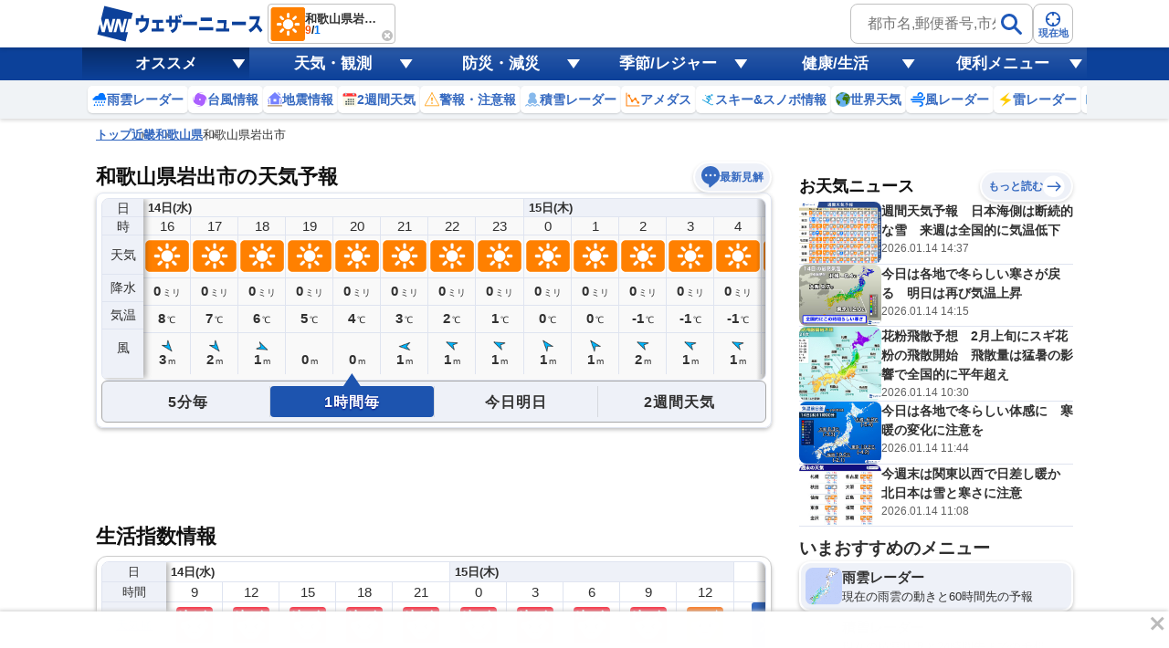

--- FILE ---
content_type: text/html; charset=utf-8
request_url: https://weathernews.jp/onebox/tenki/wakayama/30209/
body_size: 37534
content:
<!DOCTYPE html>
<html lang="ja">
<!-- 34.25663, 135.3117, 0 -->

<head>
    <meta charset="UTF-8">
    <title>和歌山県岩出市の天気予報(1時間・今日明日・週間) - ウェザーニュース</title>
    <meta name="viewport"
        content="width=device-width,initial-scale=1.0,minimum-scale=1.0,maximum-scale=1.0,user-scalable=no">
    <meta name="apple-itunes-app" content="app-id=302955766">
    <meta name="viewport" content="width=device-width, initial-scale=1.0" />
    <meta name="description" content="【予報精度No.1】和歌山県岩出市の天気予報を5分毎・1時間毎・今日明日・週間(10日間)で掲載中！今知りたい現地の天気は、ウェザーニュースアプリから届く空の写真で確認。世界最大級の気象情報会社ウェザーニューズの観測ネットワークと独自の予測モデル、AI分析で一番当たる予報をお届けします。" />
    <meta name="keywords" content="和歌山県岩出市,天気予報,ウェザーニュース" />
    <meta name="twitter:card" content="summary_large_image" />
    <meta name="twitter:site" content="@wni_jp" />
    <meta name="twitter:creator" content="@wni_jp">
    <meta name="twitter:image" content="https://gvs.weathernews.jp/common/images/ogp/weather@1x.png">
    <meta name="twitter:title" content="和歌山県岩出市の天気予報(1時間・今日明日・週間) - ウェザーニュース">
    <meta name="twitter:description" content="【予報精度No.1】和歌山県岩出市の天気予報を5分毎・1時間毎・今日明日・週間(10日間)で掲載中！今知りたい現地の天気は、ウェザーニュースアプリから届く空の写真で確認。世界最大級の気象情報会社ウェザーニューズの観測ネットワークと独自の予測モデル、AI分析で一番当たる予報をお届けします。" />
    <meta property="fb:app_id" content="1500388770270212" />
    <meta property="og:type" content="website" />
    <meta property="og:site_name" content="ウェザーニュース" />
    <meta property="og:url" content="https://weathernews.jp/onebox/tenki/wakayama/30209/" />
    <meta property="og:image" content="https://gvs.weathernews.jp/common/images/ogp/weather@1x.png" />
    <meta property="og:title" content="和歌山県岩出市の天気予報(1時間・今日明日・週間) - ウェザーニュース">
    <meta property="og:description" content="【予報精度No.1】和歌山県岩出市の天気予報を5分毎・1時間毎・今日明日・週間(10日間)で掲載中！今知りたい現地の天気は、ウェザーニュースアプリから届く空の写真で確認。世界最大級の気象情報会社ウェザーニューズの観測ネットワークと独自の予測モデル、AI分析で一番当たる予報をお届けします。" />
    <meta name="apple-mobile-web-app-capable" content="yes">
    <meta name="apple-mobile-web-app-title" content="和歌山県岩出市付近の天気" />
    <meta name="format-detection" content="address=no">
    <link rel="icon" href="https://weathernews.jp/s/img/favicon.ico" sizes="32x32"><!-- 32×32 -->	
	<link rel="icon" href="https://weathernews.jp/s/img/icon.svg" type="image/svg+xml">
	<link rel="apple-touch-icon" href="https://weathernews.jp/s/img/apple-touch-icon.png"><!-- 180×180 -->
	<link rel="manifest" href="https://weathernews.jp/s/img/manifest.webmanifest">
    <link rel="stylesheet" href="https://site.weathernews.jp/site/onebox/css/sanitize.min.css">
    <link rel="stylesheet" href="https://site.weathernews.jp/site/onebox/css/header.min.css">
    <link rel="stylesheet" href="https://site.weathernews.jp/site/onebox/css/sub.min.css">
    <link rel="stylesheet" href="https://site.weathernews.jp/site/onebox/css/footer.min.css">
    <link rel="stylesheet" href="https://site.weathernews.jp/site/onebox/css/main.min.css">
    <link rel="stylesheet" href="https://site.weathernews.jp/site/onebox/css/pinpoint.min.css">
    <link rel="shortcut icon" type="image/x-icon" href="//weathernews.jp/s/img/favicon.ico">
    <link rel="canonical" href="https://weathernews.jp/onebox/tenki/wakayama/30209/">
    <link rel="preload" as="image" href="https://gvs.weathernews.jp/onebox/img/wxicon/100.png"/>
    <!-- Google Tag Manager -->
    <script>
    (function(w,d,s,l,i){w[l]=w[l]||[];w[l].push({'gtm.start':new Date().getTime(),event:'gtm.js'});var f=d.getElementsByTagName(s)[0],j=d.createElement(s),dl=l!='dataLayer'?'&l='+l:'';j.async=true;j.src='https://www.googletagmanager.com/gtm.js?id='+i+dl;f.parentNode.insertBefore(j,f);})(window,document,'script','dataLayer','GTM-NQD3CBD7');
    </script>
    <!-- End Google Tag Manager -->
    <script src="https://ajax.googleapis.com/ajax/libs/jquery/3.0.0/jquery.min.js"></script>
    <script src="https://site.weathernews.jp/site/js/util/wniutil.min.js"></script>
    <style>
        [v-cloak] {
            opacity : 0 ;
        }
        @media screen and (min-width: 770px) {
            .switchTab>:first-child, .switchTab>:last-child {
                border-bottom-left-radius: 0;
                border-bottom-right-radius: 0;    
            }

            .wTable.day2 .wTable__inner {
                border-top-left-radius: 4px;
                border-top-right-radius: 4px;
                border-bottom-left-radius: 0px;
                border-bottom-right-radius: 0px;
            }

            .wTable.day2 .wTable__title {
                border-bottom: 1px solid #ececec;
            }

            .wTable.week, .wTable.week .wTable__head, .wTable.week .wTable__inner {
                border-top-left-radius : 0;
                border-top-right-radius: 0;
            }

            .wTable.week .wTable__title {
                border: 1px solid #ececec;
                border-bottom: none;
            }
            
            .wTable.day2 .wTable__title, .wTable.week .wTable__title, .switchTab>* {
                background-color: #f6f9fd;
            }

            .wTable.day2 .wTable__title > *, .wTable.week .wTable__title > * {
                color: #333;
            }
        }
    </style>
    <script>
        var randNum = Math.random();
        var UPR_TEST;
        var now = new Date();
        var nowHour = now.getHours();
        var nowYear = now.getFullYear();
        var nowMonth = String(now.getMonth() + 1).padStart(2,"0");
        var nowDate = String(now.getDate()).padStart(2,"0");
        if(0 <= nowHour && nowHour <= 5) {
            // 0時〜5時台までは昨日の日付を取得（18時〜6時までは夜間の情報を出したい）
            now.setDate(now.getDate()-1);
            nowYear = now.getFullYear();
            nowMonth = String(now.getMonth() + 1).padStart(2,"0");
            nowDate = String(now.getDate()).padStart(2,"0");
        }
        var today = nowYear + '-' + nowMonth + '-' + nowDate;
        if(randNum < 0.5){
            UPR_TEST = '0';
        } else {
            UPR_TEST = '1';
        }
    </script>
    <script>
        var use_yads = is_from_yn();
        function is_from_yn() {
            if (
                RegExp(/(?:\?|&)fm=yn(&|$)/).test(document.referrer) ||
                RegExp(/(?:\?|&)fm=yn(&|$)/).test(location.search) ||
                RegExp(/^https?:\/\/news\.yahoo\.co\.jp\//).test(document.referrer)
            ) {
                return true;
            }
            else {
                return false;
            }

        }
    </script>
    
    <script>
        var use_prebid = false;
        var use_apstag = true;
    </script>
    <script src="https://site.weathernews.jp/site/js/util/wniads/umd.min.js"></script>
    
    <script>
        const params = new URLSearchParams(window.location.search)
        const isFrom = params.get('fm')
        const targetBlock = params.get('block')
        const targetElement = params.get('elm')
        const targetElementId = params.get('elmId')
        window.googletag = window.googletag || {cmd: []}
        googletag.cmd.push(function() {
            googletag.pubads().setTargeting('fm', isFrom === 'oppo' ? 'oppo' : '')
        })
        var ads;
        function check_adv_hide() {
            if (RegExp(/^https?:\/\/weathernews\.jp\/s\/covid19\-weather\//).test(document.referrer)) return true;
            if (RegExp(/^https?:\/\/weathernews\.jp\/s\/news\/quake_noto2024\//).test(document.referrer)) return true;
            if (wniutil.is_sugotoku_app()) return true;
            else if (wniutil.is_app_pass_app()) return true;
            else if (false) return true;
            else return false;
        }

        function gpt_init() {
            var gpt_conf = []

            // SP Ad
            if (smart_platform) {
                gpt_conf.push(
                    {
                        'unit_code': '/284705699/Onebox/Onebox_below_week',
                        'size': [[200, 200], [320, 100], [320, 50], [300, 250], 'fluid', [336, 280], [320, 180], [1, 1], [320, 250]],
                        'slot_id': 'div-gpt-ad-1526363937901-0',
                        'apstag': use_apstag,
                        'has_parent': true,
                        'targeting': { 'area': 'WAKAYAMA', 'category':('today' == 'week') ? 'PINPOINT_WEEK' : 'PINPOINT', 'ui_pattern': 'PINPOINT', 'citycode': '30209' }
                    },
                    {
                        'unit_code': '/284705699/Onebox/Onebox_atf2',
                        'size': [[320, 50], [320, 100], 'fluid'],
                        'slot_id': 'div-gpt-ad-1630890223433-0',
                        'apstag': use_apstag,
                        'has_parent': true,
                        'targeting': { 'area': 'WAKAYAMA', 'upr_test': UPR_TEST, 'category':('today' == 'week') ? 'PINPOINT_WEEK' : 'PINPOINT', 'hour': nowHour, 'ui_pattern': 'PINPOINT', 'citycode': '30209' }
                    },
                    {
                        'unit_code': '/284705699/Onebox/Onebox_below_movie',
                        'size': [[320, 50], [336, 280], [1, 1], [300, 250], [200, 200], [320, 100], [320, 250]],
                        'slot_id': 'div-gpt-ad-1659956666930-0',
                        'apstag': use_apstag,
                        'has_parent': true,
                        'targeting': { 'area': 'WAKAYAMA', 'category':('today' == 'week') ? 'PINPOINT_WEEK' : 'PINPOINT', 'ui_pattern': 'PINPOINT', 'citycode': '30209' }
                    },
                    {
                        'unit_code': '/284705699/Onebox/Onebox_btf',
                        'size': [[320, 100], 'fluid', [320, 50], [300, 250], [200, 200], [320, 180], [336, 280]],
                        'slot_id': 'div-gpt-ad-1649291117541-0',
                        'apstag': use_apstag,
                        'has_parent': true,
                        'targeting': { 'area': 'WAKAYAMA', 'category':('today' == 'week') ? 'PINPOINT_WEEK' : 'PINPOINT', 'ui_pattern': 'PINPOINT', 'citycode': '30209' }
                    },
                    {
                        'unit_code': '/284705699/Onebox/Onebox_btm',
                        'size': [[160, 600], [320, 50], [336, 280], [120, 600], [200, 200], [320, 100], [300, 250], [300, 600],[320, 250]],
                        'slot_id': 'div-gpt-ad-1513594575498-0',
                        'mapping': [
                            { 'displaySize': [952, 400], 'adSize': [[300, 250], [336, 280], [320, 50], [320, 100], [200, 200], [300, 600], [160, 600], [120, 600]] },
                            { 'displaySize': [0, 0], 'adSize': [[300, 250], [336, 280], [320, 50], [320, 100], [200, 200]] }
                        ],
                        'apstag': use_apstag,
                        'has_parent': true,
                        'targeting': { 'area': 'WAKAYAMA', 'category':('today' == 'week') ? 'PINPOINT_WEEK' : 'PINPOINT', 'ui_pattern': 'PINPOINT', 'citycode': '30209'}
                    }
                );
            // PC Ad
            } else {
                gpt_conf.push(
                    {
                        'unit_code': '/284705699/Onebox/Onebox_atf_pc',
                        'size': [[320,50], [320,100], [468,60], [640,100], [728,90]],
                        'slot_id': 'div-gpt-ad-1658294899747-0',
                        'apstag': use_apstag,
                        'has_parent': true,
                        'targeting': { 'area': 'WAKAYAMA', 'category':('today' == 'week') ? 'PINPOINT_WEEK' : 'PINPOINT', 'ui_pattern': 'PINPOINT', 'citycode': '30209' }
                    },
                    {
                        'unit_code': '/284705699/Onebox/Onebox_stickyad_pc',
                        'size': [[970, 90], [640, 100], [640, 50], [950, 90], [728, 90], [950, 70]],
                        'slot_id': 'div-gpt-ad-1657185267868-0',
                        'apstag': use_apstag,
                        'has_parent': true,
                        'targeting': { 'area': 'WAKAYAMA', 'category':('today' == 'week') ? 'PINPOINT_WEEK' : 'PINPOINT', 'ui_pattern': 'PINPOINT', 'citycode': '30209' }
                    },
                    {
                        'unit_code': '/284705699/Onebox/Onebox_below_week_pc',
                        'size': [[1, 1], [336, 280]],
                        'slot_id': 'div-gpt-ad-1659955769033-0',
                        'apstag': use_apstag,
                        'has_parent': true,
                        'targeting': { 'area': 'WAKAYAMA', 'category':('today' == 'week') ? 'PINPOINT_WEEK' : 'PINPOINT', 'ui_pattern': 'PINPOINT', 'citycode': '30209' }
                    },
                    {
                        'unit_code': '/284705699/Onebox/Onebox_below_week_pc_right',
                        'size': [[1, 1], [336, 280]],
                        'slot_id': 'div-gpt-ad-1659955895494-0',
                        'apstag': use_apstag,
                        'has_parent': true,
                        'targeting': { 'area': 'WAKAYAMA', 'category':('today' == 'week') ? 'PINPOINT_WEEK' : 'PINPOINT', 'ui_pattern': 'PINPOINT', 'citycode': '30209' }
                    },
                    {
                        'unit_code': '/284705699/Onebox/Onebox_below_movie_pc',
                        'size': [[1, 1], [336, 280]],
                        'slot_id': 'div-gpt-ad-1658405728434-0',
                        'apstag': use_apstag,
                        'has_parent': true,
                        'targeting': { 'area': 'WAKAYAMA', 'category':('today' == 'week') ? 'PINPOINT_WEEK' : 'PINPOINT', 'ui_pattern': 'PINPOINT', 'citycode': '30209' }
                    },
                    {
                        'unit_code': '/284705699/Onebox/Onebox_below_movie_pc_right',
                        'size': [[1, 1], [336, 280]],
                        'slot_id': 'div-gpt-ad-1659956067128-0',
                        'apstag': use_apstag,
                        'has_parent': true,
                        'targeting': { 'area': 'WAKAYAMA', 'category':('today' == 'week') ? 'PINPOINT_WEEK' : 'PINPOINT', 'ui_pattern': 'PINPOINT', 'citycode': '30209' }
                    },
                    {
                        'unit_code': '/284705699/Onebox/Onebox_btf2_pc',
                        'size': [[1, 1], [300, 250], [320, 180], [320, 50], [336, 280], [300, 600], [120, 600], [200, 200], [320, 100], [160, 600]],
                        'slot_id': 'div-gpt-ad-1658405835084-0',
                        'apstag': use_apstag,
                        'has_parent': true,
                        'targeting': { 'area': 'WAKAYAMA', 'category':('today' == 'week') ? 'PINPOINT_WEEK' : 'PINPOINT', 'ui_pattern': 'PINPOINT', 'citycode': '30209' }
                    },
                    {
                        'unit_code': '/284705699/Onebox/Onebox_btf_pc',
                        'size': [[300, 600], [320, 180],  [300, 250], [320, 50], [336, 280], [200, 200], [320, 100], [1, 1], 'fluid'],
                        'slot_id': 'div-gpt-ad-1603093335136-0',
                        'apstag': use_apstag,
                        'has_parent': true,
                        'targeting': { 'area': 'WAKAYAMA', 'category':('today' == 'week') ? 'PINPOINT_WEEK' : 'PINPOINT', 'ui_pattern': 'PINPOINT', 'citycode': '30209' }
                    },
                    {
                        'unit_code': '/284705699/Onebox/Onebox_btm_pc',
                        'size': [[160, 600], [320, 50], [336, 280], [120, 600], [200, 200], [320, 100], [300, 250], [300, 600],[320, 250]],
                        'slot_id': 'div-gpt-ad-1513594575498-0',
                        'mapping': [
                            { 'displaySize': [952, 400], 'adSize': [[300, 250], [336, 280], [320, 50], [320, 100], [200, 200], [300, 600], [160, 600], [120, 600]] },
                            { 'displaySize': [0, 0], 'adSize': [[300, 250], [336, 280], [320, 50], [320, 100], [200, 200]] }
                        ],
                        'apstag': use_apstag,
                        'has_parent': true,
                        'targeting': { 'area': 'WAKAYAMA', 'category':('today' == 'week') ? 'PINPOINT_WEEK' : 'PINPOINT', 'ui_pattern': 'PINPOINT', 'citycode': '30209'}
                    }
                );
            }

            var sticky_conf = {
                'default': { "unit_code": "/284705699/Onebox/Onebox_sticky_ad", "size": [[320, 100], [320, 50]], "slot_id": "div-gpt-ad-sticky", "apstag": use_apstag, 'targeting': { 'category':('today' == 'week') ? 'PINPOINT_WEEK' : 'PINPOINT', 'ui_pattern': 'PINPOINT', 'citycode': '30209' } },
            }
            sticky_conf['sugotoku'] = sticky_conf['smartpass'] = sticky_conf['apppass'] = sticky_conf['app'] = sticky_conf.default;

            ads = new WNIAds({ 'gpt_conf': gpt_conf, 'use_default': true, 'lazyload': { fetchMarginPercent: 100, renderMarginPercent: 50 }, 'gpt_sticky_conf': sticky_conf, "sticky": { 'disableApp': true }, "use_prebids": use_prebid });
            if (argv['typh1915'] != 1) {

                ads.init_ads();

            }
        }
        if (!check_adv_hide()) {
            document.addEventListener('DOMContentLoaded', gpt_init);
        } else {
            var adStyle = document.createElement('style');
            adStyle.type = 'text/css';
            adStyle.innerText = '.ad-box {display:none;}';
            document.getElementsByTagName('HEAD').item(0).appendChild(adStyle);
        }
    </script>
    <script>
            /* Setting Path for GA */
            var sendParamList = ["fm"]; /* set this param for manual */
            var sendParamStr  = "";
            var p = location.search.split("?");
            if (p[1]) {
                    var q = p[1].split("&").sort(function(a,b){if(a>b) return 1;else return -1});
                    var l = q.length;
                    for (var i = 0; i < l; i++) {
                            var kv = q[i].split("=");
                            for(var j = 0; j < sendParamList.length;j++){
                                    if(kv[0] === sendParamList[j]){
                                            sendParamStr += q[i] + "&";
                                            break;
                                    }
                            }
                    }
            };
            var Path = location.pathname;
            var c = (Path.match(/\?/)) ? "&" : "?";
            Path += c + sendParamStr.slice(0,-1);
    </script>
    <!-- Global Site Tag (gtag.js) - Google Analytics -->
    <script async src="https://www.googletagmanager.com/gtag/js?id=UA-72962242-1"></script>
    <script>
            window.dataLayer = window.dataLayer || [];
            function gtag(){dataLayer.push(arguments);}
            gtag('js', new Date());
            gtag('config', 'G-744EN7FZFC', { 'page_path': Path , 'ticker': 0 });
    </script>
</head>

<body id="body">
    <!-- Google Tag Manager (noscript) -->
    <noscript><iframe src="https://www.googletagmanager.com/ns.html?id=GTM-NQD3CBD7" height="0" width="0" style="display:none;visibility:hidden"></iframe></noscript>
    <!-- End Google Tag Manager (noscript) -->
    <div id="header" class="globalHeader is-fixed" ref="target" data-visible="on" data-menu="off">
        <div class="top">
            <div class="inner wrap">
                <div class="logo">
                    <a href="https://weathernews.jp/?fm=header">
                        <img src="https://gvs.weathernews.jp/onebox/img/header/logo_wni.svg" width="184" height="40" alt="ウェザーニュース" class="pc">
                        <img src="https://gvs.weathernews.jp/onebox/img/header/logo_wni_sp.svg" width="36" height="36" alt="ウェザーニュース" class="sp">
                    </a>
                </div>
                <div class="history" v-cloak>
                    <div class="historyItem" :id="index" v-for="(item,index) in fcst_hist">
                        <a :href="item.url" class="link">
                            <figure class="image">
                                <img class="wx__icon" :src="item.telop" width="38" height="38" alt="">
                            </figure>
                            <div class="hist__content">
                                <p class="text">{{item.cityname}}</p>
                                <p class="temp">
                                    <span class="high">{{item.high}}</span>
                                    /
                                    <span class="low">{{item.low}}</span>
                                </p>
                            </div>
                        </a>
                        <div class="close" @click="historyClose(index)"></div>
                    </div>
                </div>
                <div class="headerSearch">
                    <form class="form pc" onsubmit="search_city_input('search_pc');return false;">
                        <label class="search">
                            <input id="search_pc" class="input" placeholder="都市名,郵便番号,市外局番など" type="text">
                            <button class="submit">
                                <img src="https://gvs.weathernews.jp/onebox/img/icon/icon_mushimegane.svg" width="30" height="30" alt="" loading="lazy">
                            </button>
                        </label>
                        <section class="search_pc_block" style="display:none" id="search_result1"></section>
                    </form>
                    <button id="headerOverlayBtn__search" class="button sp">
                        <span class="plainImage">
                            <img src="https://gvs.weathernews.jp/onebox/img/icon/icon_mushimegane--blue.svg" width="20" height="20" alt="" loading="lazy">
                        </span>
                        <span class="text">検索</span>
                    </button>
                    <button class="button" onclick="ga_and_go('https://weathernews.jp/onebox/gps.html?fm=header','gps_link_btn'); return false;">
                        <span class="plainImage">
                            <img src="https://gvs.weathernews.jp/onebox/img/icon/icon_search.svg" width="20" height="20" alt="" loading="lazy">
                        </span>
                        <span class="text">現在地</span>
                    </button>
                </div>
            </div>
            <div class="button_arrow_icon sp" ref="button" v-on:click="pushArrowButton">
                <div class="circle"></div>
            </div>
        </div>
        <section id="headerOverlay" class="headerOverlay">
            <section class="headerOverlay__content">
                <div id="overlayCloseBtn" class="closeButton"><span></span></div>
                <div class="headerOverlay__wrap">
                    <section id="headerOverlayContent__search">
                        <p class="search_tit" style="margin-bottom: 10px;">天気予報を検索</p>
                        <form onsubmit="search_city_input('search_sp');return false;">
                            <label for="" class="headerInputText">
                                <input id="search_sp" type="text" placeholder="都市名,郵便番号,市外局番など" class="form-txt">
                                <button type="submit">
                                    <img src="https://gvs.weathernews.jp/onebox/img/icon/icon_mushimegane.svg" width="30px" height="30px" class="icon" alt="">
                                </button>
                            </label>
                        </form>
                    </section>
                    <div class="sp" style="display:none" id="search_result2"></div>
                    <section id="headerOverlayContent__menu">
                        <section class="headerListMenu__group">
                            <p class="headerListMenu__title">天気メニュー</p>
                            <ul class="headerListMenu even">
                                <li class="headerListMenu__item"><a href="https://weathernews.jp/?fm=header"><i class="ico"><img loading="lazy" src="https://gvs.weathernews.jp/onebox/img/icon/list-menu_icon_forecast.svg" data-original="https://gvs.weathernews.jp/onebox/img/icon/list-menu_icon_forecast.svg" style=""></i>天気予報</a></li>
                                <li class="headerListMenu__item"><a href="https://weathernews.jp/onebox/tenki/week/?fm=header"><i class="ico"><img loading="lazy" src="https://gvs.weathernews.jp/onebox/img/header/icon_weekly.svg" data-original="https://gvs.weathernews.jp/onebox/img/header/icon_weekly.svg" style=""></i>2週間天気</a></li>
                                <li class="headerListMenu__item"><a href="https://weathernews.jp/onebox/chart/?fm=header"><i class="ico"><img loading="lazy" src="https://gvs.weathernews.jp/onebox/img/icon/list-menu_icon_wxchart.svg" data-original="https://gvs.weathernews.jp/onebox/img/icon/list-menu_icon_wxchart.svg" style=""></i>天気図</a></li>
                                <li class="headerListMenu__item"><a href="https://weathernews.jp/onebox/satellite/?fm=header"><i class="ico"><img loading="lazy" src="https://gvs.weathernews.jp/onebox/img/icon/list-menu_icon_satellite.svg" data-original="https://gvs.weathernews.jp/onebox/img/icon/list-menu_icon_satellite.svg" style=""></i>気象衛星</a></li>
                                <li class="headerListMenu__item"><a href="https://weathernews.jp/s/topics/?fm=header"><i class="ico"><img loading="lazy" src="https://gvs.weathernews.jp/onebox/img/menu/icon_topics.svg" data-original="https://gvs.weathernews.jp/onebox/img/menu/icon_topics.svg" style=""></i>お天気ニュース</a></li>
                                <li class="headerListMenu__item"><a href="https://weathernews.jp/onebox/tenki/world/?fm=header"><i class="ico"><img loading="lazy" src="https://gvs.weathernews.jp/onebox/img/icon/list-menu_icon_world.svg" data-original="https://gvs.weathernews.jp/onebox/img/icon/list-menu_icon_world.svg" style=""></i>世界天気</a></li>
                                <li class="headerListMenu__item"><a href="https://weathernews.jp/onebox/amedas/?fm=header"><i class="ico"><img loading="lazy" src="https://gvs.weathernews.jp/onebox/img/icon/list-menu_icon_obsdata.svg" data-original="https://gvs.weathernews.jp/onebox/img/icon/list-menu_icon_obsdata.svg" style=""></i>アメダス(実況天気)</a></li>
                                <li class="headerListMenu__item"><a href="https://weathernews.jp/onebox/amedas/ranking/?fm=header"><i class="ico"><img loading="lazy" src="https://gvs.weathernews.jp/onebox/img/header/icon_amedas_ranking.svg" data-original="https://gvs.weathernews.jp/onebox/img/header/icon_amedas_ranking.svg" style=""></i>アメダスランキング</a></li>
                                <li class="headerListMenu__item"><a href="https://wxrepo.weathernews.jp/report/?fm=header"><i class="ico"><img loading="lazy" src="https://gvs.weathernews.jp/onebox/img/icon/list-menu_icon_report.svg" data-original="https://gvs.weathernews.jp/onebox/img/icon/list-menu_icon_report.svg" style=""></i>ウェザーリポート</a></li>
                                <li class="headerListMenu__item"><a href="https://weathernews.jp/onebox/river/?fm=header"><i class="ico"><img loading="lazy" src="https://gvs.weathernews.jp/onebox/img/header/icon_river.svg" data-original="https://gvs.weathernews.jp/onebox/img/header/icon_river.svg" style=""></i>河川水位情報</a></li>
                                <li class="headerListMenu__item"><a href="https://weathernews.jp/onebox/livecam/?fm=header"><i class="ico"><img loading="lazy" src="https://gvs.weathernews.jp/onebox/img/icon/list-menu_icon_livecam.svg" data-original="https://gvs.weathernews.jp/onebox/img/icon/list-menu_icon_livecam.svg" style=""></i>ライブカメラ</a></li>
                                <li class="headerListMenu__item"><a href="https://weathernews.jp/opinion/?fm=header"><i class="ico"><img loading="lazy" src="https://gvs.weathernews.jp/onebox/img/icon/list-menu_icon_opinion.svg" data-original="https://gvs.weathernews.jp/onebox/img/icon/list-menu_icon_opinion.svg" style=""></i>長期予報</a></li>
                                <li class="headerListMenu__item"><a href="https://weathernews.jp/wnl/?fm=header"><i class="ico"><img loading="lazy" src="https://gvs.weathernews.jp/onebox/img/menu/icon_wnl.svg" data-original="https://gvs.weathernews.jp/onebox/img/menu/icon_wnl.svg" style=""></i>ウェザーニュースLiVE</a></li>
                            </ul>
                        </section>
                        <section class="headerListMenu__group">
                            <p class="headerListMenu__title">レーダーコンテンツ</p>
                            <ul class="headerListMenu even">
                                <li class="headerListMenu__item"><a href="https://weathernews.jp/onebox/radar/?fm=header"><i class="ico"><img loading="lazy" src="https://gvs.weathernews.jp/onebox/img/icon/list-menu_icon_radar.svg" data-original="https://gvs.weathernews.jp/onebox/img/icon/list-menu_icon_radar.svg" style=""></i>雨雲レーダー</a></li>
                                <li class="headerListMenu__item"><a href="https://weathernews.jp/onebox/rainsnow/?fm=header"><i class="ico"><img loading="lazy" src="https://gvs.weathernews.jp/onebox/img/header/icon_rainsnow.svg" data-original="https://gvs.weathernews.jp/onebox/img/header/icon_rainsnow.svg" style=""></i>雨雪レーダー</a></li>
                                <li class="headerListMenu__item"><a href="https://weathernews.jp/onebox/snowfall/?fm=header"><i class="ico"><img loading="lazy" src="https://gvs.weathernews.jp/onebox/img/header/icon_snowfall.svg" data-original="https://gvs.weathernews.jp/onebox/img/header/icon_snowfall.svg" style=""></i>積雪レーダー</a></li>
                                <li class="headerListMenu__item"><a href="https://weathernews.jp/onebox/wind/?fm=header"><i class="ico"><img loading="lazy" src="https://gvs.weathernews.jp/onebox/img/header/icon_wind.svg" data-original="https://gvs.weathernews.jp/onebox/img/header/icon_wind.svg" style=""></i>風レーダー</a></li>
                                <li class="headerListMenu__item"><a href="https://weathernews.jp/onebox/thunder/?fm=header"><i class="ico"><img loading="lazy" src="https://gvs.weathernews.jp/onebox/img/icon/list-menu_icon_thunder.svg" data-original="https://gvs.weathernews.jp/onebox/img/icon/list-menu_icon_thunder.svg" style=""></i>雷レーダー</a></li>
                                <li class="headerListMenu__item"><a href="https://weathernews.jp/onebox/tenki/world/radar/?fm=header"><i class="ico"><img loading="lazy" src="https://gvs.weathernews.jp/onebox/img/icon/list-menu_icon_world.svg" data-original="https://gvs.weathernews.jp/onebox/img/icon/list-menu_icon_world.svg" style=""></i>世界の雨雲レーダー</a></li>
                                <li class="headerListMenu__item"><a href="https://weathernews.jp/guerrilla/?fm=header"><i class="ico"><img loading="lazy" src="https://gvs.weathernews.jp/onebox/img/header/icon_guerrilla_cloud.svg" data-original="https://gvs.weathernews.jp/onebox/img/header/icon_guerrilla_cloud.svg" style=""></i>ゲリラ雷雨レーダー</a></li>
                                <li class="headerListMenu__item"><a href="https://weathernews.jp/s/kosa/radar.html?fm=header"><i class="ico"><img loading="lazy" src="https://gvs.weathernews.jp/onebox/img/header/icon_kosa_radar.svg" data-original="https://gvs.weathernews.jp/onebox/img/header/icon_kosa_radar.svg" style=""></i>黄砂レーダー</a></li>
                            </ul>
                        </section>
                        <section class="headerListMenu__group">
                            <p class="headerListMenu__title">防災・減災メニュー</p>
                            <ul class="headerListMenu even">
                                <li class="headerListMenu__item"><a href="https://weathernews.jp/onebox/warn/?fm=header"><i class="ico"><img loading="lazy" src="https://gvs.weathernews.jp/onebox/img/icon/list-menu_icon_warning.svg" data-original="https://gvs.weathernews.jp/onebox/img/icon/list-menu_icon_warning.svg" style=""></i>警報・注意報</a></li>
                                <li class="headerListMenu__item"><a href="https://weathernews.jp/onebox/typhoon/?fm=header"><i class="ico"><img loading="lazy" src="https://gvs.weathernews.jp/onebox/img/icon/list-menu_icon_typhoon.svg" data-original="https://gvs.weathernews.jp/onebox/img/icon/list-menu_icon_typhoon.svg" style=""></i>台風情報</a></li>
                                <li class="headerListMenu__item"><a href="https://weathernews.jp/quake/?fm=header"><i class="ico"><img loading="lazy" src="https://gvs.weathernews.jp/onebox/img/icon/list-menu_icon_quake.svg" data-original="https://gvs.weathernews.jp/onebox/img/icon/list-menu_icon_quake.svg" style=""></i>地震情報</a></li>
                                <li class="headerListMenu__item"><a href="https://weathernews.jp/tsunami/?fm=header"><i class="ico"><img loading="lazy" src="https://gvs.weathernews.jp/onebox/img/icon/list-menu_icon_tsunami.svg" data-original="https://gvs.weathernews.jp/onebox/img/icon/list-menu_icon_tsunami.svg" style=""></i>津波情報</a></li>
                                <li class="headerListMenu__item"><a href="https://weathernews.jp/s/volcano/?fm=header"><i class="ico"><img loading="lazy" src="https://gvs.weathernews.jp/onebox/img/icon/list-menu_icon_volcano.svg" data-original="https://gvs.weathernews.jp/onebox/img/icon/list-menu_icon_volcano.svg" style=""></i>火山情報</a></li>
                                <li class="headerListMenu__item"><a href="https://weathernews.jp/onebox/evacuation/?fm=header"><i class="ico"><img loading="lazy" src="https://gvs.weathernews.jp/onebox/img/header/icon_evacuation.svg" data-original="https://gvs.weathernews.jp/onebox/img/header/icon_evacuation.svg" style=""></i>避難情報</a></li>
                            </ul>
                        </section>
                        <section class="headerListMenu__group">
                            <p class="headerListMenu__title">自然・季節・レジャー情報</p>
                            <ul class="headerListMenu even">
                                <li class="headerListMenu__item"><a href="https://weathernews.jp/pollen/?fm=header"><i class="ico"><img loading="lazy" src="https://gvs.weathernews.jp/onebox/img/icon/list-menu_icon_pollen.svg" data-original="https://gvs.weathernews.jp/onebox/img/icon/list-menu_icon_pollen.svg" style=""></i>花粉飛散情報</a></li>
                                <li class="headerListMenu__item"><a href="https://weathernews.jp/sakura/?fm=header"><i class="ico"><img loading="lazy" src="https://gvs.weathernews.jp/onebox/img/icon/list-menu_icon_sakura.svg" data-original="https://gvs.weathernews.jp/onebox/img/icon/list-menu_icon_sakura.svg" style=""></i>さくら開花情報</a></li>
                                <li class="headerListMenu__item"><a href="https://weathernews.jp/hotaru/?fm=header"><i class="ico"><img loading="lazy" src="https://gvs.weathernews.jp/onebox/img/menu/icon_hotaru.svg" data-original="https://gvs.weathernews.jp/onebox/img/menu/icon_hotaru.svg" style=""></i>ほたる情報</a></li>
                                <li class="headerListMenu__item"><a href="https://weathernews.jp/ajisai/?fm=header"><i class="ico"><img loading="lazy" src="https://gvs.weathernews.jp/onebox/img/menu/icon_ajisai.svg" data-original="https://gvs.weathernews.jp/onebox/img/menu/icon_ajisai.svg" style=""></i>あじさい情報</a></li>
                                <li class="headerListMenu__item"><a href="https://weathernews.jp/heatstroke/?fm=header"><i class="ico"><img loading="lazy" src="https://gvs.weathernews.jp/onebox/img/menu/icon_heatstroke.svg" data-original="https://gvs.weathernews.jp/onebox/img/menu/icon_heatstroke.svg" style=""></i>熱中症予報</a></li>
                                <li class="headerListMenu__item"><a href="https://weathernews.jp/hanabi/?fm=header"><i class="ico"><img loading="lazy" src="https://gvs.weathernews.jp/onebox/img/menu/icon_fireworks.svg" data-original="https://gvs.weathernews.jp/onebox/img/menu/icon_fireworks.svg" style=""></i>花火天気</a></li>
                                <li class="headerListMenu__item"><a href="https://weathernews.jp/koyo/?fm=header"><i class="ico"><img loading="lazy" src="https://gvs.weathernews.jp/onebox/img/menu/icon_koyo.svg" data-original="https://gvs.weathernews.jp/onebox/img/menu/icon_koyo.svg" style=""></i>紅葉情報</a></li>
                                <li class="headerListMenu__item"><a href="https://weathernews.jp/illumi/?fm=header"><i class="ico"><img loading="lazy" src="https://gvs.weathernews.jp/onebox/img/menu/icon_illumi.svg" data-original="https://gvs.weathernews.jp/onebox/img/menu/icon_illumi.svg" style=""></i>イルミネーション</a></li>
                                <li class="headerListMenu__item"><a href="https://weathernews.jp/ski/?fm=header"><i class="ico"><img loading="lazy" src="https://gvs.weathernews.jp/onebox/img/menu/icon_ski.svg" data-original="https://gvs.weathernews.jp/onebox/img/menu/icon_ski.svg" style=""></i>スキー＆スノボ</a></li>
                                <li class="headerListMenu__item"><a href="https://weathernews.jp/sunrise/?fm=header"><i class="ico"><img loading="lazy" src="https://gvs.weathernews.jp/onebox/img/menu/icon_sunrise.svg" data-original="https://gvs.weathernews.jp/onebox/img/menu/icon_sunrise.svg" style=""></i>初日の出</a></li>
                                <li class="headerListMenu__item"><a href="https://weathernews.jp/hatsumoude/?fm=header"><i class="ico"><img loading="lazy" src="https://gvs.weathernews.jp/onebox/img/menu/icon_hatsumoude.svg" data-original="https://gvs.weathernews.jp/onebox/img/menu/icon_hatsumoude.svg" style=""></i>初詣</a></li>
                                <li class="headerListMenu__item"><a href="https://weathernews.jp/pain/?fm=header"><i class="ico"><img loading="lazy" src="https://gvs.weathernews.jp/onebox/img/menu/icon_pain.svg" data-original="https://gvs.weathernews.jp/onebox/img/menu/icon_pain.svg" style=""></i>天気痛予報</a></li>
                                <li class="headerListMenu__item"><a href="https://weathernews.jp/clothes/?fm=header"><i class="ico"><img loading="lazy" src="https://weathernews.jp/onebox/img/icon/icon_clothes.svg" data-original="https://weathernews.jp/onebox/img/icon/icon_clothes.svg" style=""></i>服装予報</a></li>
                                <li class="headerListMenu__item"><a href="https://weathernews.jp/s/laundry/?fm=header"><i class="ico"><img loading="lazy" src="https://gvs.weathernews.jp/onebox/img/menu/icon_sentaku.svg" data-original="https://gvs.weathernews.jp/onebox/img/menu/icon_sentaku.svg" style=""></i>お洗濯情報</a></li>
                                <li class="headerListMenu__item"><a href="https://weathernews.jp/s/uv/?fm=header"><i class="ico"><img loading="lazy" src="https://gvs.weathernews.jp/onebox/img/menu/icon_uv.svg" data-original="https://gvs.weathernews.jp/onebox/img/menu/icon_uv.svg" style=""></i>紫外線情報</a></li>
                                <li class="headerListMenu__item"><a href="https://weathernews.jp/s/star/?fm=header"><i class="ico"><img loading="lazy" src="https://gvs.weathernews.jp/onebox/img/icon/list-menu_icon_star.svg" data-original="https://gvs.weathernews.jp/onebox/img/icon/list-menu_icon_star.svg" style=""></i>星空・天体情報</a></li>
                                <li class="headerListMenu__item"><a href="https://weathernews.jp/mountain/?fm=header"><i class="ico"><img loading="lazy" src="https://gvs.weathernews.jp/onebox/img/header/icon_mountain.svg" data-original="https://gvs.weathernews.jp/onebox/img/header/icon_mountain.svg" style=""></i>山の天気</a></li>
                                <li class="headerListMenu__item"><a href="https://weathernews.jp/sky/?fm=header"><i class="ico"><img loading="lazy" src="https://gvs.weathernews.jp/onebox/img/header/icon_sky.svg" data-original="https://gvs.weathernews.jp/onebox/img/header/icon_sky.svg" style=""></i>空の天気</a></li>
                                <li class="headerListMenu__item"><a href="https://weathernews.jp/s/fishing/?fm=header"><i class="ico"><img loading="lazy" src="https://gvs.weathernews.jp/onebox/img/menu/icon_fishing.svg" data-original="https://gvs.weathernews.jp/onebox/img/menu/icon_fishing.svg" style=""></i>釣り天気</a></li>
                                <li class="headerListMenu__item"><a href="https://weathernews.jp/s/marine/?fm=header"><i class="ico"><img loading="lazy" src="https://gvs.weathernews.jp/onebox/img/menu/icon_marine.svg" data-original="https://gvs.weathernews.jp/onebox/img/menu/icon_marine.svg" style=""></i>マリン天気</a></li>
                                <li class="headerListMenu__item"><a href="https://weathernews.jp/golf/?fm=header"><i class="ico"><img loading="lazy" src="https://gvs.weathernews.jp/onebox/img/icon/list-menu_icon_golf.svg" data-original="https://gvs.weathernews.jp/onebox/img/icon/list-menu_icon_golf.svg" style=""></i>ゴルフ場の天気</a></li>
                                <li class="headerListMenu__item"><a href="https://weathernews.jp/s/stadium/?fm=header"><i class="ico"><img loading="lazy" src="https://gvs.weathernews.jp/onebox/img/icon/list-menu_icon_stadium.svg" data-original="https://gvs.weathernews.jp/onebox/img/icon/list-menu_icon_stadium.svg" style=""></i>スポーツ天気</a></li>
                                <li class="headerListMenu__item"><a href="https://weathernews.jp/cold/?fm=header"><i class="ico"><img loading="lazy" src="https://gvs.weathernews.jp/onebox/img/menu/icon_cold.svg" data-original="https://gvs.weathernews.jp/onebox/img/menu/icon_cold.svg" style=""></i>風邪予防指数</a></li>
                                <li class="headerListMenu__item"><a href="https://weathernews.jp/dry/?fm=header"><i class="ico"><img loading="lazy" src="https://gvs.weathernews.jp/onebox/img/menu/icon_dry.svg" data-original="https://gvs.weathernews.jp/onebox/img/menu/icon_dry.svg" style=""></i>乾燥指数</a></li>
                            </ul>
                        </section>
                        <section class="headerListMenu__group">
                            <p class="headerListMenu__title">便利なメニュー</p>
                            <ul class="headerListMenu even">
                                <li class="headerListMenu__item"><a href="https://weathernews.jp/about_forecast/?fm=header"><i class="ico"><img loading="lazy" src="https://gvs.weathernews.jp/onebox/img/icon/icon_NO1.svg" data-original="https://gvs.weathernews.jp/onebox/img/icon/icon_NO1.svg" style=""></i>予報精度向上の取り組み</a></li>
                                <li class="headerListMenu__item"><a href="https://weathernews.jp/about_forecast/faq/?fm=header"><i class="ico"><img loading="lazy" src="https://gvs.weathernews.jp/onebox/img/icon/icon_Ch_family.png" data-original="https://gvs.weathernews.jp/onebox/img/icon/icon_Ch_family.png" style=""></i>予報に関するFAQ</a></li>
                                <li class="headerListMenu__item"><a href="https://weathernews.myshopify.com/?fm=header"><i class="ico"><img loading="lazy" src="https://gvs.weathernews.jp/onebox/img/menu/icon_sorashop.svg" data-original="https://gvs.weathernews.jp/onebox/img/menu/icon_sorashop.svg" style=""></i>SORASHOP</a></li>
                                <li class="headerListMenu__item"><a href="http://labs.weathernews.jp/data.html?fm=header"><i class="ico"><img loading="lazy" src="https://gvs.weathernews.jp/onebox/img/icon/list-menu_icon_labs.svg" data-original="https://gvs.weathernews.jp/onebox/img/icon/list-menu_icon_labs.svg" style=""></i>Labs Ch.</a></li>
                                <li class="headerListMenu__item"><a href="https://weathernews.jp/s/solution/?fm=header"><i class="ico"><img loading="lazy" src="https://gvs.weathernews.jp/onebox/img/icon/list-menu_icon_mysolution.svg" data-original="https://gvs.weathernews.jp/onebox/img/icon/list-menu_icon_mysolution.svg" style=""></i>マイソリューション</a></li>
                                <li class="headerListMenu__item"><a href="https://weathernews.jp/quake/html/urgentquake.html?fm=header"><i class="ico"><img loading="lazy" src="https://gvs.weathernews.jp/onebox/img/icon/list-menu_icon_10sec.svg" data-original="https://gvs.weathernews.jp/onebox/img/icon/list-menu_icon_10sec.svg" style=""></i>The Last 10-second</a></li>
                            </ul>
                        </section>
                    </section>
                </div>
            </section>
        </section>
        <div class="menu">
            <ul class="menu-inner wrap">
                <li class="menu-item is-selected" id="headerGlobalMenu01"><span>オススメ</span></li>
                <li class="menu-item" id="headerGlobalMenu02"><span>天気・観測</span></li>
                <li class="menu-item" id="headerGlobalMenu03"><span>防災・減災</span></li>
                <li class="menu-item" id="headerGlobalMenu04"><span>季節/レジャー</span></li>
                <li class="menu-item" id="headerGlobalMenu05"><span>健康/生活</span></li>
                <li class="menu-item" id="headerGlobalMenu06"><span>便利メニュー</span></li>
            </ul>
        </div>
        <div id="headerMenu" class="item">
            <ul class="wrap item-inner is-selected" id="headerGlobalSubMenu01">
                <li>
                    <a href="https://weathernews.jp/onebox/radar/?fm=header" class="recommendItem">
                        
                        <figure class="image">
                            <img src="https://gvs.weathernews.jp/onebox/img/header/icon_radar.svg" width="16" height="16" alt="" loading="lazy">
                        </figure>
                        
                        <p class="text">雨雲レーダー</p>
                    </a>
                </li>
                <li>
                    <a href="https://weathernews.jp/onebox/typhoon/?fm=header" class="recommendItem">
                        
                        <figure class="image">
                            <img src="https://gvs.weathernews.jp/onebox/img/header/icon_typhoon.svg" width="16" height="16" alt="" loading="lazy">
                        </figure>
                        
                        <p class="text">台風情報</p>
                    </a>
                </li>
                <li>
                    <a href="https://weathernews.jp/quake/?fm=header" class="recommendItem">
                        
                        <figure class="image">
                            <img src="https://gvs.weathernews.jp/onebox/img/header/icon_quake2.svg" width="16" height="16" alt="" loading="lazy">
                        </figure>
                        
                        <p class="text">地震情報</p>
                    </a>
                </li>
                <li>
                    <a href="https://weathernews.jp/onebox/tenki/week/?fm=header" class="recommendItem">
                        
                        <figure class="image">
                            <img src="https://gvs.weathernews.jp/onebox/img/header/icon_weekly.svg" width="16" height="16" alt="" loading="lazy">
                        </figure>
                        
                        <p class="text">2週間天気</p>
                    </a>
                </li>
                <li>
                    <a href="https://weathernews.jp/onebox/warn/?fm=header" class="recommendItem">
                        
                        <figure class="image">
                            <img src="https://gvs.weathernews.jp/onebox/img/icon/list-menu_icon_warning.svg" width="16" height="16" alt="" loading="lazy">
                        </figure>
                        
                        <p class="text">警報・注意報</p>
                    </a>
                </li>
                <li>
                    <a href="https://weathernews.jp/onebox/snowfall/?fm=header" class="recommendItem">
                        
                        <figure class="image">
                            <img src="https://gvs.weathernews.jp/onebox/img/header/icon_snowfall.svg" width="16" height="16" alt="" loading="lazy">
                        </figure>
                        
                        <p class="text">積雪レーダー</p>
                    </a>
                </li>
                <li>
                    <a href="https://weathernews.jp/onebox/amedas/?fm=header" class="recommendItem">
                        
                        <figure class="image">
                            <img src="https://gvs.weathernews.jp/onebox/img/header/icon_amedas.svg" width="16" height="16" alt="" loading="lazy">
                        </figure>
                        
                        <p class="text">アメダス</p>
                    </a>
                </li>
                <li>
                    <a href="https://weathernews.jp/ski/?fm=header" class="recommendItem">
                        
                        <figure class="image">
                            <img src="https://gvs.weathernews.jp/onebox/img/header/icon_ski.svg" width="16" height="16" alt="" loading="lazy">
                        </figure>
                        
                        <p class="text">スキー&amp;スノボ情報</p>
                    </a>
                </li>
                <li>
                    <a href="https://weathernews.jp/onebox/tenki/world/?fm=header" class="recommendItem">
                        
                        <figure class="image">
                            <img src="https://gvs.weathernews.jp/onebox/img/header/list-menu_icon_world.svg" width="16" height="16" alt="" loading="lazy">
                        </figure>
                        
                        <p class="text">世界天気</p>
                    </a>
                </li>
                <li>
                    <a href="https://weathernews.jp/onebox/wind/?fm=header" class="recommendItem">
                        
                        <figure class="image">
                            <img src="https://gvs.weathernews.jp/onebox/img/header/icon_wind.svg" width="16" height="16" alt="" loading="lazy">
                        </figure>
                        
                        <p class="text">風レーダー</p>
                    </a>
                </li>
                <li>
                    <a href="https://weathernews.jp/onebox/thunder/?fm=header" class="recommendItem">
                        
                        <figure class="image">
                            <img src="https://gvs.weathernews.jp/onebox/img/icon/list-menu_icon_thunder.svg" width="16" height="16" alt="" loading="lazy">
                        </figure>
                        
                        <p class="text">雷レーダー</p>
                    </a>
                </li>
                <li>
                    <a href="https://weathernews.jp/onebox/livecam/?fm=header" class="recommendItem">
                        
                        <figure class="image">
                            <img src="https://gvs.weathernews.jp/onebox/img/header/icon_livecam.svg" width="16" height="16" alt="" loading="lazy">
                        </figure>
                        
                        <p class="text">ライブカメラ</p>
                    </a>
                </li>
                <li>
                    <a href="https://weathernews.jp/s/topics/?fm=header" class="recommendItem">
                        
                        <figure class="image">
                            <img src="https://gvs.weathernews.jp/onebox/img/header/icon_topics.svg" width="16" height="16" alt="" loading="lazy">
                        </figure>
                        
                        <p class="text">お天気ニュース</p>
                    </a>
                </li>
                <li>
                    <a href="https://wxrepo.weathernews.jp/report/?fm=header" class="recommendItem">
                        
                        <figure class="image">
                            <img src="https://gvs.weathernews.jp/onebox/img/header/icon_reportmap.svg" width="16" height="16" alt="" loading="lazy">
                        </figure>
                        
                        <p class="text">ウェザーリポート</p>
                    </a>
                </li>
            </ul>
            <ul class="wrap item-inner" id="headerGlobalSubMenu02">
                <li>
                    <a href="https://weathernews.jp/?fm=header" class="recommendItem">
                        
                        <p class="text">天気TOP</p>
                    </a>
                </li>
                <li>
                    <a href="https://weathernews.jp/onebox/tenki/week/?fm=header" class="recommendItem">
                        
                        <p class="text">2週間天気</p>
                    </a>
                </li>
                <li>
                    <a href="https://weathernews.jp/onebox/tenki/world/?fm=header" class="recommendItem">
                        
                        <p class="text">世界天気</p>
                    </a>
                </li>
                <li>
                    <a href="https://weathernews.jp/onebox/radar/?fm=header" class="recommendItem">
                        
                        <p class="text">雨雲レーダー</p>
                    </a>
                </li>
                <li>
                    <a href="https://weathernews.jp/onebox/rainsnow/?fm=header" class="recommendItem">
                        
                        <p class="text">雨雪レーダー</p>
                    </a>
                </li>
                <li>
                    <a href="https://weathernews.jp/onebox/snowfall/?fm=header" class="recommendItem">
                        
                        <p class="text">積雪レーダー</p>
                    </a>
                </li>
                <li>
                    <a href="https://weathernews.jp/onebox/wind/?fm=header" class="recommendItem">
                        
                        <p class="text">風レーダー</p>
                    </a>
                </li>
                <li>
                    <a href="https://weathernews.jp/onebox/thunder/?fm=header" class="recommendItem">
                        
                        <p class="text">雷レーダー</p>
                    </a>
                </li>
                <li>
                    <a href="https://weathernews.jp/onebox/tenki/world/radar/?fm=header" class="recommendItem">
                        
                        <p class="text">世界の雨雲レーダー</p>
                    </a>
                </li>
                <li>
                    <a href="https://weathernews.jp/onebox/chart/?fm=header" class="recommendItem">
                        
                        <p class="text">天気図</p>
                    </a>
                </li>
                <li>
                    <a href="https://weathernews.jp/onebox/amedas/?fm=header" class="recommendItem">
                        
                        <p class="text">アメダス</p>
                    </a>
                </li>
                <li>
                    <a href="https://weathernews.jp/map/air_temp.html?fm=header" class="recommendItem">
                        
                        <p class="text">寒気・暖気予想</p>
                    </a>
                </li>
                <li>
                    <a href="https://weathernews.jp/map/cloud.html?fm=header" class="recommendItem">
                        
                        <p class="text">雲量予想</p>
                    </a>
                </li>
                <li>
                    <a href="https://weathernews.jp/map/thunder.html?fm=header" class="recommendItem">
                        
                        <p class="text">発雷確率</p>
                    </a>
                </li>
                <li>
                    <a href="https://weathernews.jp/guerrilla/?fm=header" class="recommendItem">
                        
                        <p class="text">ゲリラ雷雨レーダー</p>
                    </a>
                </li>
                <li>
                    <a href="https://weathernews.jp/onebox/satellite/?fm=header" class="recommendItem">
                        
                        <p class="text">衛星画像</p>
                    </a>
                </li>
                <li>
                    <a href="https://weathernews.jp/opinion/?fm=header" class="recommendItem">
                        
                        <p class="text">長期予報</p>
                    </a>
                </li>
                <li>
                    <a href="https://weathernews.jp/s/topics/?fm=header" class="recommendItem">
                        
                        <p class="text">お天気ニュース</p>
                    </a>
                </li>
                <li>
                    <a href="https://wxrepo.weathernews.jp/report/?fm=header" class="recommendItem">
                        
                        <p class="text">ウェザーリポート</p>
                    </a>
                </li>
                <li>
                    <a href="https://weathernews.jp/wnl/?fm=header" class="recommendItem">
                        
                        <p class="text">ウェザーニュースLiVE</p>
                    </a>
                </li>
                <li>
                    <a href="https://weathernews.jp/onebox/river/?fm=header" class="recommendItem">
                        
                        <p class="text">河川水位情報</p>
                    </a>
                </li>
                <li>
                    <a href="https://weathernews.jp/onebox/livecam/?fm=header" class="recommendItem">
                        
                        <p class="text">ライブカメラ</p>
                    </a>
                </li>
                <li>
                    <a href="https://weathernews.jp/s/kosa/radar.html?fm=header" class="recommendItem">
                        
                        <p class="text">黄砂レーダー</p>
                    </a>
                </li>
            </ul>
            <ul class="wrap item-inner" id="headerGlobalSubMenu03">
                <li>
                    <a href="https://weathernews.jp/onebox/warn/?fm=header" class="recommendItem">
                        
                        <p class="text">警報・注意報</p>
                    </a>
                </li>
                <li>
                    <a href="https://weathernews.jp/onebox/typhoon/?fm=header" class="recommendItem">
                        
                        <p class="text">台風情報</p>
                    </a>
                </li>
                <li>
                    <a href="https://weathernews.jp/quake/?fm=header" class="recommendItem">
                        
                        <p class="text">地震情報</p>
                    </a>
                </li>
                <li>
                    <a href="https://weathernews.jp/tsunami/?fm=header" class="recommendItem">
                        
                        <p class="text">津波情報</p>
                    </a>
                </li>
                <li>
                    <a href="https://weathernews.jp/s/volcano/?fm=header" class="recommendItem">
                        
                        <p class="text">火山情報</p>
                    </a>
                </li>
                <li>
                    <a href="https://weathernews.jp/s/gensai/?fm=header" class="recommendItem">
                        
                        <p class="text">減災情報</p>
                    </a>
                </li>
                <li>
                    <a href="https://weathernews.jp/onebox/evacuation/?fm=header" class="recommendItem">
                        
                        <p class="text">避難情報</p>
                    </a>
                </li>
                <li>
                    <a href="https://weathernews.jp/s/gensai/handbook/?fm=header" class="recommendItem">
                        
                        <p class="text">防災減災ハンドブック</p>
                    </a>
                </li>
            </ul>
            <ul class="wrap item-inner" id="headerGlobalSubMenu04">
                <li>
                    <a href="https://weathernews.jp/ski/?fm=header" class="recommendItem">
                        
                        <p class="text">スキー＆スノボ情報</p>
                    </a>
                </li>
                <li>
                    <a href="https://weathernews.jp/sakura/?fm=header" class="recommendItem">
                        
                        <p class="text">さくら開花情報</p>
                    </a>
                </li>
                <li>
                    <a href="https://weathernews.jp/hatsumoude/?fm=header" class="recommendItem">
                        
                        <p class="text">初詣情報</p>
                    </a>
                </li>
                <li>
                    <a href="https://weathernews.jp/illumi/?fm=header" class="recommendItem">
                        
                        <p class="text">イルミネーション情報</p>
                    </a>
                </li>
                <li>
                    <a href="https://weathernews.jp/mountain/?fm=header" class="recommendItem">
                        
                        <p class="text">山の天気</p>
                    </a>
                </li>
                <li>
                    <a href="https://weathernews.jp/hanabi/?fm=header" class="recommendItem">
                        
                        <p class="text">花火大会の天気</p>
                    </a>
                </li>
                <li>
                    <a href="https://weathernews.jp/hotaru/?fm=header" class="recommendItem">
                        
                        <p class="text">ほたる情報</p>
                    </a>
                </li>
                <li>
                    <a href="https://weathernews.jp/ajisai/?fm=header" class="recommendItem">
                        
                        <p class="text">あじさい情報</p>
                    </a>
                </li>
                <li>
                    <a href="https://weathernews.jp/s/star/?fm=header" class="recommendItem">
                        
                        <p class="text">星空情報</p>
                    </a>
                </li>
                <li>
                    <a href="https://weathernews.jp/s/marine/?fm=header" class="recommendItem">
                        
                        <p class="text">マリン天気(海の天気)</p>
                    </a>
                </li>
                <li>
                    <a href="https://weathernews.jp/s/fishing/?fm=header" class="recommendItem">
                        
                        <p class="text">釣り天気</p>
                    </a>
                </li>
                <li>
                    <a href="https://weathernews.jp/s/stadium/?fm=header" class="recommendItem">
                        
                        <p class="text">スポーツ天気</p>
                    </a>
                </li>
                <li>
                    <a href="https://weathernews.jp/golf/?fm=header" class="recommendItem">
                        
                        <p class="text">ゴルフ場の天気</p>
                    </a>
                </li>
                <li>
                    <a href="https://weathernews.jp/koyo/?fm=header" class="recommendItem">
                        
                        <p class="text">紅葉情報</p>
                    </a>
                </li>
                <li>
                    <a href="https://weathernews.jp/sunrise/?fm=header" class="recommendItem">
                        
                        <p class="text">初日の出情報</p>
                    </a>
                </li>
            </ul>
            <ul class="wrap item-inner" id="headerGlobalSubMenu05">
                <li>
                    <a href="https://weathernews.jp/pollen/?fm=header" class="recommendItem">
                        
                        <p class="text">花粉飛散情報</p>
                    </a>
                </li>
                <li>
                    <a href="https://weathernews.jp/pain/?fm=header" class="recommendItem">
                        
                        <p class="text">天気痛予報</p>
                    </a>
                </li>
                <li>
                    <a href="https://weathernews.jp/heatstroke/?fm=header" class="recommendItem">
                        
                        <p class="text">熱中症予報</p>
                    </a>
                </li>
                <li>
                    <a href="https://weathernews.jp/s/uv/?fm=header" class="recommendItem">
                        
                        <p class="text">紫外線予報</p>
                    </a>
                </li>
                <li>
                    <a href="https://weathernews.jp/clothes/?fm=header" class="recommendItem">
                        
                        <p class="text">服装予報</p>
                    </a>
                </li>
                <li>
                    <a href="https://weathernews.jp/s/laundry/?fm=header" class="recommendItem">
                        
                        <p class="text">お洗濯情報</p>
                    </a>
                </li>
                <li>
                    <a href="https://weathernews.jp/cold/?fm=header" class="recommendItem">
                        
                        <p class="text">風邪予防指数</p>
                    </a>
                </li>
                <li>
                    <a href="https://weathernews.jp/dry/?fm=header" class="recommendItem">
                        
                        <p class="text">乾燥指数</p>
                    </a>
                </li>
            </ul>
            <ul class="wrap item-inner" id="headerGlobalSubMenu06">
                <li>
                    <a href="https://weathernews.jp/about_forecast/?fm=header" class="recommendItem">
                        
                        <p class="text">予報精度向上の取り組み</p>
                    </a>
                </li>
                <li>
                    <a href="https://weathernews.jp/about_forecast/faq/?fm=header" class="recommendItem">
                        
                        <p class="text">予報に関するよくある質問</p>
                    </a>
                </li>
                <li>
                    <a href="https://weathernews.myshopify.com/?fm=header" class="recommendItem">
                        
                        <p class="text">SORASHOP</p>
                    </a>
                </li>
                <li>
                    <a href="https://labs.weathernews.jp/data.html?fm=header" class="recommendItem">
                        
                        <p class="text">Labs Ch.</p>
                    </a>
                </li>
                <li>
                    <a href="https://weathernews.jp/s/solution/sample/" class="recommendItem">
                        
                        <p class="text">マイソリューション</p>
                    </a>
                </li>
                <li>
                    <a href="https://weathernews.jp/quake/html/urgentquake.html?fm=header" class="recommendItem">
                        
                        <p class="text">The Last 10-Second</p>
                    </a>
                </li>
            </ul>
            <button id="headerOverlayBtn__menu" class="item-other" href="#menu" v-on:click="pushHamburgerButton">
                <img src="https://gvs.weathernews.jp/onebox/img/header/icon_hamburger.svg" width="15" height="15" alt="他メニュー">
            </button>
        </div>
    </div>
    <div id="content">
        <article id="outer">
            <ul class="list-pan no-ja no-global">
                <li class="list-pan__item"><a href="//weathernews.jp">トップ</a></li>
                <li class="list-pan__item"><a href="//weathernews.jp/onebox/tenki/kinki/">近畿</a></li>
                <li class="list-pan__item"><a href="//weathernews.jp/onebox/tenki/wakayama/">和歌山県</a></li>
                <li class="list-pan__item">和歌山県岩出市</li>
                <!-- <li class="list-pan__item"><a href="#card_neighbor">→他の都市を見る</a></li> -->
            </ul>
            
        </article>
        <article id="wrapper" class="content">
            <article id="main" class="main">
                
                <section class="weatherforecast">
                    <div class="sectiontitle">
                        <div class="inner">
                            <h1 class="title">和歌山県岩出市の天気予報</h1>
                            <div id="modal_week" class="button" @click="controlModalWEEK" style="display:none;">
                                <button class="iconButton">
                                    <figure class="image">
                                        <img src="//weathernews.jp/onebox/img/icon_comment.svg" width="20" height="24" alt="">
                                    </figure>
                                    <p class="text">週間の最新見解</p>
                                </button>
                            </div>
                            <div id="modal_ppt" class="button" @click="controlModalPPT" style="display:none;">
                                <button class="iconButton">
                                    <figure class="image">
                                        <img src="//weathernews.jp/onebox/img/icon_comment.svg" width="20" height="24" alt="">
                                    </figure>
                                    <p class="text">最新見解</p>
                                </button>
                            </div>
                            <article v-show="opnModalQuestion" class="modal" style="display:none;">
                                <div class="modal__inner">
                                    <p class="modal__inner-title">予報の信頼度について</p>
                                    <p class="modal__inner-text">2週間天気の後半に表示されている「A〜E」の記号は、降水有無の予報に対する信頼度です（毎日10時頃更新）。Aの方が高い信頼度があり、予報が的中しやすく、予報が変わりにくいことを表しています。 </p>
                                    <button @click="controlModalQuestion" class="modal__inner-close">閉じる</button>
                                </div>
                            </article>
                        </div>
                    </div>
                    <div id="wx__card" class="card" style="opacity: 0;">
                        <div class="wx__table" :class="{act:fcst_min_selected}" data-num="1">
                            <ul class="wx5m__head">
                                <li class="hour">
                                    <p>時</p>
                                </li>
                                <li class="minute">
                                    <p>分</p>
                                </li>
                                <li class="weather">
                                    <p>天気</p>
                                </li>
                            </ul>
                            <div class="wx__body" id="flick_list_5min" onscroll="flip_scroll()">
                                
                                <div class="item">
                                    <div class="hour">
                                        <p>14時</p>
                                    </div>
                                    <div class="wx5m__content">
                                        
                                        <ul class="list past">
                                            <li class="minute">
                                                <p>・</p>
                                            </li>
                                            <li class="weather">
                                                <figure class="icon" data-line="8">
                                                    <img class="wx__icon" src="https://gvs.weathernews.jp/onebox/img/wxicon/100@2x.png" width="40" height="40">
                                                </figure>
                                            </li>
                                            <li class="comment">
                                                <p>影はっきり</p>
                                            </li>
                                        </ul>
                                        
                                        <ul class="list past">
                                            <li class="minute">
                                                <p>20</p>
                                            </li>
                                            <li class="weather">
                                                <figure class="icon" data-line="8">
                                                    <img class="wx__icon" src="https://gvs.weathernews.jp/onebox/img/wxicon/100@2x.png" width="40" height="40">
                                                </figure>
                                            </li>
                                            <li class="comment">
                                                <p>影はっきり</p>
                                            </li>
                                        </ul>
                                        
                                        <ul class="list past">
                                            <li class="minute">
                                                <p>・</p>
                                            </li>
                                            <li class="weather">
                                                <figure class="icon" data-line="8">
                                                    <img class="wx__icon" src="https://gvs.weathernews.jp/onebox/img/wxicon/100@2x.png" width="40" height="40">
                                                </figure>
                                            </li>
                                            <li class="comment">
                                                <p>影はっきり</p>
                                            </li>
                                        </ul>
                                        
                                        <ul class="list past">
                                            <li class="minute">
                                                <p>30</p>
                                            </li>
                                            <li class="weather">
                                                <figure class="icon" data-line="8">
                                                    <img class="wx__icon" src="https://gvs.weathernews.jp/onebox/img/wxicon/100@2x.png" width="40" height="40">
                                                </figure>
                                            </li>
                                            <li class="comment">
                                                <p>影はっきり</p>
                                            </li>
                                        </ul>
                                        
                                        <ul class="list past">
                                            <li class="minute">
                                                <p>・</p>
                                            </li>
                                            <li class="weather">
                                                <figure class="icon" data-line="8">
                                                    <img class="wx__icon" src="https://gvs.weathernews.jp/onebox/img/wxicon/100@2x.png" width="40" height="40">
                                                </figure>
                                            </li>
                                            <li class="comment">
                                                <p>影はっきり</p>
                                            </li>
                                        </ul>
                                        
                                        <ul class="list past">
                                            <li class="minute">
                                                <p>40</p>
                                            </li>
                                            <li class="weather">
                                                <figure class="icon" data-line="8">
                                                    <img class="wx__icon" src="https://gvs.weathernews.jp/onebox/img/wxicon/100@2x.png" width="40" height="40">
                                                </figure>
                                            </li>
                                            <li class="comment">
                                                <p>影はっきり</p>
                                            </li>
                                        </ul>
                                        
                                        <ul class="list past">
                                            <li class="minute">
                                                <p>・</p>
                                            </li>
                                            <li class="weather">
                                                <figure class="icon" data-line="8">
                                                    <img class="wx__icon" src="https://gvs.weathernews.jp/onebox/img/wxicon/100@2x.png" width="40" height="40">
                                                </figure>
                                            </li>
                                            <li class="comment">
                                                <p>影はっきり</p>
                                            </li>
                                        </ul>
                                        
                                        <ul class="list past">
                                            <li class="minute">
                                                <p>50</p>
                                            </li>
                                            <li class="weather">
                                                <figure class="icon" data-line="8">
                                                    <img class="wx__icon" src="https://gvs.weathernews.jp/onebox/img/wxicon/100@2x.png" width="40" height="40">
                                                </figure>
                                            </li>
                                            <li class="comment">
                                                <p>影はっきり</p>
                                            </li>
                                        </ul>
                                        
                                        <ul class="list past">
                                            <li class="minute">
                                                <p>・</p>
                                            </li>
                                            <li class="weather">
                                                <figure class="icon" data-line="8">
                                                    <img class="wx__icon" src="https://gvs.weathernews.jp/onebox/img/wxicon/100@2x.png" width="40" height="40">
                                                </figure>
                                            </li>
                                            <li class="comment">
                                                <p>影はっきり</p>
                                            </li>
                                        </ul>
                                        
                                    </div>
                                </div>
                                
                                <div class="item">
                                    <div class="hour">
                                        <p>15時</p>
                                    </div>
                                    <div class="wx5m__content">
                                        
                                        <ul class="list past">
                                            <li class="minute">
                                                <p>00</p>
                                            </li>
                                            <li class="weather">
                                                <figure class="icon" data-line="8">
                                                    <img class="wx__icon" src="https://gvs.weathernews.jp/onebox/img/wxicon/100@2x.png" width="40" height="40">
                                                </figure>
                                            </li>
                                            <li class="comment">
                                                <p>影はっきり</p>
                                            </li>
                                        </ul>
                                        
                                        <ul class="list past">
                                            <li class="minute">
                                                <p>・</p>
                                            </li>
                                            <li class="weather">
                                                <figure class="icon" data-line="8">
                                                    <img class="wx__icon" src="https://gvs.weathernews.jp/onebox/img/wxicon/100@2x.png" width="40" height="40">
                                                </figure>
                                            </li>
                                            <li class="comment">
                                                <p>影はっきり</p>
                                            </li>
                                        </ul>
                                        
                                        <ul class="list past">
                                            <li class="minute">
                                                <p>10</p>
                                            </li>
                                            <li class="weather">
                                                <figure class="icon" data-line="8">
                                                    <img class="wx__icon" src="https://gvs.weathernews.jp/onebox/img/wxicon/100@2x.png" width="40" height="40">
                                                </figure>
                                            </li>
                                            <li class="comment">
                                                <p>影はっきり</p>
                                            </li>
                                        </ul>
                                        
                                        <ul class="list past">
                                            <li class="minute">
                                                <p>・</p>
                                            </li>
                                            <li class="weather">
                                                <figure class="icon" data-line="8">
                                                    <img class="wx__icon" src="https://gvs.weathernews.jp/onebox/img/wxicon/100@2x.png" width="40" height="40">
                                                </figure>
                                            </li>
                                            <li class="comment">
                                                <p>影はっきり</p>
                                            </li>
                                        </ul>
                                        
                                        <ul id="now__5min" class="list">
                                            <li class="minute">
                                                <p>20</p>
                                            </li>
                                            <li class="weather">
                                                <figure class="icon" data-line="8">
                                                    <img class="wx__icon" src="https://gvs.weathernews.jp/onebox/img/wxicon/100@2x.png" width="40" height="40">
                                                </figure>
                                            </li>
                                            <li class="comment">
                                                <p>影はっきり</p>
                                            </li>
                                        </ul>
                                        
                                        <ul class="list">
                                            <li class="minute">
                                                <p>・</p>
                                            </li>
                                            <li class="weather">
                                                <figure class="icon" data-line="8">
                                                    <img class="wx__icon" src="https://gvs.weathernews.jp/onebox/img/wxicon/100@2x.png" width="40" height="40">
                                                </figure>
                                            </li>
                                            <li class="comment">
                                                <p>影はっきり</p>
                                            </li>
                                        </ul>
                                        
                                        <ul class="list">
                                            <li class="minute">
                                                <p>30</p>
                                            </li>
                                            <li class="weather">
                                                <figure class="icon" data-line="8">
                                                    <img class="wx__icon" src="https://gvs.weathernews.jp/onebox/img/wxicon/100@2x.png" width="40" height="40">
                                                </figure>
                                            </li>
                                            <li class="comment">
                                                <p>影はっきり</p>
                                            </li>
                                        </ul>
                                        
                                        <ul class="list">
                                            <li class="minute">
                                                <p>・</p>
                                            </li>
                                            <li class="weather">
                                                <figure class="icon" data-line="8">
                                                    <img class="wx__icon" src="https://gvs.weathernews.jp/onebox/img/wxicon/100@2x.png" width="40" height="40">
                                                </figure>
                                            </li>
                                            <li class="comment">
                                                <p>影はっきり</p>
                                            </li>
                                        </ul>
                                        
                                        <ul class="list">
                                            <li class="minute">
                                                <p>40</p>
                                            </li>
                                            <li class="weather">
                                                <figure class="icon" data-line="8">
                                                    <img class="wx__icon" src="https://gvs.weathernews.jp/onebox/img/wxicon/100@2x.png" width="40" height="40">
                                                </figure>
                                            </li>
                                            <li class="comment">
                                                <p>影はっきり</p>
                                            </li>
                                        </ul>
                                        
                                        <ul class="list">
                                            <li class="minute">
                                                <p>・</p>
                                            </li>
                                            <li class="weather">
                                                <figure class="icon" data-line="8">
                                                    <img class="wx__icon" src="https://gvs.weathernews.jp/onebox/img/wxicon/100@2x.png" width="40" height="40">
                                                </figure>
                                            </li>
                                            <li class="comment">
                                                <p>影はっきり</p>
                                            </li>
                                        </ul>
                                        
                                        <ul class="list">
                                            <li class="minute">
                                                <p>50</p>
                                            </li>
                                            <li class="weather">
                                                <figure class="icon" data-line="8">
                                                    <img class="wx__icon" src="https://gvs.weathernews.jp/onebox/img/wxicon/100@2x.png" width="40" height="40">
                                                </figure>
                                            </li>
                                            <li class="comment">
                                                <p>影はっきり</p>
                                            </li>
                                        </ul>
                                        
                                        <ul class="list">
                                            <li class="minute">
                                                <p>・</p>
                                            </li>
                                            <li class="weather">
                                                <figure class="icon" data-line="8">
                                                    <img class="wx__icon" src="https://gvs.weathernews.jp/onebox/img/wxicon/100@2x.png" width="40" height="40">
                                                </figure>
                                            </li>
                                            <li class="comment">
                                                <p>影はっきり</p>
                                            </li>
                                        </ul>
                                        
                                    </div>
                                </div>
                                
                                <div class="item">
                                    <div class="hour">
                                        <p>16時</p>
                                    </div>
                                    <div class="wx5m__content">
                                        
                                        <ul class="list">
                                            <li class="minute">
                                                <p>00</p>
                                            </li>
                                            <li class="weather">
                                                <figure class="icon" data-line="8">
                                                    <img class="wx__icon" src="https://gvs.weathernews.jp/onebox/img/wxicon/100@2x.png" width="40" height="40">
                                                </figure>
                                            </li>
                                            <li class="comment">
                                                <p>影はっきり</p>
                                            </li>
                                        </ul>
                                        
                                        <ul class="list">
                                            <li class="minute">
                                                <p>・</p>
                                            </li>
                                            <li class="weather">
                                                <figure class="icon" data-line="8">
                                                    <img class="wx__icon" src="https://gvs.weathernews.jp/onebox/img/wxicon/100@2x.png" width="40" height="40">
                                                </figure>
                                            </li>
                                            <li class="comment">
                                                <p>影はっきり</p>
                                            </li>
                                        </ul>
                                        
                                        <ul class="list">
                                            <li class="minute">
                                                <p>10</p>
                                            </li>
                                            <li class="weather">
                                                <figure class="icon" data-line="8">
                                                    <img class="wx__icon" src="https://gvs.weathernews.jp/onebox/img/wxicon/100@2x.png" width="40" height="40">
                                                </figure>
                                            </li>
                                            <li class="comment">
                                                <p>影はっきり</p>
                                            </li>
                                        </ul>
                                        
                                        <ul class="list">
                                            <li class="minute">
                                                <p>・</p>
                                            </li>
                                            <li class="weather">
                                                <figure class="icon" data-line="8">
                                                    <img class="wx__icon" src="https://gvs.weathernews.jp/onebox/img/wxicon/100@2x.png" width="40" height="40">
                                                </figure>
                                            </li>
                                            <li class="comment">
                                                <p>影はっきり</p>
                                            </li>
                                        </ul>
                                        
                                    </div>
                                </div>
                                
                            </div>
                        </div>
                        <div class="wx__table" :class="{act:fcst_hour_selected}" data-num="2">
                            <div id="scrollIcon" class="scroll" style="opacity:0;">
                                <img src="https://gvs.weathernews.jp/onebox/img/icon/icon_scroll.svg" alt="">
                            </div>
                            <ul class="wx1h__head">
                                <li class="date">
                                    <p>日</p>
                                </li>
                                <li class="time">
                                    <p>時</p>
                                </li>
                                <li class="weather">
                                    <p>天気</p>
                                </li>
                                <li class="rain">
                                    <p>降水</p>
                                </li>
                                <li class="temp">
                                    <p>気温</p>
                                </li>
                                <li class="wind">
                                    <p>風</p>
                                </li>
                            </ul>
                            <div class="wx__body" id="flick_list_1hour" onscroll="flip_scroll()">
                                
                                <div class="group">
                                    <div class="date">
                                        <p>12日(月)</p>
                                    </div>
                                    <div class="wx1h_content">
                                        
                                        <ul class="list past">
                                            <li class="time">
                                                <p>11</p>
                                            </li>
                                            <li class="weather">
                                                <figure>
                                                    <img class="wx__icon" src="https://gvs.weathernews.jp/onebox/img/wxicon/100.png" width="152" height="112" alt="">
                                                </figure>
                                            </li>
                                            <li class="rain"><p>0<span>ミリ</span></p>
                                            </li>
                                            <li class="temp">
                                                <p>5<span>℃</span></p>
                                            </li>
                                            <li class="wind">
                                                <figure>
                                                    <img class="wx__icon" src="https://gvs.weathernews.jp/onebox/img/wind/png/wind_1_14.png" width="42" height="42" alt="">
                                                </figure>
                                                <p>3<span>m</span></p>
                                            </li>
                                        </ul>
                                        
                                        <ul class="list past">
                                            <li class="time">
                                                <p>12</p>
                                            </li>
                                            <li class="weather">
                                                <figure>
                                                    <img class="wx__icon" src="https://gvs.weathernews.jp/onebox/img/wxicon/100.png" width="152" height="112" alt="">
                                                </figure>
                                            </li>
                                            <li class="rain"><p>0<span>ミリ</span></p>
                                            </li>
                                            <li class="temp">
                                                <p>5<span>℃</span></p>
                                            </li>
                                            <li class="wind">
                                                <figure>
                                                    <img class="wx__icon" src="https://gvs.weathernews.jp/onebox/img/wind/png/wind_1_14.png" width="42" height="42" alt="">
                                                </figure>
                                                <p>3<span>m</span></p>
                                            </li>
                                        </ul>
                                        
                                        <ul class="list past">
                                            <li class="time">
                                                <p>13</p>
                                            </li>
                                            <li class="weather">
                                                <figure>
                                                    <img class="wx__icon" src="https://gvs.weathernews.jp/onebox/img/wxicon/100.png" width="152" height="112" alt="">
                                                </figure>
                                            </li>
                                            <li class="rain"><p>0<span>ミリ</span></p>
                                            </li>
                                            <li class="temp">
                                                <p>6<span>℃</span></p>
                                            </li>
                                            <li class="wind">
                                                <figure>
                                                    <img class="wx__icon" src="https://gvs.weathernews.jp/onebox/img/wind/png/wind_1_14.png" width="42" height="42" alt="">
                                                </figure>
                                                <p>2<span>m</span></p>
                                            </li>
                                        </ul>
                                        
                                        <ul class="list past">
                                            <li class="time">
                                                <p>14</p>
                                            </li>
                                            <li class="weather">
                                                <figure>
                                                    <img class="wx__icon" src="https://gvs.weathernews.jp/onebox/img/wxicon/100.png" width="152" height="112" alt="">
                                                </figure>
                                            </li>
                                            <li class="rain"><p>0<span>ミリ</span></p>
                                            </li>
                                            <li class="temp">
                                                <p>6<span>℃</span></p>
                                            </li>
                                            <li class="wind">
                                                <figure>
                                                    <img class="wx__icon" src="https://gvs.weathernews.jp/onebox/img/wind/png/wind_1_15.png" width="42" height="42" alt="">
                                                </figure>
                                                <p>1<span>m</span></p>
                                            </li>
                                        </ul>
                                        
                                        <ul class="list past">
                                            <li class="time">
                                                <p>15</p>
                                            </li>
                                            <li class="weather">
                                                <figure>
                                                    <img class="wx__icon" src="https://gvs.weathernews.jp/onebox/img/wxicon/100.png" width="152" height="112" alt="">
                                                </figure>
                                            </li>
                                            <li class="rain"><p>0<span>ミリ</span></p>
                                            </li>
                                            <li class="temp">
                                                <p>6<span>℃</span></p>
                                            </li>
                                            <li class="wind">
                                                <figure>
                                                    <img class="wx__icon" src="https://gvs.weathernews.jp/onebox/img/wind/png/wind_1_15.png" width="42" height="42" alt="">
                                                </figure>
                                                <p>1<span>m</span></p>
                                            </li>
                                        </ul>
                                        
                                        <ul class="list past">
                                            <li class="time">
                                                <p>16</p>
                                            </li>
                                            <li class="weather">
                                                <figure>
                                                    <img class="wx__icon" src="https://gvs.weathernews.jp/onebox/img/wxicon/100.png" width="152" height="112" alt="">
                                                </figure>
                                            </li>
                                            <li class="rain"><p>0<span>ミリ</span></p>
                                            </li>
                                            <li class="temp">
                                                <p>6<span>℃</span></p>
                                            </li>
                                            <li class="wind">
                                                <figure>
                                                    <img class="wx__icon" src="https://gvs.weathernews.jp/onebox/img/wind/png/wind_1_12.png" width="42" height="42" alt="">
                                                </figure>
                                                <p>2<span>m</span></p>
                                            </li>
                                        </ul>
                                        
                                        <ul class="list past">
                                            <li class="time">
                                                <p>17</p>
                                            </li>
                                            <li class="weather">
                                                <figure>
                                                    <img class="wx__icon" src="https://gvs.weathernews.jp/onebox/img/wxicon/100.png" width="152" height="112" alt="">
                                                </figure>
                                            </li>
                                            <li class="rain"><p>0<span>ミリ</span></p>
                                            </li>
                                            <li class="temp">
                                                <p>5<span>℃</span></p>
                                            </li>
                                            <li class="wind">
                                                <figure>
                                                    <img class="wx__icon" src="https://gvs.weathernews.jp/onebox/img/wind/png/wind_1_12.png" width="42" height="42" alt="">
                                                </figure>
                                                <p>2<span>m</span></p>
                                            </li>
                                        </ul>
                                        
                                        <ul class="list past">
                                            <li class="time">
                                                <p>18</p>
                                            </li>
                                            <li class="weather">
                                                <figure>
                                                    <img class="wx__icon" src="https://gvs.weathernews.jp/onebox/img/wxicon/200.png" width="152" height="112" alt="">
                                                </figure>
                                            </li>
                                            <li class="rain"><p>0<span>ミリ</span></p>
                                            </li>
                                            <li class="temp">
                                                <p>5<span>℃</span></p>
                                            </li>
                                            <li class="wind">
                                                <figure>
                                                    <img class="wx__icon" src="https://gvs.weathernews.jp/onebox/img/wind/png/wind_1_07.png" width="42" height="42" alt="">
                                                </figure>
                                                <p>1<span>m</span></p>
                                            </li>
                                        </ul>
                                        
                                        <ul class="list past">
                                            <li class="time">
                                                <p>19</p>
                                            </li>
                                            <li class="weather">
                                                <figure>
                                                    <img class="wx__icon" src="https://gvs.weathernews.jp/onebox/img/wxicon/200.png" width="152" height="112" alt="">
                                                </figure>
                                            </li>
                                            <li class="rain"><p>0<span>ミリ</span></p>
                                            </li>
                                            <li class="temp">
                                                <p>5<span>℃</span></p>
                                            </li>
                                            <li class="wind">
                                                <figure>
                                                    <img class="wx__icon" src="https://gvs.weathernews.jp/onebox/img/wind/png/wind_1_03.png" width="42" height="42" alt="">
                                                </figure>
                                                <p>1<span>m</span></p>
                                            </li>
                                        </ul>
                                        
                                        <ul class="list past">
                                            <li class="time">
                                                <p>20</p>
                                            </li>
                                            <li class="weather">
                                                <figure>
                                                    <img class="wx__icon" src="https://gvs.weathernews.jp/onebox/img/wxicon/100.png" width="152" height="112" alt="">
                                                </figure>
                                            </li>
                                            <li class="rain"><p>0<span>ミリ</span></p>
                                            </li>
                                            <li class="temp">
                                                <p>5<span>℃</span></p>
                                            </li>
                                            <li class="wind">
                                                <figure>
                                                    <img class="wx__icon" src="https://gvs.weathernews.jp/onebox/img/wind/png/wind_1_05.png" width="42" height="42" alt="">
                                                </figure>
                                                <p>1<span>m</span></p>
                                            </li>
                                        </ul>
                                        
                                        <ul class="list past">
                                            <li class="time">
                                                <p>21</p>
                                            </li>
                                            <li class="weather">
                                                <figure>
                                                    <img class="wx__icon" src="https://gvs.weathernews.jp/onebox/img/wxicon/100.png" width="152" height="112" alt="">
                                                </figure>
                                            </li>
                                            <li class="rain"><p>0<span>ミリ</span></p>
                                            </li>
                                            <li class="temp">
                                                <p>4<span>℃</span></p>
                                            </li>
                                            <li class="wind">
                                                <figure>
                                                    <img class="wx__icon" src="https://gvs.weathernews.jp/onebox/img/wind/png/wind_1_06.png" width="42" height="42" alt="">
                                                </figure>
                                                <p>1<span>m</span></p>
                                            </li>
                                        </ul>
                                        
                                        <ul class="list past">
                                            <li class="time">
                                                <p>22</p>
                                            </li>
                                            <li class="weather">
                                                <figure>
                                                    <img class="wx__icon" src="https://gvs.weathernews.jp/onebox/img/wxicon/100.png" width="152" height="112" alt="">
                                                </figure>
                                            </li>
                                            <li class="rain"><p>0<span>ミリ</span></p>
                                            </li>
                                            <li class="temp">
                                                <p>3<span>℃</span></p>
                                            </li>
                                            <li class="wind">
                                                <figure>
                                                    <img class="wx__icon" src="https://gvs.weathernews.jp/onebox/img/wind/png/wind_1_04.png" width="42" height="42" alt="">
                                                </figure>
                                                <p>1<span>m</span></p>
                                            </li>
                                        </ul>
                                        
                                        <ul class="list past">
                                            <li class="time">
                                                <p>23</p>
                                            </li>
                                            <li class="weather">
                                                <figure>
                                                    <img class="wx__icon" src="https://gvs.weathernews.jp/onebox/img/wxicon/100.png" width="152" height="112" alt="">
                                                </figure>
                                            </li>
                                            <li class="rain"><p>0<span>ミリ</span></p>
                                            </li>
                                            <li class="temp">
                                                <p>3<span>℃</span></p>
                                            </li>
                                            <li class="wind">
                                                <figure>
                                                    <img class="wx__icon" src="https://gvs.weathernews.jp/onebox/img/wind/png/wind_1_03.png" width="42" height="42" alt="">
                                                </figure>
                                                <p>2<span>m</span></p>
                                            </li>
                                        </ul>
                                        
                                    </div>
                                </div>
                                
                                <div class="group">
                                    <div class="date">
                                        <p>13日(火)</p>
                                    </div>
                                    <div class="wx1h_content">
                                        
                                        <ul class="list past">
                                            <li class="time">
                                                <p>0</p>
                                            </li>
                                            <li class="weather">
                                                <figure>
                                                    <img class="wx__icon" src="https://gvs.weathernews.jp/onebox/img/wxicon/200.png" width="152" height="112" alt="">
                                                </figure>
                                            </li>
                                            <li class="rain"><p>0<span>ミリ</span></p>
                                            </li>
                                            <li class="temp">
                                                <p>2<span>℃</span></p>
                                            </li>
                                            <li class="wind">
                                                <figure>
                                                    <img class="wx__icon" src="https://gvs.weathernews.jp/onebox/img/wind/png/wind_1_04.png" width="42" height="42" alt="">
                                                </figure>
                                                <p>2<span>m</span></p>
                                            </li>
                                        </ul>
                                        
                                        <ul class="list past">
                                            <li class="time">
                                                <p>1</p>
                                            </li>
                                            <li class="weather">
                                                <figure>
                                                    <img class="wx__icon" src="https://gvs.weathernews.jp/onebox/img/wxicon/200.png" width="152" height="112" alt="">
                                                </figure>
                                            </li>
                                            <li class="rain"><p>0<span>ミリ</span></p>
                                            </li>
                                            <li class="temp">
                                                <p>2<span>℃</span></p>
                                            </li>
                                            <li class="wind">
                                                <figure>
                                                    <img class="wx__icon" src="https://gvs.weathernews.jp/onebox/img/wind/png/wind_1_03.png" width="42" height="42" alt="">
                                                </figure>
                                                <p>2<span>m</span></p>
                                            </li>
                                        </ul>
                                        
                                        <ul class="list past">
                                            <li class="time">
                                                <p>2</p>
                                            </li>
                                            <li class="weather">
                                                <figure>
                                                    <img class="wx__icon" src="https://gvs.weathernews.jp/onebox/img/wxicon/100.png" width="152" height="112" alt="">
                                                </figure>
                                            </li>
                                            <li class="rain"><p>0<span>ミリ</span></p>
                                            </li>
                                            <li class="temp">
                                                <p>2<span>℃</span></p>
                                            </li>
                                            <li class="wind">
                                                <figure>
                                                    <img class="wx__icon" src="https://gvs.weathernews.jp/onebox/img/wind/png/wind_1_03.png" width="42" height="42" alt="">
                                                </figure>
                                                <p>3<span>m</span></p>
                                            </li>
                                        </ul>
                                        
                                        <ul class="list past">
                                            <li class="time">
                                                <p>3</p>
                                            </li>
                                            <li class="weather">
                                                <figure>
                                                    <img class="wx__icon" src="https://gvs.weathernews.jp/onebox/img/wxicon/200.png" width="152" height="112" alt="">
                                                </figure>
                                            </li>
                                            <li class="rain"><p>0<span>ミリ</span></p>
                                            </li>
                                            <li class="temp">
                                                <p>3<span>℃</span></p>
                                            </li>
                                            <li class="wind">
                                                <figure>
                                                    <img class="wx__icon" src="https://gvs.weathernews.jp/onebox/img/wind/png/wind_1_03.png" width="42" height="42" alt="">
                                                </figure>
                                                <p>2<span>m</span></p>
                                            </li>
                                        </ul>
                                        
                                        <ul class="list past">
                                            <li class="time">
                                                <p>4</p>
                                            </li>
                                            <li class="weather">
                                                <figure>
                                                    <img class="wx__icon" src="https://gvs.weathernews.jp/onebox/img/wxicon/200.png" width="152" height="112" alt="">
                                                </figure>
                                            </li>
                                            <li class="rain"><p>0<span>ミリ</span></p>
                                            </li>
                                            <li class="temp">
                                                <p>3<span>℃</span></p>
                                            </li>
                                            <li class="wind">
                                                <figure>
                                                    <img class="wx__icon" src="https://gvs.weathernews.jp/onebox/img/wind/png/wind_1_01.png" width="42" height="42" alt="">
                                                </figure>
                                                <p>2<span>m</span></p>
                                            </li>
                                        </ul>
                                        
                                        <ul class="list past">
                                            <li class="time">
                                                <p>5</p>
                                            </li>
                                            <li class="weather">
                                                <figure>
                                                    <img class="wx__icon" src="https://gvs.weathernews.jp/onebox/img/wxicon/100.png" width="152" height="112" alt="">
                                                </figure>
                                            </li>
                                            <li class="rain"><p>0<span>ミリ</span></p>
                                            </li>
                                            <li class="temp">
                                                <p>3<span>℃</span></p>
                                            </li>
                                            <li class="wind">
                                                <figure>
                                                    <img class="wx__icon" src="https://gvs.weathernews.jp/onebox/img/wind/png/wind_1_03.png" width="42" height="42" alt="">
                                                </figure>
                                                <p>2<span>m</span></p>
                                            </li>
                                        </ul>
                                        
                                        <ul class="list past">
                                            <li class="time">
                                                <p>6</p>
                                            </li>
                                            <li class="weather">
                                                <figure>
                                                    <img class="wx__icon" src="https://gvs.weathernews.jp/onebox/img/wxicon/100.png" width="152" height="112" alt="">
                                                </figure>
                                            </li>
                                            <li class="rain"><p>0<span>ミリ</span></p>
                                            </li>
                                            <li class="temp">
                                                <p>3<span>℃</span></p>
                                            </li>
                                            <li class="wind">
                                                <figure>
                                                    <img class="wx__icon" src="https://gvs.weathernews.jp/onebox/img/wind/png/wind_1_04.png" width="42" height="42" alt="">
                                                </figure>
                                                <p>2<span>m</span></p>
                                            </li>
                                        </ul>
                                        
                                        <ul class="list past">
                                            <li class="time">
                                                <p>7</p>
                                            </li>
                                            <li class="weather">
                                                <figure>
                                                    <img class="wx__icon" src="https://gvs.weathernews.jp/onebox/img/wxicon/100.png" width="152" height="112" alt="">
                                                </figure>
                                            </li>
                                            <li class="rain"><p>0<span>ミリ</span></p>
                                            </li>
                                            <li class="temp">
                                                <p>3<span>℃</span></p>
                                            </li>
                                            <li class="wind">
                                                <figure>
                                                    <img class="wx__icon" src="https://gvs.weathernews.jp/onebox/img/wind/png/wind_1_03.png" width="42" height="42" alt="">
                                                </figure>
                                                <p>3<span>m</span></p>
                                            </li>
                                        </ul>
                                        
                                        <ul class="list past">
                                            <li class="time">
                                                <p>8</p>
                                            </li>
                                            <li class="weather">
                                                <figure>
                                                    <img class="wx__icon" src="https://gvs.weathernews.jp/onebox/img/wxicon/100.png" width="152" height="112" alt="">
                                                </figure>
                                            </li>
                                            <li class="rain"><p>0<span>ミリ</span></p>
                                            </li>
                                            <li class="temp">
                                                <p>5<span>℃</span></p>
                                            </li>
                                            <li class="wind">
                                                <figure>
                                                    <img class="wx__icon" src="https://gvs.weathernews.jp/onebox/img/wind/png/wind_1_04.png" width="42" height="42" alt="">
                                                </figure>
                                                <p>2<span>m</span></p>
                                            </li>
                                        </ul>
                                        
                                        <ul class="list past">
                                            <li class="time">
                                                <p>9</p>
                                            </li>
                                            <li class="weather">
                                                <figure>
                                                    <img class="wx__icon" src="https://gvs.weathernews.jp/onebox/img/wxicon/100.png" width="152" height="112" alt="">
                                                </figure>
                                            </li>
                                            <li class="rain"><p>0<span>ミリ</span></p>
                                            </li>
                                            <li class="temp">
                                                <p>8<span>℃</span></p>
                                            </li>
                                            <li class="wind">
                                                <figure>
                                                    <img class="wx__icon" src="https://gvs.weathernews.jp/onebox/img/wind/png/wind_1_07.png" width="42" height="42" alt="">
                                                </figure>
                                                <p>2<span>m</span></p>
                                            </li>
                                        </ul>
                                        
                                        <ul class="list past">
                                            <li class="time">
                                                <p>10</p>
                                            </li>
                                            <li class="weather">
                                                <figure>
                                                    <img class="wx__icon" src="https://gvs.weathernews.jp/onebox/img/wxicon/200.png" width="152" height="112" alt="">
                                                </figure>
                                            </li>
                                            <li class="rain"><p>0<span>ミリ</span></p>
                                            </li>
                                            <li class="temp">
                                                <p>14<span>℃</span></p>
                                            </li>
                                            <li class="wind">
                                                <figure>
                                                    <img class="wx__icon" src="https://gvs.weathernews.jp/onebox/img/wind/png/wind_1_10.png" width="42" height="42" alt="">
                                                </figure>
                                                <p>3<span>m</span></p>
                                            </li>
                                        </ul>
                                        
                                        <ul class="list past">
                                            <li class="time">
                                                <p>11</p>
                                            </li>
                                            <li class="weather">
                                                <figure>
                                                    <img class="wx__icon" src="https://gvs.weathernews.jp/onebox/img/wxicon/650.png" width="152" height="112" alt="">
                                                </figure>
                                            </li>
                                            <li class="rain"><p>0<span>ミリ</span></p>
                                            </li>
                                            <li class="temp">
                                                <p>14<span>℃</span></p>
                                            </li>
                                            <li class="wind">
                                                <figure>
                                                    <img class="wx__icon" src="https://gvs.weathernews.jp/onebox/img/wind/png/wind_1_11.png" width="42" height="42" alt="">
                                                </figure>
                                                <p>4<span>m</span></p>
                                            </li>
                                        </ul>
                                        
                                        <ul class="list past">
                                            <li class="time">
                                                <p>12</p>
                                            </li>
                                            <li class="weather">
                                                <figure>
                                                    <img class="wx__icon" src="https://gvs.weathernews.jp/onebox/img/wxicon/650.png" width="152" height="112" alt="">
                                                </figure>
                                            </li>
                                            <li class="rain"><p>0<span>ミリ</span></p>
                                            </li>
                                            <li class="temp">
                                                <p>12<span>℃</span></p>
                                            </li>
                                            <li class="wind">
                                                <figure>
                                                    <img class="wx__icon" src="https://gvs.weathernews.jp/onebox/img/wind/png/wind_1_13.png" width="42" height="42" alt="">
                                                </figure>
                                                <p>5<span>m</span></p>
                                            </li>
                                        </ul>
                                        
                                        <ul class="list past">
                                            <li class="time">
                                                <p>13</p>
                                            </li>
                                            <li class="weather">
                                                <figure>
                                                    <img class="wx__icon" src="https://gvs.weathernews.jp/onebox/img/wxicon/200.png" width="152" height="112" alt="">
                                                </figure>
                                            </li>
                                            <li class="rain"><p>0<span>ミリ</span></p>
                                            </li>
                                            <li class="temp">
                                                <p>13<span>℃</span></p>
                                            </li>
                                            <li class="wind">
                                                <figure>
                                                    <img class="wx__icon" src="https://gvs.weathernews.jp/onebox/img/wind/png/wind_1_12.png" width="42" height="42" alt="">
                                                </figure>
                                                <p>4<span>m</span></p>
                                            </li>
                                        </ul>
                                        
                                        <ul class="list past">
                                            <li class="time">
                                                <p>14</p>
                                            </li>
                                            <li class="weather">
                                                <figure>
                                                    <img class="wx__icon" src="https://gvs.weathernews.jp/onebox/img/wxicon/100.png" width="152" height="112" alt="">
                                                </figure>
                                            </li>
                                            <li class="rain"><p>0<span>ミリ</span></p>
                                            </li>
                                            <li class="temp">
                                                <p>13<span>℃</span></p>
                                            </li>
                                            <li class="wind">
                                                <figure>
                                                    <img class="wx__icon" src="https://gvs.weathernews.jp/onebox/img/wind/png/wind_2_13.png" width="42" height="42" alt="">
                                                </figure>
                                                <p>7<span>m</span></p>
                                            </li>
                                        </ul>
                                        
                                        <ul class="list past">
                                            <li class="time">
                                                <p>15</p>
                                            </li>
                                            <li class="weather">
                                                <figure>
                                                    <img class="wx__icon" src="https://gvs.weathernews.jp/onebox/img/wxicon/200.png" width="152" height="112" alt="">
                                                </figure>
                                            </li>
                                            <li class="rain"><p>0<span>ミリ</span></p>
                                            </li>
                                            <li class="temp">
                                                <p>13<span>℃</span></p>
                                            </li>
                                            <li class="wind">
                                                <figure>
                                                    <img class="wx__icon" src="https://gvs.weathernews.jp/onebox/img/wind/png/wind_2_13.png" width="42" height="42" alt="">
                                                </figure>
                                                <p>6<span>m</span></p>
                                            </li>
                                        </ul>
                                        
                                        <ul class="list past">
                                            <li class="time">
                                                <p>16</p>
                                            </li>
                                            <li class="weather">
                                                <figure>
                                                    <img class="wx__icon" src="https://gvs.weathernews.jp/onebox/img/wxicon/200.png" width="152" height="112" alt="">
                                                </figure>
                                            </li>
                                            <li class="rain"><p>0<span>ミリ</span></p>
                                            </li>
                                            <li class="temp">
                                                <p>11<span>℃</span></p>
                                            </li>
                                            <li class="wind">
                                                <figure>
                                                    <img class="wx__icon" src="https://gvs.weathernews.jp/onebox/img/wind/png/wind_1_13.png" width="42" height="42" alt="">
                                                </figure>
                                                <p>4<span>m</span></p>
                                            </li>
                                        </ul>
                                        
                                        <ul class="list past">
                                            <li class="time">
                                                <p>17</p>
                                            </li>
                                            <li class="weather">
                                                <figure>
                                                    <img class="wx__icon" src="https://gvs.weathernews.jp/onebox/img/wxicon/100.png" width="152" height="112" alt="">
                                                </figure>
                                            </li>
                                            <li class="rain"><p>0<span>ミリ</span></p>
                                            </li>
                                            <li class="temp">
                                                <p>11<span>℃</span></p>
                                            </li>
                                            <li class="wind">
                                                <figure>
                                                    <img class="wx__icon" src="https://gvs.weathernews.jp/onebox/img/wind/png/wind_1_13.png" width="42" height="42" alt="">
                                                </figure>
                                                <p>2<span>m</span></p>
                                            </li>
                                        </ul>
                                        
                                        <ul class="list past">
                                            <li class="time">
                                                <p>18</p>
                                            </li>
                                            <li class="weather">
                                                <figure>
                                                    <img class="wx__icon" src="https://gvs.weathernews.jp/onebox/img/wxicon/100.png" width="152" height="112" alt="">
                                                </figure>
                                            </li>
                                            <li class="rain"><p>0<span>ミリ</span></p>
                                            </li>
                                            <li class="temp">
                                                <p>11<span>℃</span></p>
                                            </li>
                                            <li class="wind">
                                                <figure>
                                                    <img class="wx__icon" src="https://gvs.weathernews.jp/onebox/img/wind/png/wind_1_15.png" width="42" height="42" alt="">
                                                </figure>
                                                <p>3<span>m</span></p>
                                            </li>
                                        </ul>
                                        
                                        <ul class="list past">
                                            <li class="time">
                                                <p>19</p>
                                            </li>
                                            <li class="weather">
                                                <figure>
                                                    <img class="wx__icon" src="https://gvs.weathernews.jp/onebox/img/wxicon/200.png" width="152" height="112" alt="">
                                                </figure>
                                            </li>
                                            <li class="rain"><p>0<span>ミリ</span></p>
                                            </li>
                                            <li class="temp">
                                                <p>11<span>℃</span></p>
                                            </li>
                                            <li class="wind">
                                                <figure>
                                                    <img class="wx__icon" src="https://gvs.weathernews.jp/onebox/img/wind/png/wind_1_15.png" width="42" height="42" alt="">
                                                </figure>
                                                <p>3<span>m</span></p>
                                            </li>
                                        </ul>
                                        
                                        <ul class="list past">
                                            <li class="time">
                                                <p>20</p>
                                            </li>
                                            <li class="weather">
                                                <figure>
                                                    <img class="wx__icon" src="https://gvs.weathernews.jp/onebox/img/wxicon/100.png" width="152" height="112" alt="">
                                                </figure>
                                            </li>
                                            <li class="rain"><p>0<span>ミリ</span></p>
                                            </li>
                                            <li class="temp">
                                                <p>10<span>℃</span></p>
                                            </li>
                                            <li class="wind">
                                                <figure>
                                                    <img class="wx__icon" src="https://gvs.weathernews.jp/onebox/img/wind/png/wind_1_15.png" width="42" height="42" alt="">
                                                </figure>
                                                <p>3<span>m</span></p>
                                            </li>
                                        </ul>
                                        
                                        <ul class="list past">
                                            <li class="time">
                                                <p>21</p>
                                            </li>
                                            <li class="weather">
                                                <figure>
                                                    <img class="wx__icon" src="https://gvs.weathernews.jp/onebox/img/wxicon/100.png" width="152" height="112" alt="">
                                                </figure>
                                            </li>
                                            <li class="rain"><p>0<span>ミリ</span></p>
                                            </li>
                                            <li class="temp">
                                                <p>9<span>℃</span></p>
                                            </li>
                                            <li class="wind">
                                                <figure>
                                                    <img class="wx__icon" src="https://gvs.weathernews.jp/onebox/img/wind/png/wind_1_16.png" width="42" height="42" alt="">
                                                </figure>
                                                <p>3<span>m</span></p>
                                            </li>
                                        </ul>
                                        
                                        <ul class="list past">
                                            <li class="time">
                                                <p>22</p>
                                            </li>
                                            <li class="weather">
                                                <figure>
                                                    <img class="wx__icon" src="https://gvs.weathernews.jp/onebox/img/wxicon/100.png" width="152" height="112" alt="">
                                                </figure>
                                            </li>
                                            <li class="rain"><p>0<span>ミリ</span></p>
                                            </li>
                                            <li class="temp">
                                                <p>8<span>℃</span></p>
                                            </li>
                                            <li class="wind">
                                                <figure>
                                                    <img class="wx__icon" src="https://gvs.weathernews.jp/onebox/img/wind/png/wind_1_15.png" width="42" height="42" alt="">
                                                </figure>
                                                <p>2<span>m</span></p>
                                            </li>
                                        </ul>
                                        
                                        <ul class="list past">
                                            <li class="time">
                                                <p>23</p>
                                            </li>
                                            <li class="weather">
                                                <figure>
                                                    <img class="wx__icon" src="https://gvs.weathernews.jp/onebox/img/wxicon/100.png" width="152" height="112" alt="">
                                                </figure>
                                            </li>
                                            <li class="rain"><p>0<span>ミリ</span></p>
                                            </li>
                                            <li class="temp">
                                                <p>7<span>℃</span></p>
                                            </li>
                                            <li class="wind">
                                                <figure>
                                                    <img class="wx__icon" src="https://gvs.weathernews.jp/onebox/img/wind/png/wind_1_15.png" width="42" height="42" alt="">
                                                </figure>
                                                <p>3<span>m</span></p>
                                            </li>
                                        </ul>
                                        
                                    </div>
                                </div>
                                
                                <div class="group">
                                    <div class="date">
                                        <p>14日(水)</p>
                                    </div>
                                    <div class="wx1h_content">
                                        
                                        <ul class="list past">
                                            <li class="time">
                                                <p>0</p>
                                            </li>
                                            <li class="weather">
                                                <figure>
                                                    <img class="wx__icon" src="https://gvs.weathernews.jp/onebox/img/wxicon/100.png" width="152" height="112" alt="">
                                                </figure>
                                            </li>
                                            <li class="rain"><p>0<span>ミリ</span></p>
                                            </li>
                                            <li class="temp">
                                                <p>7<span>℃</span></p>
                                            </li>
                                            <li class="wind">
                                                <figure>
                                                    <img class="wx__icon" src="https://gvs.weathernews.jp/onebox/img/wind/png/wind_1_15.png" width="42" height="42" alt="">
                                                </figure>
                                                <p>3<span>m</span></p>
                                            </li>
                                        </ul>
                                        
                                        <ul class="list past">
                                            <li class="time">
                                                <p>1</p>
                                            </li>
                                            <li class="weather">
                                                <figure>
                                                    <img class="wx__icon" src="https://gvs.weathernews.jp/onebox/img/wxicon/100.png" width="152" height="112" alt="">
                                                </figure>
                                            </li>
                                            <li class="rain"><p>0<span>ミリ</span></p>
                                            </li>
                                            <li class="temp">
                                                <p>7<span>℃</span></p>
                                            </li>
                                            <li class="wind">
                                                <figure>
                                                    <img class="wx__icon" src="https://gvs.weathernews.jp/onebox/img/wind/png/wind_1_14.png" width="42" height="42" alt="">
                                                </figure>
                                                <p>2<span>m</span></p>
                                            </li>
                                        </ul>
                                        
                                        <ul class="list past">
                                            <li class="time">
                                                <p>2</p>
                                            </li>
                                            <li class="weather">
                                                <figure>
                                                    <img class="wx__icon" src="https://gvs.weathernews.jp/onebox/img/wxicon/100.png" width="152" height="112" alt="">
                                                </figure>
                                            </li>
                                            <li class="rain"><p>0<span>ミリ</span></p>
                                            </li>
                                            <li class="temp">
                                                <p>7<span>℃</span></p>
                                            </li>
                                            <li class="wind">
                                                <figure>
                                                    <img class="wx__icon" src="https://gvs.weathernews.jp/onebox/img/wind/png/wind_1_13.png" width="42" height="42" alt="">
                                                </figure>
                                                <p>2<span>m</span></p>
                                            </li>
                                        </ul>
                                        
                                        <ul class="list past">
                                            <li class="time">
                                                <p>3</p>
                                            </li>
                                            <li class="weather">
                                                <figure>
                                                    <img class="wx__icon" src="https://gvs.weathernews.jp/onebox/img/wxicon/100.png" width="152" height="112" alt="">
                                                </figure>
                                            </li>
                                            <li class="rain"><p>0<span>ミリ</span></p>
                                            </li>
                                            <li class="temp">
                                                <p>7<span>℃</span></p>
                                            </li>
                                            <li class="wind">
                                                <figure>
                                                    <img class="wx__icon" src="https://gvs.weathernews.jp/onebox/img/wind/png/wind_1_13.png" width="42" height="42" alt="">
                                                </figure>
                                                <p>3<span>m</span></p>
                                            </li>
                                        </ul>
                                        
                                        <ul class="list past">
                                            <li class="time">
                                                <p>4</p>
                                            </li>
                                            <li class="weather">
                                                <figure>
                                                    <img class="wx__icon" src="https://gvs.weathernews.jp/onebox/img/wxicon/100.png" width="152" height="112" alt="">
                                                </figure>
                                            </li>
                                            <li class="rain"><p>0<span>ミリ</span></p>
                                            </li>
                                            <li class="temp">
                                                <p>7<span>℃</span></p>
                                            </li>
                                            <li class="wind">
                                                <figure>
                                                    <img class="wx__icon" src="https://gvs.weathernews.jp/onebox/img/wind/png/wind_1_13.png" width="42" height="42" alt="">
                                                </figure>
                                                <p>3<span>m</span></p>
                                            </li>
                                        </ul>
                                        
                                        <ul class="list past">
                                            <li class="time">
                                                <p>5</p>
                                            </li>
                                            <li class="weather">
                                                <figure>
                                                    <img class="wx__icon" src="https://gvs.weathernews.jp/onebox/img/wxicon/100.png" width="152" height="112" alt="">
                                                </figure>
                                            </li>
                                            <li class="rain"><p>0<span>ミリ</span></p>
                                            </li>
                                            <li class="temp">
                                                <p>6<span>℃</span></p>
                                            </li>
                                            <li class="wind">
                                                <figure>
                                                    <img class="wx__icon" src="https://gvs.weathernews.jp/onebox/img/wind/png/wind_1_13.png" width="42" height="42" alt="">
                                                </figure>
                                                <p>2<span>m</span></p>
                                            </li>
                                        </ul>
                                        
                                        <ul class="list past">
                                            <li class="time">
                                                <p>6</p>
                                            </li>
                                            <li class="weather">
                                                <figure>
                                                    <img class="wx__icon" src="https://gvs.weathernews.jp/onebox/img/wxicon/100.png" width="152" height="112" alt="">
                                                </figure>
                                            </li>
                                            <li class="rain"><p>0<span>ミリ</span></p>
                                            </li>
                                            <li class="temp">
                                                <p>6<span>℃</span></p>
                                            </li>
                                            <li class="wind">
                                                <figure>
                                                    <img class="wx__icon" src="https://gvs.weathernews.jp/onebox/img/wind/png/wind_1_13.png" width="42" height="42" alt="">
                                                </figure>
                                                <p>2<span>m</span></p>
                                            </li>
                                        </ul>
                                        
                                        <ul class="list past">
                                            <li class="time">
                                                <p>7</p>
                                            </li>
                                            <li class="weather">
                                                <figure>
                                                    <img class="wx__icon" src="https://gvs.weathernews.jp/onebox/img/wxicon/100.png" width="152" height="112" alt="">
                                                </figure>
                                            </li>
                                            <li class="rain"><p>0<span>ミリ</span></p>
                                            </li>
                                            <li class="temp">
                                                <p>6<span>℃</span></p>
                                            </li>
                                            <li class="wind">
                                                <figure>
                                                    <img class="wx__icon" src="https://gvs.weathernews.jp/onebox/img/wind/png/wind_1_14.png" width="42" height="42" alt="">
                                                </figure>
                                                <p>2<span>m</span></p>
                                            </li>
                                        </ul>
                                        
                                        <ul class="list past">
                                            <li class="time">
                                                <p>8</p>
                                            </li>
                                            <li class="weather">
                                                <figure>
                                                    <img class="wx__icon" src="https://gvs.weathernews.jp/onebox/img/wxicon/100.png" width="152" height="112" alt="">
                                                </figure>
                                            </li>
                                            <li class="rain"><p>0<span>ミリ</span></p>
                                            </li>
                                            <li class="temp">
                                                <p>6<span>℃</span></p>
                                            </li>
                                            <li class="wind">
                                                <figure>
                                                    <img class="wx__icon" src="https://gvs.weathernews.jp/onebox/img/wind/png/wind_1_13.png" width="42" height="42" alt="">
                                                </figure>
                                                <p>2<span>m</span></p>
                                            </li>
                                        </ul>
                                        
                                        <ul class="list past">
                                            <li class="time">
                                                <p>9</p>
                                            </li>
                                            <li class="weather">
                                                <figure>
                                                    <img class="wx__icon" src="https://gvs.weathernews.jp/onebox/img/wxicon/100.png" width="152" height="112" alt="">
                                                </figure>
                                            </li>
                                            <li class="rain"><p>0<span>ミリ</span></p>
                                            </li>
                                            <li class="temp">
                                                <p>7<span>℃</span></p>
                                            </li>
                                            <li class="wind">
                                                <figure>
                                                    <img class="wx__icon" src="https://gvs.weathernews.jp/onebox/img/wind/png/wind_1_14.png" width="42" height="42" alt="">
                                                </figure>
                                                <p>3<span>m</span></p>
                                            </li>
                                        </ul>
                                        
                                        <ul class="list past">
                                            <li class="time">
                                                <p>10</p>
                                            </li>
                                            <li class="weather">
                                                <figure>
                                                    <img class="wx__icon" src="https://gvs.weathernews.jp/onebox/img/wxicon/100.png" width="152" height="112" alt="">
                                                </figure>
                                            </li>
                                            <li class="rain"><p>0<span>ミリ</span></p>
                                            </li>
                                            <li class="temp">
                                                <p>7<span>℃</span></p>
                                            </li>
                                            <li class="wind">
                                                <figure>
                                                    <img class="wx__icon" src="https://gvs.weathernews.jp/onebox/img/wind/png/wind_1_14.png" width="42" height="42" alt="">
                                                </figure>
                                                <p>4<span>m</span></p>
                                            </li>
                                        </ul>
                                        
                                        <ul class="list past">
                                            <li class="time">
                                                <p>11</p>
                                            </li>
                                            <li class="weather">
                                                <figure>
                                                    <img class="wx__icon" src="https://gvs.weathernews.jp/onebox/img/wxicon/100.png" width="152" height="112" alt="">
                                                </figure>
                                            </li>
                                            <li class="rain"><p>0<span>ミリ</span></p>
                                            </li>
                                            <li class="temp">
                                                <p>8<span>℃</span></p>
                                            </li>
                                            <li class="wind">
                                                <figure>
                                                    <img class="wx__icon" src="https://gvs.weathernews.jp/onebox/img/wind/png/wind_1_14.png" width="42" height="42" alt="">
                                                </figure>
                                                <p>5<span>m</span></p>
                                            </li>
                                        </ul>
                                        
                                        <ul class="list past">
                                            <li class="time">
                                                <p>12</p>
                                            </li>
                                            <li class="weather">
                                                <figure>
                                                    <img class="wx__icon" src="https://gvs.weathernews.jp/onebox/img/wxicon/100.png" width="152" height="112" alt="">
                                                </figure>
                                            </li>
                                            <li class="rain"><p>0<span>ミリ</span></p>
                                            </li>
                                            <li class="temp">
                                                <p>8<span>℃</span></p>
                                            </li>
                                            <li class="wind">
                                                <figure>
                                                    <img class="wx__icon" src="https://gvs.weathernews.jp/onebox/img/wind/png/wind_1_14.png" width="42" height="42" alt="">
                                                </figure>
                                                <p>4<span>m</span></p>
                                            </li>
                                        </ul>
                                        
                                        <ul class="list past">
                                            <li class="time">
                                                <p>13</p>
                                            </li>
                                            <li class="weather">
                                                <figure>
                                                    <img class="wx__icon" src="https://gvs.weathernews.jp/onebox/img/wxicon/100.png" width="152" height="112" alt="">
                                                </figure>
                                            </li>
                                            <li class="rain"><p>0<span>ミリ</span></p>
                                            </li>
                                            <li class="temp">
                                                <p>8<span>℃</span></p>
                                            </li>
                                            <li class="wind">
                                                <figure>
                                                    <img class="wx__icon" src="https://gvs.weathernews.jp/onebox/img/wind/png/wind_1_14.png" width="42" height="42" alt="">
                                                </figure>
                                                <p>5<span>m</span></p>
                                            </li>
                                        </ul>
                                        
                                        <ul class="list past">
                                            <li class="time">
                                                <p>14</p>
                                            </li>
                                            <li class="weather">
                                                <figure>
                                                    <img class="wx__icon" src="https://gvs.weathernews.jp/onebox/img/wxicon/100.png" width="152" height="112" alt="">
                                                </figure>
                                            </li>
                                            <li class="rain"><p>0<span>ミリ</span></p>
                                            </li>
                                            <li class="temp">
                                                <p>8<span>℃</span></p>
                                            </li>
                                            <li class="wind">
                                                <figure>
                                                    <img class="wx__icon" src="https://gvs.weathernews.jp/onebox/img/wind/png/wind_1_14.png" width="42" height="42" alt="">
                                                </figure>
                                                <p>4<span>m</span></p>
                                            </li>
                                        </ul>
                                        
                                        <ul class="list past">
                                            <li class="time">
                                                <p>15</p>
                                            </li>
                                            <li class="weather">
                                                <figure>
                                                    <img class="wx__icon" src="https://gvs.weathernews.jp/onebox/img/wxicon/100.png" width="152" height="112" alt="">
                                                </figure>
                                            </li>
                                            <li class="rain"><p>0<span>ミリ</span></p>
                                            </li>
                                            <li class="temp">
                                                <p>9<span>℃</span></p>
                                            </li>
                                            <li class="wind">
                                                <figure>
                                                    <img class="wx__icon" src="https://gvs.weathernews.jp/onebox/img/wind/png/wind_1_14.png" width="42" height="42" alt="">
                                                </figure>
                                                <p>4<span>m</span></p>
                                            </li>
                                        </ul>
                                        
                                        <ul id="wx__1hour0" class="list">
                                            <li class="time">
                                                <p>16</p>
                                            </li>
                                            <li class="weather">
                                                <figure>
                                                    <img class="wx__icon" src="https://gvs.weathernews.jp/onebox/img/wxicon/100.png" width="152" height="112" alt="">
                                                </figure>
                                            </li>
                                            <li class="rain"><p>0<span>ミリ</span></p>
                                            </li>
                                            <li class="temp">
                                                <p>8<span>℃</span></p>
                                            </li>
                                            <li class="wind">
                                                <figure>
                                                    <img class="wx__icon" src="https://gvs.weathernews.jp/onebox/img/wind/png/wind_1_14.png" width="42" height="42" alt="">
                                                </figure>
                                                <p>3<span>m</span></p>
                                            </li>
                                        </ul>
                                        
                                        <ul id="wx__1hour1" class="list">
                                            <li class="time">
                                                <p>17</p>
                                            </li>
                                            <li class="weather">
                                                <figure>
                                                    <img class="wx__icon" src="https://gvs.weathernews.jp/onebox/img/wxicon/100.png" width="152" height="112" alt="">
                                                </figure>
                                            </li>
                                            <li class="rain"><p>0<span>ミリ</span></p>
                                            </li>
                                            <li class="temp">
                                                <p>7<span>℃</span></p>
                                            </li>
                                            <li class="wind">
                                                <figure>
                                                    <img class="wx__icon" src="https://gvs.weathernews.jp/onebox/img/wind/png/wind_1_14.png" width="42" height="42" alt="">
                                                </figure>
                                                <p>2<span>m</span></p>
                                            </li>
                                        </ul>
                                        
                                        <ul id="wx__1hour2" class="list">
                                            <li class="time">
                                                <p>18</p>
                                            </li>
                                            <li class="weather">
                                                <figure>
                                                    <img class="wx__icon" src="https://gvs.weathernews.jp/onebox/img/wxicon/500.png" width="152" height="112" alt="">
                                                </figure>
                                            </li>
                                            <li class="rain"><p>0<span>ミリ</span></p>
                                            </li>
                                            <li class="temp">
                                                <p>6<span>℃</span></p>
                                            </li>
                                            <li class="wind">
                                                <figure>
                                                    <img class="wx__icon" src="https://gvs.weathernews.jp/onebox/img/wind/png/wind_1_13.png" width="42" height="42" alt="">
                                                </figure>
                                                <p>1<span>m</span></p>
                                            </li>
                                        </ul>
                                        
                                        <ul id="wx__1hour3" class="list">
                                            <li class="time">
                                                <p>19</p>
                                            </li>
                                            <li class="weather">
                                                <figure>
                                                    <img class="wx__icon" src="https://gvs.weathernews.jp/onebox/img/wxicon/500.png" width="152" height="112" alt="">
                                                </figure>
                                            </li>
                                            <li class="rain"><p>0<span>ミリ</span></p>
                                            </li>
                                            <li class="temp">
                                                <p>5<span>℃</span></p>
                                            </li>
                                            <li class="wind">
                                                <figure>
                                                    <img class="wx__icon" src="https://gvs.weathernews.jp/onebox/img/wind/png/wind_0_00.png" width="42" height="42" alt="">
                                                </figure>
                                                <p>0<span>m</span></p>
                                            </li>
                                        </ul>
                                        
                                        <ul id="wx__1hour4" class="list">
                                            <li class="time">
                                                <p>20</p>
                                            </li>
                                            <li class="weather">
                                                <figure>
                                                    <img class="wx__icon" src="https://gvs.weathernews.jp/onebox/img/wxicon/500.png" width="152" height="112" alt="">
                                                </figure>
                                            </li>
                                            <li class="rain"><p>0<span>ミリ</span></p>
                                            </li>
                                            <li class="temp">
                                                <p>4<span>℃</span></p>
                                            </li>
                                            <li class="wind">
                                                <figure>
                                                    <img class="wx__icon" src="https://gvs.weathernews.jp/onebox/img/wind/png/wind_0_00.png" width="42" height="42" alt="">
                                                </figure>
                                                <p>0<span>m</span></p>
                                            </li>
                                        </ul>
                                        
                                        <ul id="wx__1hour5" class="list">
                                            <li class="time">
                                                <p>21</p>
                                            </li>
                                            <li class="weather">
                                                <figure>
                                                    <img class="wx__icon" src="https://gvs.weathernews.jp/onebox/img/wxicon/100.png" width="152" height="112" alt="">
                                                </figure>
                                            </li>
                                            <li class="rain"><p>0<span>ミリ</span></p>
                                            </li>
                                            <li class="temp">
                                                <p>3<span>℃</span></p>
                                            </li>
                                            <li class="wind">
                                                <figure>
                                                    <img class="wx__icon" src="https://gvs.weathernews.jp/onebox/img/wind/png/wind_1_04.png" width="42" height="42" alt="">
                                                </figure>
                                                <p>1<span>m</span></p>
                                            </li>
                                        </ul>
                                        
                                        <ul id="wx__1hour6" class="list">
                                            <li class="time">
                                                <p>22</p>
                                            </li>
                                            <li class="weather">
                                                <figure>
                                                    <img class="wx__icon" src="https://gvs.weathernews.jp/onebox/img/wxicon/100.png" width="152" height="112" alt="">
                                                </figure>
                                            </li>
                                            <li class="rain"><p>0<span>ミリ</span></p>
                                            </li>
                                            <li class="temp">
                                                <p>2<span>℃</span></p>
                                            </li>
                                            <li class="wind">
                                                <figure>
                                                    <img class="wx__icon" src="https://gvs.weathernews.jp/onebox/img/wind/png/wind_1_05.png" width="42" height="42" alt="">
                                                </figure>
                                                <p>1<span>m</span></p>
                                            </li>
                                        </ul>
                                        
                                        <ul id="wx__1hour7" class="list">
                                            <li class="time">
                                                <p>23</p>
                                            </li>
                                            <li class="weather">
                                                <figure>
                                                    <img class="wx__icon" src="https://gvs.weathernews.jp/onebox/img/wxicon/100.png" width="152" height="112" alt="">
                                                </figure>
                                            </li>
                                            <li class="rain"><p>0<span>ミリ</span></p>
                                            </li>
                                            <li class="temp">
                                                <p>1<span>℃</span></p>
                                            </li>
                                            <li class="wind">
                                                <figure>
                                                    <img class="wx__icon" src="https://gvs.weathernews.jp/onebox/img/wind/png/wind_1_05.png" width="42" height="42" alt="">
                                                </figure>
                                                <p>1<span>m</span></p>
                                            </li>
                                        </ul>
                                        
                                    </div>
                                </div>
                                
                                <div class="group">
                                    <div class="date">
                                        <p>15日(木)</p>
                                    </div>
                                    <div class="wx1h_content">
                                        
                                        <ul id="wx__1hour8" class="list">
                                            <li class="time">
                                                <p>0</p>
                                            </li>
                                            <li class="weather">
                                                <figure>
                                                    <img class="wx__icon" src="https://gvs.weathernews.jp/onebox/img/wxicon/100.png" width="152" height="112" alt="">
                                                </figure>
                                            </li>
                                            <li class="rain"><p>0<span>ミリ</span></p>
                                            </li>
                                            <li class="temp">
                                                <p>0<span>℃</span></p>
                                            </li>
                                            <li class="wind">
                                                <figure>
                                                    <img class="wx__icon" src="https://gvs.weathernews.jp/onebox/img/wind/png/wind_1_06.png" width="42" height="42" alt="">
                                                </figure>
                                                <p>1<span>m</span></p>
                                            </li>
                                        </ul>
                                        
                                        <ul id="wx__1hour9" class="list">
                                            <li class="time">
                                                <p>1</p>
                                            </li>
                                            <li class="weather">
                                                <figure>
                                                    <img class="wx__icon" src="https://gvs.weathernews.jp/onebox/img/wxicon/600.png" width="152" height="112" alt="">
                                                </figure>
                                            </li>
                                            <li class="rain"><p>0<span>ミリ</span></p>
                                            </li>
                                            <li class="temp">
                                                <p>0<span>℃</span></p>
                                            </li>
                                            <li class="wind">
                                                <figure>
                                                    <img class="wx__icon" src="https://gvs.weathernews.jp/onebox/img/wind/png/wind_1_06.png" width="42" height="42" alt="">
                                                </figure>
                                                <p>1<span>m</span></p>
                                            </li>
                                        </ul>
                                        
                                        <ul id="wx__1hour10" class="list">
                                            <li class="time">
                                                <p>2</p>
                                            </li>
                                            <li class="weather">
                                                <figure>
                                                    <img class="wx__icon" src="https://gvs.weathernews.jp/onebox/img/wxicon/600.png" width="152" height="112" alt="">
                                                </figure>
                                            </li>
                                            <li class="rain"><p>0<span>ミリ</span></p>
                                            </li>
                                            <li class="temp">
                                                <p>-1<span>℃</span></p>
                                            </li>
                                            <li class="wind">
                                                <figure>
                                                    <img class="wx__icon" src="https://gvs.weathernews.jp/onebox/img/wind/png/wind_1_05.png" width="42" height="42" alt="">
                                                </figure>
                                                <p>2<span>m</span></p>
                                            </li>
                                        </ul>
                                        
                                        <ul id="wx__1hour11" class="list">
                                            <li class="time">
                                                <p>3</p>
                                            </li>
                                            <li class="weather">
                                                <figure>
                                                    <img class="wx__icon" src="https://gvs.weathernews.jp/onebox/img/wxicon/600.png" width="152" height="112" alt="">
                                                </figure>
                                            </li>
                                            <li class="rain"><p>0<span>ミリ</span></p>
                                            </li>
                                            <li class="temp">
                                                <p>-1<span>℃</span></p>
                                            </li>
                                            <li class="wind">
                                                <figure>
                                                    <img class="wx__icon" src="https://gvs.weathernews.jp/onebox/img/wind/png/wind_1_05.png" width="42" height="42" alt="">
                                                </figure>
                                                <p>1<span>m</span></p>
                                            </li>
                                        </ul>
                                        
                                        <ul id="wx__1hour12" class="list">
                                            <li class="time">
                                                <p>4</p>
                                            </li>
                                            <li class="weather">
                                                <figure>
                                                    <img class="wx__icon" src="https://gvs.weathernews.jp/onebox/img/wxicon/100.png" width="152" height="112" alt="">
                                                </figure>
                                            </li>
                                            <li class="rain"><p>0<span>ミリ</span></p>
                                            </li>
                                            <li class="temp">
                                                <p>-1<span>℃</span></p>
                                            </li>
                                            <li class="wind">
                                                <figure>
                                                    <img class="wx__icon" src="https://gvs.weathernews.jp/onebox/img/wind/png/wind_1_05.png" width="42" height="42" alt="">
                                                </figure>
                                                <p>1<span>m</span></p>
                                            </li>
                                        </ul>
                                        
                                        <ul id="wx__1hour13" class="list">
                                            <li class="time">
                                                <p>5</p>
                                            </li>
                                            <li class="weather">
                                                <figure>
                                                    <img class="wx__icon" src="https://gvs.weathernews.jp/onebox/img/wxicon/100.png" width="152" height="112" alt="">
                                                </figure>
                                            </li>
                                            <li class="rain"><p>0<span>ミリ</span></p>
                                            </li>
                                            <li class="temp">
                                                <p>-1<span>℃</span></p>
                                            </li>
                                            <li class="wind">
                                                <figure>
                                                    <img class="wx__icon" src="https://gvs.weathernews.jp/onebox/img/wind/png/wind_1_04.png" width="42" height="42" alt="">
                                                </figure>
                                                <p>1<span>m</span></p>
                                            </li>
                                        </ul>
                                        
                                        <ul id="wx__1hour14" class="list">
                                            <li class="time">
                                                <p>6</p>
                                            </li>
                                            <li class="weather">
                                                <figure>
                                                    <img class="wx__icon" src="https://gvs.weathernews.jp/onebox/img/wxicon/100.png" width="152" height="112" alt="">
                                                </figure>
                                            </li>
                                            <li class="rain"><p>0<span>ミリ</span></p>
                                            </li>
                                            <li class="temp">
                                                <p>-1<span>℃</span></p>
                                            </li>
                                            <li class="wind">
                                                <figure>
                                                    <img class="wx__icon" src="https://gvs.weathernews.jp/onebox/img/wind/png/wind_1_04.png" width="42" height="42" alt="">
                                                </figure>
                                                <p>1<span>m</span></p>
                                            </li>
                                        </ul>
                                        
                                        <ul id="wx__1hour15" class="list">
                                            <li class="time">
                                                <p>7</p>
                                            </li>
                                            <li class="weather">
                                                <figure>
                                                    <img class="wx__icon" src="https://gvs.weathernews.jp/onebox/img/wxicon/100.png" width="152" height="112" alt="">
                                                </figure>
                                            </li>
                                            <li class="rain"><p>0<span>ミリ</span></p>
                                            </li>
                                            <li class="temp">
                                                <p>-1<span>℃</span></p>
                                            </li>
                                            <li class="wind">
                                                <figure>
                                                    <img class="wx__icon" src="https://gvs.weathernews.jp/onebox/img/wind/png/wind_1_04.png" width="42" height="42" alt="">
                                                </figure>
                                                <p>1<span>m</span></p>
                                            </li>
                                        </ul>
                                        
                                        <ul id="wx__1hour16" class="list">
                                            <li class="time">
                                                <p>8</p>
                                            </li>
                                            <li class="weather">
                                                <figure>
                                                    <img class="wx__icon" src="https://gvs.weathernews.jp/onebox/img/wxicon/100.png" width="152" height="112" alt="">
                                                </figure>
                                            </li>
                                            <li class="rain"><p>0<span>ミリ</span></p>
                                            </li>
                                            <li class="temp">
                                                <p>1<span>℃</span></p>
                                            </li>
                                            <li class="wind">
                                                <figure>
                                                    <img class="wx__icon" src="https://gvs.weathernews.jp/onebox/img/wind/png/wind_1_05.png" width="42" height="42" alt="">
                                                </figure>
                                                <p>1<span>m</span></p>
                                            </li>
                                        </ul>
                                        
                                        <ul id="wx__1hour17" class="list">
                                            <li class="time">
                                                <p>9</p>
                                            </li>
                                            <li class="weather">
                                                <figure>
                                                    <img class="wx__icon" src="https://gvs.weathernews.jp/onebox/img/wxicon/100.png" width="152" height="112" alt="">
                                                </figure>
                                            </li>
                                            <li class="rain"><p>0<span>ミリ</span></p>
                                            </li>
                                            <li class="temp">
                                                <p>4<span>℃</span></p>
                                            </li>
                                            <li class="wind">
                                                <figure>
                                                    <img class="wx__icon" src="https://gvs.weathernews.jp/onebox/img/wind/png/wind_1_06.png" width="42" height="42" alt="">
                                                </figure>
                                                <p>1<span>m</span></p>
                                            </li>
                                        </ul>
                                        
                                        <ul id="wx__1hour18" class="list">
                                            <li class="time">
                                                <p>10</p>
                                            </li>
                                            <li class="weather">
                                                <figure>
                                                    <img class="wx__icon" src="https://gvs.weathernews.jp/onebox/img/wxicon/100.png" width="152" height="112" alt="">
                                                </figure>
                                            </li>
                                            <li class="rain"><p>0<span>ミリ</span></p>
                                            </li>
                                            <li class="temp">
                                                <p>7<span>℃</span></p>
                                            </li>
                                            <li class="wind">
                                                <figure>
                                                    <img class="wx__icon" src="https://gvs.weathernews.jp/onebox/img/wind/png/wind_1_07.png" width="42" height="42" alt="">
                                                </figure>
                                                <p>1<span>m</span></p>
                                            </li>
                                        </ul>
                                        
                                        <ul id="wx__1hour19" class="list">
                                            <li class="time">
                                                <p>11</p>
                                            </li>
                                            <li class="weather">
                                                <figure>
                                                    <img class="wx__icon" src="https://gvs.weathernews.jp/onebox/img/wxicon/600.png" width="152" height="112" alt="">
                                                </figure>
                                            </li>
                                            <li class="rain"><p>0<span>ミリ</span></p>
                                            </li>
                                            <li class="temp">
                                                <p>10<span>℃</span></p>
                                            </li>
                                            <li class="wind">
                                                <figure>
                                                    <img class="wx__icon" src="https://gvs.weathernews.jp/onebox/img/wind/png/wind_1_09.png" width="42" height="42" alt="">
                                                </figure>
                                                <p>1<span>m</span></p>
                                            </li>
                                        </ul>
                                        
                                        <ul id="wx__1hour20" class="list">
                                            <li class="time">
                                                <p>12</p>
                                            </li>
                                            <li class="weather">
                                                <figure>
                                                    <img class="wx__icon" src="https://gvs.weathernews.jp/onebox/img/wxicon/600.png" width="152" height="112" alt="">
                                                </figure>
                                            </li>
                                            <li class="rain"><p>0<span>ミリ</span></p>
                                            </li>
                                            <li class="temp">
                                                <p>12<span>℃</span></p>
                                            </li>
                                            <li class="wind">
                                                <figure>
                                                    <img class="wx__icon" src="https://gvs.weathernews.jp/onebox/img/wind/png/wind_1_09.png" width="42" height="42" alt="">
                                                </figure>
                                                <p>1<span>m</span></p>
                                            </li>
                                        </ul>
                                        
                                        <ul id="wx__1hour21" class="list">
                                            <li class="time">
                                                <p>13</p>
                                            </li>
                                            <li class="weather">
                                                <figure>
                                                    <img class="wx__icon" src="https://gvs.weathernews.jp/onebox/img/wxicon/200.png" width="152" height="112" alt="">
                                                </figure>
                                            </li>
                                            <li class="rain"><p>0<span>ミリ</span></p>
                                            </li>
                                            <li class="temp">
                                                <p>14<span>℃</span></p>
                                            </li>
                                            <li class="wind">
                                                <figure>
                                                    <img class="wx__icon" src="https://gvs.weathernews.jp/onebox/img/wind/png/wind_1_09.png" width="42" height="42" alt="">
                                                </figure>
                                                <p>1<span>m</span></p>
                                            </li>
                                        </ul>
                                        
                                        <ul id="wx__1hour22" class="list">
                                            <li class="time">
                                                <p>14</p>
                                            </li>
                                            <li class="weather">
                                                <figure>
                                                    <img class="wx__icon" src="https://gvs.weathernews.jp/onebox/img/wxicon/200.png" width="152" height="112" alt="">
                                                </figure>
                                            </li>
                                            <li class="rain"><p>0<span>ミリ</span></p>
                                            </li>
                                            <li class="temp">
                                                <p>14<span>℃</span></p>
                                            </li>
                                            <li class="wind">
                                                <figure>
                                                    <img class="wx__icon" src="https://gvs.weathernews.jp/onebox/img/wind/png/wind_1_09.png" width="42" height="42" alt="">
                                                </figure>
                                                <p>1<span>m</span></p>
                                            </li>
                                        </ul>
                                        
                                        <ul id="wx__1hour23" class="list">
                                            <li class="time">
                                                <p>15</p>
                                            </li>
                                            <li class="weather">
                                                <figure>
                                                    <img class="wx__icon" src="https://gvs.weathernews.jp/onebox/img/wxicon/200.png" width="152" height="112" alt="">
                                                </figure>
                                            </li>
                                            <li class="rain"><p>0<span>ミリ</span></p>
                                            </li>
                                            <li class="temp">
                                                <p>15<span>℃</span></p>
                                            </li>
                                            <li class="wind">
                                                <figure>
                                                    <img class="wx__icon" src="https://gvs.weathernews.jp/onebox/img/wind/png/wind_1_09.png" width="42" height="42" alt="">
                                                </figure>
                                                <p>1<span>m</span></p>
                                            </li>
                                        </ul>
                                        
                                        <ul id="wx__1hour24" class="list">
                                            <li class="time">
                                                <p>16</p>
                                            </li>
                                            <li class="weather">
                                                <figure>
                                                    <img class="wx__icon" src="https://gvs.weathernews.jp/onebox/img/wxicon/200.png" width="152" height="112" alt="">
                                                </figure>
                                            </li>
                                            <li class="rain"><p>0<span>ミリ</span></p>
                                            </li>
                                            <li class="temp">
                                                <p>14<span>℃</span></p>
                                            </li>
                                            <li class="wind">
                                                <figure>
                                                    <img class="wx__icon" src="https://gvs.weathernews.jp/onebox/img/wind/png/wind_1_08.png" width="42" height="42" alt="">
                                                </figure>
                                                <p>1<span>m</span></p>
                                            </li>
                                        </ul>
                                        
                                        <ul id="wx__1hour25" class="list">
                                            <li class="time">
                                                <p>17</p>
                                            </li>
                                            <li class="weather">
                                                <figure>
                                                    <img class="wx__icon" src="https://gvs.weathernews.jp/onebox/img/wxicon/200.png" width="152" height="112" alt="">
                                                </figure>
                                            </li>
                                            <li class="rain"><p>0<span>ミリ</span></p>
                                            </li>
                                            <li class="temp">
                                                <p>14<span>℃</span></p>
                                            </li>
                                            <li class="wind">
                                                <figure>
                                                    <img class="wx__icon" src="https://gvs.weathernews.jp/onebox/img/wind/png/wind_1_08.png" width="42" height="42" alt="">
                                                </figure>
                                                <p>1<span>m</span></p>
                                            </li>
                                        </ul>
                                        
                                        <ul id="wx__1hour26" class="list">
                                            <li class="time">
                                                <p>18</p>
                                            </li>
                                            <li class="weather">
                                                <figure>
                                                    <img class="wx__icon" src="https://gvs.weathernews.jp/onebox/img/wxicon/200.png" width="152" height="112" alt="">
                                                </figure>
                                            </li>
                                            <li class="rain"><p>0<span>ミリ</span></p>
                                            </li>
                                            <li class="temp">
                                                <p>13<span>℃</span></p>
                                            </li>
                                            <li class="wind">
                                                <figure>
                                                    <img class="wx__icon" src="https://gvs.weathernews.jp/onebox/img/wind/png/wind_1_08.png" width="42" height="42" alt="">
                                                </figure>
                                                <p>1<span>m</span></p>
                                            </li>
                                        </ul>
                                        
                                        <ul id="wx__1hour27" class="list">
                                            <li class="time">
                                                <p>19</p>
                                            </li>
                                            <li class="weather">
                                                <figure>
                                                    <img class="wx__icon" src="https://gvs.weathernews.jp/onebox/img/wxicon/200.png" width="152" height="112" alt="">
                                                </figure>
                                            </li>
                                            <li class="rain"><p>0<span>ミリ</span></p>
                                            </li>
                                            <li class="temp">
                                                <p>13<span>℃</span></p>
                                            </li>
                                            <li class="wind">
                                                <figure>
                                                    <img class="wx__icon" src="https://gvs.weathernews.jp/onebox/img/wind/png/wind_1_08.png" width="42" height="42" alt="">
                                                </figure>
                                                <p>1<span>m</span></p>
                                            </li>
                                        </ul>
                                        
                                        <ul id="wx__1hour28" class="list">
                                            <li class="time">
                                                <p>20</p>
                                            </li>
                                            <li class="weather">
                                                <figure>
                                                    <img class="wx__icon" src="https://gvs.weathernews.jp/onebox/img/wxicon/200.png" width="152" height="112" alt="">
                                                </figure>
                                            </li>
                                            <li class="rain"><p>0<span>ミリ</span></p>
                                            </li>
                                            <li class="temp">
                                                <p>12<span>℃</span></p>
                                            </li>
                                            <li class="wind">
                                                <figure>
                                                    <img class="wx__icon" src="https://gvs.weathernews.jp/onebox/img/wind/png/wind_1_08.png" width="42" height="42" alt="">
                                                </figure>
                                                <p>1<span>m</span></p>
                                            </li>
                                        </ul>
                                        
                                        <ul id="wx__1hour29" class="list">
                                            <li class="time">
                                                <p>21</p>
                                            </li>
                                            <li class="weather">
                                                <figure>
                                                    <img class="wx__icon" src="https://gvs.weathernews.jp/onebox/img/wxicon/200.png" width="152" height="112" alt="">
                                                </figure>
                                            </li>
                                            <li class="rain"><p>0<span>ミリ</span></p>
                                            </li>
                                            <li class="temp">
                                                <p>11<span>℃</span></p>
                                            </li>
                                            <li class="wind">
                                                <figure>
                                                    <img class="wx__icon" src="https://gvs.weathernews.jp/onebox/img/wind/png/wind_1_08.png" width="42" height="42" alt="">
                                                </figure>
                                                <p>1<span>m</span></p>
                                            </li>
                                        </ul>
                                        
                                        <ul id="wx__1hour30" class="list">
                                            <li class="time">
                                                <p>22</p>
                                            </li>
                                            <li class="weather">
                                                <figure>
                                                    <img class="wx__icon" src="https://gvs.weathernews.jp/onebox/img/wxicon/200.png" width="152" height="112" alt="">
                                                </figure>
                                            </li>
                                            <li class="rain"><p>0<span>ミリ</span></p>
                                            </li>
                                            <li class="temp">
                                                <p>11<span>℃</span></p>
                                            </li>
                                            <li class="wind">
                                                <figure>
                                                    <img class="wx__icon" src="https://gvs.weathernews.jp/onebox/img/wind/png/wind_1_08.png" width="42" height="42" alt="">
                                                </figure>
                                                <p>1<span>m</span></p>
                                            </li>
                                        </ul>
                                        
                                        <ul id="wx__1hour31" class="list">
                                            <li class="time">
                                                <p>23</p>
                                            </li>
                                            <li class="weather">
                                                <figure>
                                                    <img class="wx__icon" src="https://gvs.weathernews.jp/onebox/img/wxicon/200.png" width="152" height="112" alt="">
                                                </figure>
                                            </li>
                                            <li class="rain"><p>0<span>ミリ</span></p>
                                            </li>
                                            <li class="temp">
                                                <p>10<span>℃</span></p>
                                            </li>
                                            <li class="wind">
                                                <figure>
                                                    <img class="wx__icon" src="https://gvs.weathernews.jp/onebox/img/wind/png/wind_1_09.png" width="42" height="42" alt="">
                                                </figure>
                                                <p>1<span>m</span></p>
                                            </li>
                                        </ul>
                                        
                                    </div>
                                </div>
                                
                                <div class="group">
                                    <div class="date">
                                        <p>16日(金)</p>
                                    </div>
                                    <div class="wx1h_content">
                                        
                                        <ul id="wx__1hour32" class="list">
                                            <li class="time">
                                                <p>0</p>
                                            </li>
                                            <li class="weather">
                                                <figure>
                                                    <img class="wx__icon" src="https://gvs.weathernews.jp/onebox/img/wxicon/200.png" width="152" height="112" alt="">
                                                </figure>
                                            </li>
                                            <li class="rain"><p>0<span>ミリ</span></p>
                                            </li>
                                            <li class="temp">
                                                <p>10<span>℃</span></p>
                                            </li>
                                            <li class="wind">
                                                <figure>
                                                    <img class="wx__icon" src="https://gvs.weathernews.jp/onebox/img/wind/png/wind_1_09.png" width="42" height="42" alt="">
                                                </figure>
                                                <p>1<span>m</span></p>
                                            </li>
                                        </ul>
                                        
                                        <ul id="wx__1hour33" class="list">
                                            <li class="time">
                                                <p>1</p>
                                            </li>
                                            <li class="weather">
                                                <figure>
                                                    <img class="wx__icon" src="https://gvs.weathernews.jp/onebox/img/wxicon/200.png" width="152" height="112" alt="">
                                                </figure>
                                            </li>
                                            <li class="rain"><p>0<span>ミリ</span></p>
                                            </li>
                                            <li class="temp">
                                                <p>9<span>℃</span></p>
                                            </li>
                                            <li class="wind">
                                                <figure>
                                                    <img class="wx__icon" src="https://gvs.weathernews.jp/onebox/img/wind/png/wind_1_10.png" width="42" height="42" alt="">
                                                </figure>
                                                <p>1<span>m</span></p>
                                            </li>
                                        </ul>
                                        
                                        <ul id="wx__1hour34" class="list">
                                            <li class="time">
                                                <p>2</p>
                                            </li>
                                            <li class="weather">
                                                <figure>
                                                    <img class="wx__icon" src="https://gvs.weathernews.jp/onebox/img/wxicon/600.png" width="152" height="112" alt="">
                                                </figure>
                                            </li>
                                            <li class="rain"><p>0<span>ミリ</span></p>
                                            </li>
                                            <li class="temp">
                                                <p>9<span>℃</span></p>
                                            </li>
                                            <li class="wind">
                                                <figure>
                                                    <img class="wx__icon" src="https://gvs.weathernews.jp/onebox/img/wind/png/wind_1_10.png" width="42" height="42" alt="">
                                                </figure>
                                                <p>1<span>m</span></p>
                                            </li>
                                        </ul>
                                        
                                        <ul id="wx__1hour35" class="list">
                                            <li class="time">
                                                <p>3</p>
                                            </li>
                                            <li class="weather">
                                                <figure>
                                                    <img class="wx__icon" src="https://gvs.weathernews.jp/onebox/img/wxicon/600.png" width="152" height="112" alt="">
                                                </figure>
                                            </li>
                                            <li class="rain"><p>0<span>ミリ</span></p>
                                            </li>
                                            <li class="temp">
                                                <p>8<span>℃</span></p>
                                            </li>
                                            <li class="wind">
                                                <figure>
                                                    <img class="wx__icon" src="https://gvs.weathernews.jp/onebox/img/wind/png/wind_1_11.png" width="42" height="42" alt="">
                                                </figure>
                                                <p>1<span>m</span></p>
                                            </li>
                                        </ul>
                                        
                                        <ul id="wx__1hour36" class="list">
                                            <li class="time">
                                                <p>4</p>
                                            </li>
                                            <li class="weather">
                                                <figure>
                                                    <img class="wx__icon" src="https://gvs.weathernews.jp/onebox/img/wxicon/600.png" width="152" height="112" alt="">
                                                </figure>
                                            </li>
                                            <li class="rain"><p>0<span>ミリ</span></p>
                                            </li>
                                            <li class="temp">
                                                <p>8<span>℃</span></p>
                                            </li>
                                            <li class="wind">
                                                <figure>
                                                    <img class="wx__icon" src="https://gvs.weathernews.jp/onebox/img/wind/png/wind_1_11.png" width="42" height="42" alt="">
                                                </figure>
                                                <p>1<span>m</span></p>
                                            </li>
                                        </ul>
                                        
                                        <ul id="wx__1hour37" class="list">
                                            <li class="time">
                                                <p>5</p>
                                            </li>
                                            <li class="weather">
                                                <figure>
                                                    <img class="wx__icon" src="https://gvs.weathernews.jp/onebox/img/wxicon/100.png" width="152" height="112" alt="">
                                                </figure>
                                            </li>
                                            <li class="rain"><p>0<span>ミリ</span></p>
                                            </li>
                                            <li class="temp">
                                                <p>8<span>℃</span></p>
                                            </li>
                                            <li class="wind">
                                                <figure>
                                                    <img class="wx__icon" src="https://gvs.weathernews.jp/onebox/img/wind/png/wind_1_12.png" width="42" height="42" alt="">
                                                </figure>
                                                <p>1<span>m</span></p>
                                            </li>
                                        </ul>
                                        
                                        <ul id="wx__1hour38" class="list">
                                            <li class="time">
                                                <p>6</p>
                                            </li>
                                            <li class="weather">
                                                <figure>
                                                    <img class="wx__icon" src="https://gvs.weathernews.jp/onebox/img/wxicon/100.png" width="152" height="112" alt="">
                                                </figure>
                                            </li>
                                            <li class="rain"><p>0<span>ミリ</span></p>
                                            </li>
                                            <li class="temp">
                                                <p>7<span>℃</span></p>
                                            </li>
                                            <li class="wind">
                                                <figure>
                                                    <img class="wx__icon" src="https://gvs.weathernews.jp/onebox/img/wind/png/wind_0_00.png" width="42" height="42" alt="">
                                                </figure>
                                                <p>0<span>m</span></p>
                                            </li>
                                        </ul>
                                        
                                        <ul id="wx__1hour39" class="list">
                                            <li class="time">
                                                <p>7</p>
                                            </li>
                                            <li class="weather">
                                                <figure>
                                                    <img class="wx__icon" src="https://gvs.weathernews.jp/onebox/img/wxicon/100.png" width="152" height="112" alt="">
                                                </figure>
                                            </li>
                                            <li class="rain"><p>0<span>ミリ</span></p>
                                            </li>
                                            <li class="temp">
                                                <p>7<span>℃</span></p>
                                            </li>
                                            <li class="wind">
                                                <figure>
                                                    <img class="wx__icon" src="https://gvs.weathernews.jp/onebox/img/wind/png/wind_0_00.png" width="42" height="42" alt="">
                                                </figure>
                                                <p>0<span>m</span></p>
                                            </li>
                                        </ul>
                                        
                                        <ul id="wx__1hour40" class="list">
                                            <li class="time">
                                                <p>8</p>
                                            </li>
                                            <li class="weather">
                                                <figure>
                                                    <img class="wx__icon" src="https://gvs.weathernews.jp/onebox/img/wxicon/100.png" width="152" height="112" alt="">
                                                </figure>
                                            </li>
                                            <li class="rain"><p>0<span>ミリ</span></p>
                                            </li>
                                            <li class="temp">
                                                <p>8<span>℃</span></p>
                                            </li>
                                            <li class="wind">
                                                <figure>
                                                    <img class="wx__icon" src="https://gvs.weathernews.jp/onebox/img/wind/png/wind_1_13.png" width="42" height="42" alt="">
                                                </figure>
                                                <p>1<span>m</span></p>
                                            </li>
                                        </ul>
                                        
                                        <ul id="wx__1hour41" class="list">
                                            <li class="time">
                                                <p>9</p>
                                            </li>
                                            <li class="weather">
                                                <figure>
                                                    <img class="wx__icon" src="https://gvs.weathernews.jp/onebox/img/wxicon/500.png" width="152" height="112" alt="">
                                                </figure>
                                            </li>
                                            <li class="rain"><p>0<span>ミリ</span></p>
                                            </li>
                                            <li class="temp">
                                                <p>10<span>℃</span></p>
                                            </li>
                                            <li class="wind">
                                                <figure>
                                                    <img class="wx__icon" src="https://gvs.weathernews.jp/onebox/img/wind/png/wind_1_14.png" width="42" height="42" alt="">
                                                </figure>
                                                <p>1<span>m</span></p>
                                            </li>
                                        </ul>
                                        
                                        <ul id="wx__1hour42" class="list">
                                            <li class="time">
                                                <p>10</p>
                                            </li>
                                            <li class="weather">
                                                <figure>
                                                    <img class="wx__icon" src="https://gvs.weathernews.jp/onebox/img/wxicon/500.png" width="152" height="112" alt="">
                                                </figure>
                                            </li>
                                            <li class="rain"><p>0<span>ミリ</span></p>
                                            </li>
                                            <li class="temp">
                                                <p>12<span>℃</span></p>
                                            </li>
                                            <li class="wind">
                                                <figure>
                                                    <img class="wx__icon" src="https://gvs.weathernews.jp/onebox/img/wind/png/wind_1_14.png" width="42" height="42" alt="">
                                                </figure>
                                                <p>1<span>m</span></p>
                                            </li>
                                        </ul>
                                        
                                        <ul id="wx__1hour43" class="list">
                                            <li class="time">
                                                <p>11</p>
                                            </li>
                                            <li class="weather">
                                                <figure>
                                                    <img class="wx__icon" src="https://gvs.weathernews.jp/onebox/img/wxicon/500.png" width="152" height="112" alt="">
                                                </figure>
                                            </li>
                                            <li class="rain"><p>0<span>ミリ</span></p>
                                            </li>
                                            <li class="temp">
                                                <p>14<span>℃</span></p>
                                            </li>
                                            <li class="wind">
                                                <figure>
                                                    <img class="wx__icon" src="https://gvs.weathernews.jp/onebox/img/wind/png/wind_1_14.png" width="42" height="42" alt="">
                                                </figure>
                                                <p>1<span>m</span></p>
                                            </li>
                                        </ul>
                                        
                                        <ul id="wx__1hour44" class="list">
                                            <li class="time">
                                                <p>12</p>
                                            </li>
                                            <li class="weather">
                                                <figure>
                                                    <img class="wx__icon" src="https://gvs.weathernews.jp/onebox/img/wxicon/500.png" width="152" height="112" alt="">
                                                </figure>
                                            </li>
                                            <li class="rain"><p>0<span>ミリ</span></p>
                                            </li>
                                            <li class="temp">
                                                <p>14<span>℃</span></p>
                                            </li>
                                            <li class="wind">
                                                <figure>
                                                    <img class="wx__icon" src="https://gvs.weathernews.jp/onebox/img/wind/png/wind_1_14.png" width="42" height="42" alt="">
                                                </figure>
                                                <p>1<span>m</span></p>
                                            </li>
                                        </ul>
                                        
                                        <ul id="wx__1hour45" class="list">
                                            <li class="time">
                                                <p>13</p>
                                            </li>
                                            <li class="weather">
                                                <figure>
                                                    <img class="wx__icon" src="https://gvs.weathernews.jp/onebox/img/wxicon/500.png" width="152" height="112" alt="">
                                                </figure>
                                            </li>
                                            <li class="rain"><p>0<span>ミリ</span></p>
                                            </li>
                                            <li class="temp">
                                                <p>15<span>℃</span></p>
                                            </li>
                                            <li class="wind">
                                                <figure>
                                                    <img class="wx__icon" src="https://gvs.weathernews.jp/onebox/img/wind/png/wind_1_14.png" width="42" height="42" alt="">
                                                </figure>
                                                <p>1<span>m</span></p>
                                            </li>
                                        </ul>
                                        
                                        <ul id="wx__1hour46" class="list">
                                            <li class="time">
                                                <p>14</p>
                                            </li>
                                            <li class="weather">
                                                <figure>
                                                    <img class="wx__icon" src="https://gvs.weathernews.jp/onebox/img/wxicon/500.png" width="152" height="112" alt="">
                                                </figure>
                                            </li>
                                            <li class="rain"><p>0<span>ミリ</span></p>
                                            </li>
                                            <li class="temp">
                                                <p>15<span>℃</span></p>
                                            </li>
                                            <li class="wind">
                                                <figure>
                                                    <img class="wx__icon" src="https://gvs.weathernews.jp/onebox/img/wind/png/wind_1_14.png" width="42" height="42" alt="">
                                                </figure>
                                                <p>1<span>m</span></p>
                                            </li>
                                        </ul>
                                        
                                        <ul id="wx__1hour47" class="list">
                                            <li class="time">
                                                <p>15</p>
                                            </li>
                                            <li class="weather">
                                                <figure>
                                                    <img class="wx__icon" src="https://gvs.weathernews.jp/onebox/img/wxicon/500.png" width="152" height="112" alt="">
                                                </figure>
                                            </li>
                                            <li class="rain"><p>0<span>ミリ</span></p>
                                            </li>
                                            <li class="temp">
                                                <p>14<span>℃</span></p>
                                            </li>
                                            <li class="wind">
                                                <figure>
                                                    <img class="wx__icon" src="https://gvs.weathernews.jp/onebox/img/wind/png/wind_1_14.png" width="42" height="42" alt="">
                                                </figure>
                                                <p>1<span>m</span></p>
                                            </li>
                                        </ul>
                                        
                                        <ul id="wx__1hour48" class="list">
                                            <li class="time">
                                                <p>16</p>
                                            </li>
                                            <li class="weather">
                                                <figure>
                                                    <img class="wx__icon" src="https://gvs.weathernews.jp/onebox/img/wxicon/500.png" width="152" height="112" alt="">
                                                </figure>
                                            </li>
                                            <li class="rain"><p>0<span>ミリ</span></p>
                                            </li>
                                            <li class="temp">
                                                <p>13<span>℃</span></p>
                                            </li>
                                            <li class="wind">
                                                <figure>
                                                    <img class="wx__icon" src="https://gvs.weathernews.jp/onebox/img/wind/png/wind_1_15.png" width="42" height="42" alt="">
                                                </figure>
                                                <p>1<span>m</span></p>
                                            </li>
                                        </ul>
                                        
                                        <ul id="wx__1hour49" class="list">
                                            <li class="time">
                                                <p>17</p>
                                            </li>
                                            <li class="weather">
                                                <figure>
                                                    <img class="wx__icon" src="https://gvs.weathernews.jp/onebox/img/wxicon/500.png" width="152" height="112" alt="">
                                                </figure>
                                            </li>
                                            <li class="rain"><p>0<span>ミリ</span></p>
                                            </li>
                                            <li class="temp">
                                                <p>11<span>℃</span></p>
                                            </li>
                                            <li class="wind">
                                                <figure>
                                                    <img class="wx__icon" src="https://gvs.weathernews.jp/onebox/img/wind/png/wind_0_00.png" width="42" height="42" alt="">
                                                </figure>
                                                <p>0<span>m</span></p>
                                            </li>
                                        </ul>
                                        
                                        <ul id="wx__1hour50" class="list">
                                            <li class="time">
                                                <p>18</p>
                                            </li>
                                            <li class="weather">
                                                <figure>
                                                    <img class="wx__icon" src="https://gvs.weathernews.jp/onebox/img/wxicon/500.png" width="152" height="112" alt="">
                                                </figure>
                                            </li>
                                            <li class="rain"><p>0<span>ミリ</span></p>
                                            </li>
                                            <li class="temp">
                                                <p>9<span>℃</span></p>
                                            </li>
                                            <li class="wind">
                                                <figure>
                                                    <img class="wx__icon" src="https://gvs.weathernews.jp/onebox/img/wind/png/wind_1_03.png" width="42" height="42" alt="">
                                                </figure>
                                                <p>1<span>m</span></p>
                                            </li>
                                        </ul>
                                        
                                        <ul id="wx__1hour51" class="list">
                                            <li class="time">
                                                <p>19</p>
                                            </li>
                                            <li class="weather">
                                                <figure>
                                                    <img class="wx__icon" src="https://gvs.weathernews.jp/onebox/img/wxicon/500.png" width="152" height="112" alt="">
                                                </figure>
                                            </li>
                                            <li class="rain"><p>0<span>ミリ</span></p>
                                            </li>
                                            <li class="temp">
                                                <p>8<span>℃</span></p>
                                            </li>
                                            <li class="wind">
                                                <figure>
                                                    <img class="wx__icon" src="https://gvs.weathernews.jp/onebox/img/wind/png/wind_1_04.png" width="42" height="42" alt="">
                                                </figure>
                                                <p>1<span>m</span></p>
                                            </li>
                                        </ul>
                                        
                                        <ul id="wx__1hour52" class="list">
                                            <li class="time">
                                                <p>20</p>
                                            </li>
                                            <li class="weather">
                                                <figure>
                                                    <img class="wx__icon" src="https://gvs.weathernews.jp/onebox/img/wxicon/500.png" width="152" height="112" alt="">
                                                </figure>
                                            </li>
                                            <li class="rain"><p>0<span>ミリ</span></p>
                                            </li>
                                            <li class="temp">
                                                <p>7<span>℃</span></p>
                                            </li>
                                            <li class="wind">
                                                <figure>
                                                    <img class="wx__icon" src="https://gvs.weathernews.jp/onebox/img/wind/png/wind_1_04.png" width="42" height="42" alt="">
                                                </figure>
                                                <p>1<span>m</span></p>
                                            </li>
                                        </ul>
                                        
                                        <ul id="wx__1hour53" class="list">
                                            <li class="time">
                                                <p>21</p>
                                            </li>
                                            <li class="weather">
                                                <figure>
                                                    <img class="wx__icon" src="https://gvs.weathernews.jp/onebox/img/wxicon/500.png" width="152" height="112" alt="">
                                                </figure>
                                            </li>
                                            <li class="rain"><p>0<span>ミリ</span></p>
                                            </li>
                                            <li class="temp">
                                                <p>6<span>℃</span></p>
                                            </li>
                                            <li class="wind">
                                                <figure>
                                                    <img class="wx__icon" src="https://gvs.weathernews.jp/onebox/img/wind/png/wind_1_04.png" width="42" height="42" alt="">
                                                </figure>
                                                <p>1<span>m</span></p>
                                            </li>
                                        </ul>
                                        
                                        <ul id="wx__1hour54" class="list">
                                            <li class="time">
                                                <p>22</p>
                                            </li>
                                            <li class="weather">
                                                <figure>
                                                    <img class="wx__icon" src="https://gvs.weathernews.jp/onebox/img/wxicon/500.png" width="152" height="112" alt="">
                                                </figure>
                                            </li>
                                            <li class="rain"><p>0<span>ミリ</span></p>
                                            </li>
                                            <li class="temp">
                                                <p>6<span>℃</span></p>
                                            </li>
                                            <li class="wind">
                                                <figure>
                                                    <img class="wx__icon" src="https://gvs.weathernews.jp/onebox/img/wind/png/wind_1_04.png" width="42" height="42" alt="">
                                                </figure>
                                                <p>1<span>m</span></p>
                                            </li>
                                        </ul>
                                        
                                        <ul id="wx__1hour55" class="list">
                                            <li class="time">
                                                <p>23</p>
                                            </li>
                                            <li class="weather">
                                                <figure>
                                                    <img class="wx__icon" src="https://gvs.weathernews.jp/onebox/img/wxicon/500.png" width="152" height="112" alt="">
                                                </figure>
                                            </li>
                                            <li class="rain"><p>0<span>ミリ</span></p>
                                            </li>
                                            <li class="temp">
                                                <p>5<span>℃</span></p>
                                            </li>
                                            <li class="wind">
                                                <figure>
                                                    <img class="wx__icon" src="https://gvs.weathernews.jp/onebox/img/wind/png/wind_1_05.png" width="42" height="42" alt="">
                                                </figure>
                                                <p>1<span>m</span></p>
                                            </li>
                                        </ul>
                                        
                                    </div>
                                </div>
                                
                                <div class="group">
                                    <div class="date">
                                        <p>17日(土)</p>
                                    </div>
                                    <div class="wx1h_content">
                                        
                                        <ul id="wx__1hour56" class="list">
                                            <li class="time">
                                                <p>0</p>
                                            </li>
                                            <li class="weather">
                                                <figure>
                                                    <img class="wx__icon" src="https://gvs.weathernews.jp/onebox/img/wxicon/500.png" width="152" height="112" alt="">
                                                </figure>
                                            </li>
                                            <li class="rain"><p>0<span>ミリ</span></p>
                                            </li>
                                            <li class="temp">
                                                <p>4<span>℃</span></p>
                                            </li>
                                            <li class="wind">
                                                <figure>
                                                    <img class="wx__icon" src="https://gvs.weathernews.jp/onebox/img/wind/png/wind_1_05.png" width="42" height="42" alt="">
                                                </figure>
                                                <p>1<span>m</span></p>
                                            </li>
                                        </ul>
                                        
                                        <ul id="wx__1hour57" class="list">
                                            <li class="time">
                                                <p>1</p>
                                            </li>
                                            <li class="weather">
                                                <figure>
                                                    <img class="wx__icon" src="https://gvs.weathernews.jp/onebox/img/wxicon/500.png" width="152" height="112" alt="">
                                                </figure>
                                            </li>
                                            <li class="rain"><p>0<span>ミリ</span></p>
                                            </li>
                                            <li class="temp">
                                                <p>4<span>℃</span></p>
                                            </li>
                                            <li class="wind">
                                                <figure>
                                                    <img class="wx__icon" src="https://gvs.weathernews.jp/onebox/img/wind/png/wind_1_05.png" width="42" height="42" alt="">
                                                </figure>
                                                <p>1<span>m</span></p>
                                            </li>
                                        </ul>
                                        
                                        <ul id="wx__1hour58" class="list">
                                            <li class="time">
                                                <p>2</p>
                                            </li>
                                            <li class="weather">
                                                <figure>
                                                    <img class="wx__icon" src="https://gvs.weathernews.jp/onebox/img/wxicon/500.png" width="152" height="112" alt="">
                                                </figure>
                                            </li>
                                            <li class="rain"><p>0<span>ミリ</span></p>
                                            </li>
                                            <li class="temp">
                                                <p>3<span>℃</span></p>
                                            </li>
                                            <li class="wind">
                                                <figure>
                                                    <img class="wx__icon" src="https://gvs.weathernews.jp/onebox/img/wind/png/wind_1_05.png" width="42" height="42" alt="">
                                                </figure>
                                                <p>1<span>m</span></p>
                                            </li>
                                        </ul>
                                        
                                        <ul id="wx__1hour59" class="list">
                                            <li class="time">
                                                <p>3</p>
                                            </li>
                                            <li class="weather">
                                                <figure>
                                                    <img class="wx__icon" src="https://gvs.weathernews.jp/onebox/img/wxicon/500.png" width="152" height="112" alt="">
                                                </figure>
                                            </li>
                                            <li class="rain"><p>0<span>ミリ</span></p>
                                            </li>
                                            <li class="temp">
                                                <p>3<span>℃</span></p>
                                            </li>
                                            <li class="wind">
                                                <figure>
                                                    <img class="wx__icon" src="https://gvs.weathernews.jp/onebox/img/wind/png/wind_1_05.png" width="42" height="42" alt="">
                                                </figure>
                                                <p>1<span>m</span></p>
                                            </li>
                                        </ul>
                                        
                                        <ul id="wx__1hour60" class="list">
                                            <li class="time">
                                                <p>4</p>
                                            </li>
                                            <li class="weather">
                                                <figure>
                                                    <img class="wx__icon" src="https://gvs.weathernews.jp/onebox/img/wxicon/500.png" width="152" height="112" alt="">
                                                </figure>
                                            </li>
                                            <li class="rain"><p>0<span>ミリ</span></p>
                                            </li>
                                            <li class="temp">
                                                <p>2<span>℃</span></p>
                                            </li>
                                            <li class="wind">
                                                <figure>
                                                    <img class="wx__icon" src="https://gvs.weathernews.jp/onebox/img/wind/png/wind_1_05.png" width="42" height="42" alt="">
                                                </figure>
                                                <p>1<span>m</span></p>
                                            </li>
                                        </ul>
                                        
                                        <ul id="wx__1hour61" class="list">
                                            <li class="time">
                                                <p>5</p>
                                            </li>
                                            <li class="weather">
                                                <figure>
                                                    <img class="wx__icon" src="https://gvs.weathernews.jp/onebox/img/wxicon/500.png" width="152" height="112" alt="">
                                                </figure>
                                            </li>
                                            <li class="rain"><p>0<span>ミリ</span></p>
                                            </li>
                                            <li class="temp">
                                                <p>2<span>℃</span></p>
                                            </li>
                                            <li class="wind">
                                                <figure>
                                                    <img class="wx__icon" src="https://gvs.weathernews.jp/onebox/img/wind/png/wind_1_05.png" width="42" height="42" alt="">
                                                </figure>
                                                <p>1<span>m</span></p>
                                            </li>
                                        </ul>
                                        
                                        <ul id="wx__1hour62" class="list">
                                            <li class="time">
                                                <p>6</p>
                                            </li>
                                            <li class="weather">
                                                <figure>
                                                    <img class="wx__icon" src="https://gvs.weathernews.jp/onebox/img/wxicon/500.png" width="152" height="112" alt="">
                                                </figure>
                                            </li>
                                            <li class="rain"><p>0<span>ミリ</span></p>
                                            </li>
                                            <li class="temp">
                                                <p>1<span>℃</span></p>
                                            </li>
                                            <li class="wind">
                                                <figure>
                                                    <img class="wx__icon" src="https://gvs.weathernews.jp/onebox/img/wind/png/wind_1_05.png" width="42" height="42" alt="">
                                                </figure>
                                                <p>1<span>m</span></p>
                                            </li>
                                        </ul>
                                        
                                        <ul id="wx__1hour63" class="list">
                                            <li class="time">
                                                <p>7</p>
                                            </li>
                                            <li class="weather">
                                                <figure>
                                                    <img class="wx__icon" src="https://gvs.weathernews.jp/onebox/img/wxicon/500.png" width="152" height="112" alt="">
                                                </figure>
                                            </li>
                                            <li class="rain"><p>0<span>ミリ</span></p>
                                            </li>
                                            <li class="temp">
                                                <p>1<span>℃</span></p>
                                            </li>
                                            <li class="wind">
                                                <figure>
                                                    <img class="wx__icon" src="https://gvs.weathernews.jp/onebox/img/wind/png/wind_1_05.png" width="42" height="42" alt="">
                                                </figure>
                                                <p>1<span>m</span></p>
                                            </li>
                                        </ul>
                                        
                                        <ul id="wx__1hour64" class="list">
                                            <li class="time">
                                                <p>8</p>
                                            </li>
                                            <li class="weather">
                                                <figure>
                                                    <img class="wx__icon" src="https://gvs.weathernews.jp/onebox/img/wxicon/500.png" width="152" height="112" alt="">
                                                </figure>
                                            </li>
                                            <li class="rain"><p>0<span>ミリ</span></p>
                                            </li>
                                            <li class="temp">
                                                <p>3<span>℃</span></p>
                                            </li>
                                            <li class="wind">
                                                <figure>
                                                    <img class="wx__icon" src="https://gvs.weathernews.jp/onebox/img/wind/png/wind_1_04.png" width="42" height="42" alt="">
                                                </figure>
                                                <p>1<span>m</span></p>
                                            </li>
                                        </ul>
                                        
                                        <ul id="wx__1hour65" class="list">
                                            <li class="time">
                                                <p>9</p>
                                            </li>
                                            <li class="weather">
                                                <figure>
                                                    <img class="wx__icon" src="https://gvs.weathernews.jp/onebox/img/wxicon/500.png" width="152" height="112" alt="">
                                                </figure>
                                            </li>
                                            <li class="rain"><p>0<span>ミリ</span></p>
                                            </li>
                                            <li class="temp">
                                                <p>7<span>℃</span></p>
                                            </li>
                                            <li class="wind">
                                                <figure>
                                                    <img class="wx__icon" src="https://gvs.weathernews.jp/onebox/img/wind/png/wind_1_03.png" width="42" height="42" alt="">
                                                </figure>
                                                <p>1<span>m</span></p>
                                            </li>
                                        </ul>
                                        
                                        <ul id="wx__1hour66" class="list">
                                            <li class="time">
                                                <p>10</p>
                                            </li>
                                            <li class="weather">
                                                <figure>
                                                    <img class="wx__icon" src="https://gvs.weathernews.jp/onebox/img/wxicon/500.png" width="152" height="112" alt="">
                                                </figure>
                                            </li>
                                            <li class="rain"><p>0<span>ミリ</span></p>
                                            </li>
                                            <li class="temp">
                                                <p>11<span>℃</span></p>
                                            </li>
                                            <li class="wind">
                                                <figure>
                                                    <img class="wx__icon" src="https://gvs.weathernews.jp/onebox/img/wind/png/wind_1_15.png" width="42" height="42" alt="">
                                                </figure>
                                                <p>1<span>m</span></p>
                                            </li>
                                        </ul>
                                        
                                        <ul id="wx__1hour67" class="list">
                                            <li class="time">
                                                <p>11</p>
                                            </li>
                                            <li class="weather">
                                                <figure>
                                                    <img class="wx__icon" src="https://gvs.weathernews.jp/onebox/img/wxicon/500.png" width="152" height="112" alt="">
                                                </figure>
                                            </li>
                                            <li class="rain"><p>0<span>ミリ</span></p>
                                            </li>
                                            <li class="temp">
                                                <p>14<span>℃</span></p>
                                            </li>
                                            <li class="wind">
                                                <figure>
                                                    <img class="wx__icon" src="https://gvs.weathernews.jp/onebox/img/wind/png/wind_1_14.png" width="42" height="42" alt="">
                                                </figure>
                                                <p>1<span>m</span></p>
                                            </li>
                                        </ul>
                                        
                                        <ul id="wx__1hour68" class="list">
                                            <li class="time">
                                                <p>12</p>
                                            </li>
                                            <li class="weather">
                                                <figure>
                                                    <img class="wx__icon" src="https://gvs.weathernews.jp/onebox/img/wxicon/500.png" width="152" height="112" alt="">
                                                </figure>
                                            </li>
                                            <li class="rain"><p>0<span>ミリ</span></p>
                                            </li>
                                            <li class="temp">
                                                <p>15<span>℃</span></p>
                                            </li>
                                            <li class="wind">
                                                <figure>
                                                    <img class="wx__icon" src="https://gvs.weathernews.jp/onebox/img/wind/png/wind_1_14.png" width="42" height="42" alt="">
                                                </figure>
                                                <p>1<span>m</span></p>
                                            </li>
                                        </ul>
                                        
                                        <ul id="wx__1hour69" class="list">
                                            <li class="time">
                                                <p>13</p>
                                            </li>
                                            <li class="weather">
                                                <figure>
                                                    <img class="wx__icon" src="https://gvs.weathernews.jp/onebox/img/wxicon/500.png" width="152" height="112" alt="">
                                                </figure>
                                            </li>
                                            <li class="rain"><p>0<span>ミリ</span></p>
                                            </li>
                                            <li class="temp">
                                                <p>16<span>℃</span></p>
                                            </li>
                                            <li class="wind">
                                                <figure>
                                                    <img class="wx__icon" src="https://gvs.weathernews.jp/onebox/img/wind/png/wind_1_14.png" width="42" height="42" alt="">
                                                </figure>
                                                <p>1<span>m</span></p>
                                            </li>
                                        </ul>
                                        
                                        <ul id="wx__1hour70" class="list">
                                            <li class="time">
                                                <p>14</p>
                                            </li>
                                            <li class="weather">
                                                <figure>
                                                    <img class="wx__icon" src="https://gvs.weathernews.jp/onebox/img/wxicon/500.png" width="152" height="112" alt="">
                                                </figure>
                                            </li>
                                            <li class="rain"><p>0<span>ミリ</span></p>
                                            </li>
                                            <li class="temp">
                                                <p>16<span>℃</span></p>
                                            </li>
                                            <li class="wind">
                                                <figure>
                                                    <img class="wx__icon" src="https://gvs.weathernews.jp/onebox/img/wind/png/wind_1_14.png" width="42" height="42" alt="">
                                                </figure>
                                                <p>1<span>m</span></p>
                                            </li>
                                        </ul>
                                        
                                        <ul id="wx__1hour71" class="list">
                                            <li class="time">
                                                <p>15</p>
                                            </li>
                                            <li class="weather">
                                                <figure>
                                                    <img class="wx__icon" src="https://gvs.weathernews.jp/onebox/img/wxicon/500.png" width="152" height="112" alt="">
                                                </figure>
                                            </li>
                                            <li class="rain"><p>0<span>ミリ</span></p>
                                            </li>
                                            <li class="temp">
                                                <p>15<span>℃</span></p>
                                            </li>
                                            <li class="wind">
                                                <figure>
                                                    <img class="wx__icon" src="https://gvs.weathernews.jp/onebox/img/wind/png/wind_1_14.png" width="42" height="42" alt="">
                                                </figure>
                                                <p>1<span>m</span></p>
                                            </li>
                                        </ul>
                                        
                                    </div>
                                </div>
                                
                            </div>
                        </div>
                        <div class="wx__table" :class="{act:fcst_day_selected}" data-num="3">
                            <div class="inner" id="flick_list_today">
                                
                                <div class="card past">
                                    <h3 class="sun">
                                        <span>1月12日 (月)</span>
                                    </h3>
                                    <div class="wx1day_content">
                                        <figure>
                                            <img class="wx__icon" src="//gvs.weathernews.jp/onebox/img/wxicon/101.png" width="109" height="80" alt="">
                                            <figcaption class="status sp">晴れ時々くもり</figcaption>
                                        </figure>
                                        <div class="info">
                                            <p class="status pc">晴れ時々くもり</p>
                                            <dl class="temp">
                                                <div class="high">
                                                    <dt>最高</dt>
                                                    <dd>6℃<span>[-7]</span></dd>
                                                </div>
                                                <div class="low">
                                                    <dt>最低</dt>
                                                    <dd>1℃<span>[-1]</span></dd>
                                                </div>
                                            </dl>
                                        </div>
                                    </div>
                                    <table class="precipitation">
                                        <div class="prec">
                                            <p class="title">降水量</p><p class="value">0ミリ</p>
                                        </div>
                                    </table>
                                </div>
                                
                                <div class="card past">
                                    <h3 class="">
                                        <span>1月13日 (火)</span>
                                    </h3>
                                    <div class="wx1day_content">
                                        <figure>
                                            <img class="wx__icon" src="//gvs.weathernews.jp/onebox/img/wxicon/101.png" width="109" height="80" alt="">
                                            <figcaption class="status sp">晴れ時々くもり</figcaption>
                                        </figure>
                                        <div class="info">
                                            <p class="status pc">晴れ時々くもり</p>
                                            <dl class="temp">
                                                <div class="high">
                                                    <dt>最高</dt>
                                                    <dd>14℃<span>[+8]</span></dd>
                                                </div>
                                                <div class="low">
                                                    <dt>最低</dt>
                                                    <dd>2℃<span>[+1]</span></dd>
                                                </div>
                                            </dl>
                                        </div>
                                    </div>
                                    <table class="precipitation">
                                        <div class="prec">
                                            <p class="title">降水量</p><p class="value">0ミリ</p>
                                        </div>
                                    </table>
                                </div>
                                
                                <div id="now__day" class="card">
                                    <div v-if="warnFlag" class="warning" :data-rank="warnLevel" @click="controlModalWARNING">
                                        <p v-if="warnLevel === 2" class="warning__text">注</p>
                                        <p v-else-if="warnLevel === 3" class="warning__text">警</p>
                                        <p v-else-if="warnLevel === 4" class="warning__text">土</p>
                                        <p v-else-if="warnLevel === 5" class="warning__text">特</p>
                                    </div>
                                    <h3 class="">今日の天気
                                        <span>1月14日 (水)</span>
                                    </h3>
                                    <div class="wx1day_content">
                                        <figure>
                                            <img class="wx__icon" src="//gvs.weathernews.jp/onebox/img/wxicon/100.png" width="109" height="80" alt="">
                                            <figcaption class="status sp">晴れ</figcaption>
                                        </figure>
                                        <div class="info">
                                            <p class="status pc">晴れ</p>
                                            <dl class="temp">
                                                <div class="high">
                                                    <dt>最高</dt>
                                                    <dd>9℃<span>[-5]</span></dd>
                                                </div>
                                                <div class="low">
                                                    <dt>最低</dt>
                                                    <dd>1℃<span>[-1]</span></dd>
                                                </div>
                                            </dl>
                                        </div>
                                    </div>
                                    <table class="precipitation">
                                        <thead>
                                            <tr>
                                                <th><span>時<span class="pc">間</span></span></th>
                                                <td><span>午前</span></td>
                                                <td><span>午後</span></td>
                                            </tr>
                                        </thead>
                                        <tbody>
                                            <tr>
                                                <th><span class="pc">降水確率</span><span class="sp icon"><img src="https://gvs.weathernews.jp/onebox/img/icon/icon_rain.svg" width="14" height="14" loading="lazy" alt=""></span></th>
                                                <td><span>-<span class="unit">%</span></span></td>
                                                <td><span>0<span class="unit">%</span></span></td>
                                            </tr>
                                        </tbody>
                                    </table>
                                </div>
                                
                                <div class="card">
                                    <h3 class="">明日の天気
                                        <span>1月15日 (木)</span>
                                    </h3>
                                    <div class="wx1day_content">
                                        <figure>
                                            <img class="wx__icon" src="//gvs.weathernews.jp/onebox/img/wxicon/111.png" width="109" height="80" alt="">
                                            <figcaption class="status sp">晴れのちくもり</figcaption>
                                        </figure>
                                        <div class="info">
                                            <p class="status pc">晴れのちくもり</p>
                                            <dl class="temp">
                                                <div class="high">
                                                    <dt>最高</dt>
                                                    <dd>15℃<span>[+6]</span></dd>
                                                </div>
                                                <div class="low">
                                                    <dt>最低</dt>
                                                    <dd>-1℃<span>[-2]</span></dd>
                                                </div>
                                            </dl>
                                        </div>
                                    </div>
                                    <table class="precipitation">
                                        <thead>
                                            <tr>
                                                <th><span>時<span class="pc">間</span></span></th>
                                                <td><span>午前</span></td>
                                                <td><span>午後</span></td>
                                            </tr>
                                        </thead>
                                        <tbody>
                                            <tr>
                                                <th><span class="pc">降水確率</span><span class="sp icon"><img src="https://gvs.weathernews.jp/onebox/img/icon/icon_rain.svg" width="14" height="14" loading="lazy" alt=""></span></th>
                                                <td><span>10<span class="unit">%</span></span></td>
                                                <td><span>30<span class="unit">%</span></span></td>
                                            </tr>
                                        </tbody>
                                    </table>
                                </div>
                                
                            </div>
                        </div>
                        <div class="wx__table" :class="{act:fcst_week_selected}" data-num="4">
                            <ul class="wxweek__head">
                                <li class="date">
                                    <p>日</p>
                                </li>
                                <li class="weather">
                                    <p>天気</p>
                                </li>
                                <li class="high">
                                    <p>最高</p>
                                </li>
                                <li class="low">
                                    <p>最低</p>
                                </li>
                                <li class="rain">
                                    <p>降水</p>
                                </li>
                            </ul>
                            <div class="wx__body" ref="body" id="flick_list_week">
                                
                                <ul class="wxweek_content past">
                                    <li class="date sun">
                                        <p class="day">4</p>
                                        <p class="dow">(日)</p>
                                    </li>
                                    <li class="weather">
                                        <figure>
                                            <img class="wx__icon" src="//gvs.weathernews.jp/onebox/img/wxicon/203.png" width="152" height="112" alt="">
                                        </figure>
                                    </li>
                                    <li class="high">
                                        <p>9<span>℃</span></p>
                                    </li>
                                    <li class="low">
                                        <p>4<span>℃</span></p>
                                    </li>
                                    <li class="rain"><p>4<span>ミリ</span></p>
                                    </li>
                                </ul>
                                
                                <ul class="wxweek_content past">
                                    <li class="date ">
                                        <p class="day">5</p>
                                        <p class="dow">(月)</p>
                                    </li>
                                    <li class="weather">
                                        <figure>
                                            <img class="wx__icon" src="//gvs.weathernews.jp/onebox/img/wxicon/211.png" width="152" height="112" alt="">
                                        </figure>
                                    </li>
                                    <li class="high">
                                        <p>12<span>℃</span></p>
                                    </li>
                                    <li class="low">
                                        <p>5<span>℃</span></p>
                                    </li>
                                    <li class="rain"><p>0<span>ミリ</span></p>
                                    </li>
                                </ul>
                                
                                <ul class="wxweek_content past">
                                    <li class="date ">
                                        <p class="day">6</p>
                                        <p class="dow">(火)</p>
                                    </li>
                                    <li class="weather">
                                        <figure>
                                            <img class="wx__icon" src="//gvs.weathernews.jp/onebox/img/wxicon/101.png" width="152" height="112" alt="">
                                        </figure>
                                    </li>
                                    <li class="high">
                                        <p>9<span>℃</span></p>
                                    </li>
                                    <li class="low">
                                        <p>3<span>℃</span></p>
                                    </li>
                                    <li class="rain"><p>0<span>ミリ</span></p>
                                    </li>
                                </ul>
                                
                                <ul class="wxweek_content past">
                                    <li class="date ">
                                        <p class="day">7</p>
                                        <p class="dow">(水)</p>
                                    </li>
                                    <li class="weather">
                                        <figure>
                                            <img class="wx__icon" src="//gvs.weathernews.jp/onebox/img/wxicon/101.png" width="152" height="112" alt="">
                                        </figure>
                                    </li>
                                    <li class="high">
                                        <p>11<span>℃</span></p>
                                    </li>
                                    <li class="low">
                                        <p>2<span>℃</span></p>
                                    </li>
                                    <li class="rain"><p>0<span>ミリ</span></p>
                                    </li>
                                </ul>
                                
                                <ul class="wxweek_content past">
                                    <li class="date ">
                                        <p class="day">8</p>
                                        <p class="dow">(木)</p>
                                    </li>
                                    <li class="weather">
                                        <figure>
                                            <img class="wx__icon" src="//gvs.weathernews.jp/onebox/img/wxicon/101.png" width="152" height="112" alt="">
                                        </figure>
                                    </li>
                                    <li class="high">
                                        <p>9<span>℃</span></p>
                                    </li>
                                    <li class="low">
                                        <p>4<span>℃</span></p>
                                    </li>
                                    <li class="rain"><p>0<span>ミリ</span></p>
                                    </li>
                                </ul>
                                
                                <ul class="wxweek_content past">
                                    <li class="date ">
                                        <p class="day">9</p>
                                        <p class="dow">(金)</p>
                                    </li>
                                    <li class="weather">
                                        <figure>
                                            <img class="wx__icon" src="//gvs.weathernews.jp/onebox/img/wxicon/100.png" width="152" height="112" alt="">
                                        </figure>
                                    </li>
                                    <li class="high">
                                        <p>8<span>℃</span></p>
                                    </li>
                                    <li class="low">
                                        <p>1<span>℃</span></p>
                                    </li>
                                    <li class="rain"><p>0<span>ミリ</span></p>
                                    </li>
                                </ul>
                                
                                <ul class="wxweek_content past">
                                    <li class="date sat">
                                        <p class="day">10</p>
                                        <p class="dow">(土)</p>
                                    </li>
                                    <li class="weather">
                                        <figure>
                                            <img class="wx__icon" src="//gvs.weathernews.jp/onebox/img/wxicon/101.png" width="152" height="112" alt="">
                                        </figure>
                                    </li>
                                    <li class="high">
                                        <p>16<span>℃</span></p>
                                    </li>
                                    <li class="low">
                                        <p>1<span>℃</span></p>
                                    </li>
                                    <li class="rain"><p>0<span>ミリ</span></p>
                                    </li>
                                </ul>
                                
                                <ul class="wxweek_content past">
                                    <li class="date sun">
                                        <p class="day">11</p>
                                        <p class="dow">(日)</p>
                                    </li>
                                    <li class="weather">
                                        <figure>
                                            <img class="wx__icon" src="//gvs.weathernews.jp/onebox/img/wxicon/105.png" width="152" height="112" alt="">
                                        </figure>
                                    </li>
                                    <li class="high">
                                        <p>13<span>℃</span></p>
                                    </li>
                                    <li class="low">
                                        <p>2<span>℃</span></p>
                                    </li>
                                    <li class="rain"><p>2<span>ミリ</span></p>
                                    </li>
                                </ul>
                                
                                <ul class="wxweek_content past">
                                    <li class="date sun">
                                        <p class="day">12</p>
                                        <p class="dow">(月)</p>
                                    </li>
                                    <li class="weather">
                                        <figure>
                                            <img class="wx__icon" src="//gvs.weathernews.jp/onebox/img/wxicon/101.png" width="152" height="112" alt="">
                                        </figure>
                                    </li>
                                    <li class="high">
                                        <p>6<span>℃</span></p>
                                    </li>
                                    <li class="low">
                                        <p>1<span>℃</span></p>
                                    </li>
                                    <li class="rain"><p>0<span>ミリ</span></p>
                                    </li>
                                </ul>
                                
                                <ul class="wxweek_content past">
                                    <li class="date ">
                                        <p class="day">13</p>
                                        <p class="dow">(火)</p>
                                    </li>
                                    <li class="weather">
                                        <figure>
                                            <img class="wx__icon" src="//gvs.weathernews.jp/onebox/img/wxicon/101.png" width="152" height="112" alt="">
                                        </figure>
                                    </li>
                                    <li class="high">
                                        <p>14<span>℃</span></p>
                                    </li>
                                    <li class="low">
                                        <p>2<span>℃</span></p>
                                    </li>
                                    <li class="rain"><p>0<span>ミリ</span></p>
                                    </li>
                                </ul>
                                
                                <ul id="wx__week0" class="wxweek_content">
                                    <li class="date ">
                                        <p class="day">14</p>
                                        <p class="dow">(水)</p>
                                    </li>
                                    <li class="weather">
                                        <figure>
                                            <img class="wx__icon" src="//gvs.weathernews.jp/onebox/img/wxicon/100.png" width="152" height="112" alt="">
                                        </figure>
                                    </li>
                                    <li class="high">
                                        <p>9<span>℃</span></p>
                                    </li>
                                    <li class="low">
                                        <p>1<span>℃</span></p>
                                    </li>
                                    <li class="rain">
                                        <p>10<span>%</span></p>
                                    </li>
                                </ul>
                                
                                <ul id="wx__week1" class="wxweek_content">
                                    <li class="date ">
                                        <p class="day">15</p>
                                        <p class="dow">(木)</p>
                                    </li>
                                    <li class="weather">
                                        <figure>
                                            <img class="wx__icon" src="//gvs.weathernews.jp/onebox/img/wxicon/111.png" width="152" height="112" alt="">
                                        </figure>
                                    </li>
                                    <li class="high">
                                        <p>15<span>℃</span></p>
                                    </li>
                                    <li class="low">
                                        <p>-1<span>℃</span></p>
                                    </li>
                                    <li class="rain">
                                        <p>30<span>%</span></p>
                                    </li>
                                </ul>
                                
                                <ul id="wx__week2" class="wxweek_content">
                                    <li class="date ">
                                        <p class="day">16</p>
                                        <p class="dow">(金)</p>
                                    </li>
                                    <li class="weather">
                                        <figure>
                                            <img class="wx__icon" src="//gvs.weathernews.jp/onebox/img/wxicon/100.png" width="152" height="112" alt="">
                                        </figure>
                                    </li>
                                    <li class="high">
                                        <p>15<span>℃</span></p>
                                    </li>
                                    <li class="low">
                                        <p>5<span>℃</span></p>
                                    </li>
                                    <li class="rain">
                                        <p>20<span>%</span></p>
                                    </li>
                                </ul>
                                
                                <ul id="wx__week3" class="wxweek_content">
                                    <li class="date sat">
                                        <p class="day">17</p>
                                        <p class="dow">(土)</p>
                                    </li>
                                    <li class="weather">
                                        <figure>
                                            <img class="wx__icon" src="//gvs.weathernews.jp/onebox/img/wxicon/101.png" width="152" height="112" alt="">
                                        </figure>
                                    </li>
                                    <li class="high">
                                        <p>16<span>℃</span></p>
                                    </li>
                                    <li class="low">
                                        <p>1<span>℃</span></p>
                                    </li>
                                    <li class="rain">
                                        <p>20<span>%</span></p>
                                    </li>
                                </ul>
                                
                                <ul id="wx__week4" class="wxweek_content">
                                    <li class="date sun">
                                        <p class="day">18</p>
                                        <p class="dow">(日)</p>
                                    </li>
                                    <li class="weather">
                                        <figure>
                                            <img class="wx__icon" src="//gvs.weathernews.jp/onebox/img/wxicon/101.png" width="152" height="112" alt="">
                                        </figure>
                                    </li>
                                    <li class="high">
                                        <p>13<span>℃</span></p>
                                    </li>
                                    <li class="low">
                                        <p>5<span>℃</span></p>
                                    </li>
                                    <li class="rain">
                                        <p>20<span>%</span></p>
                                    </li>
                                </ul>
                                
                                <ul id="wx__week5" class="wxweek_content">
                                    <li class="date ">
                                        <p class="day">19</p>
                                        <p class="dow">(月)</p>
                                    </li>
                                    <li class="weather">
                                        <figure>
                                            <img class="wx__icon" src="//gvs.weathernews.jp/onebox/img/wxicon/201.png" width="152" height="112" alt="">
                                        </figure>
                                    </li>
                                    <li class="high">
                                        <p>15<span>℃</span></p>
                                    </li>
                                    <li class="low">
                                        <p>4<span>℃</span></p>
                                    </li>
                                    <li class="rain">
                                        <p>30<span>%</span></p>
                                    </li>
                                </ul>
                                
                                <ul id="wx__week6" class="wxweek_content">
                                    <li class="date ">
                                        <p class="day">20</p>
                                        <p class="dow">(火)</p>
                                    </li>
                                    <li class="weather">
                                        <figure>
                                            <img class="wx__icon" src="//gvs.weathernews.jp/onebox/img/wxicon/201.png" width="152" height="112" alt="">
                                        </figure>
                                    </li>
                                    <li class="high">
                                        <p>9<span>℃</span></p>
                                    </li>
                                    <li class="low">
                                        <p>4<span>℃</span></p>
                                    </li>
                                    <li class="rain">
                                        <p>30<span>%</span></p>
                                    </li>
                                </ul>
                                
                                <ul id="wx__week7" class="wxweek_content">
                                    <li class="date ">
                                        <p class="day">21</p>
                                        <p class="dow">(水)</p>
                                    </li>
                                    <li class="weather">
                                        <figure>
                                            <img class="wx__icon" src="//gvs.weathernews.jp/onebox/img/wxicon/201.png" width="152" height="112" alt="">
                                        </figure>
                                    </li>
                                    <li class="high">
                                        <p>7<span>℃</span></p>
                                    </li>
                                    <li class="low">
                                        <p>1<span>℃</span></p>
                                    </li>
                                    <li class="rain">
                                        <p>30<span>%</span></p>
                                    </li>
                                </ul>
                                
                                <ul id="wx__week8" class="wxweek_content">
                                    <li class="date ">
                                        <p class="day">22</p>
                                        <p class="dow">(木)</p>
                                    </li>
                                    <li class="weather">
                                        <figure>
                                            <img class="wx__icon" src="//gvs.weathernews.jp/onebox/img/wxicon/200.png" width="152" height="112" alt="">
                                        </figure>
                                    </li>
                                    <li class="high">
                                        <p>7<span>℃</span></p>
                                    </li>
                                    <li class="low">
                                        <p>1<span>℃</span></p>
                                    </li>
                                    <li class="rain">
                                        <p>40<span>%</span></p>
                                    </li>
                                </ul>
                                
                                <ul id="wx__week9" class="wxweek_content">
                                    <li class="date ">
                                        <p class="day">23</p>
                                        <p class="dow">(金)</p>
                                    </li>
                                    <li class="weather">
                                        <figure>
                                            <img class="wx__icon" src="//gvs.weathernews.jp/onebox/img/wxicon/201.png" width="152" height="112" alt="">
                                        </figure>
                                    </li>
                                    <li class="high">
                                        <p>8<span>℃</span></p>
                                    </li>
                                    <li class="low">
                                        <p>2<span>℃</span></p>
                                    </li>
                                    <li class="rain">
                                        <p>30<span>%</span></p>
                                    </li>
                                </ul>
                                
                                <ul id="wx__week10" class="wxweek_content">
                                    <li class="date sat">
                                        <p class="day">24</p>
                                        <p class="dow">(土)</p>
                                    </li>
                                    <li class="weather">
                                        <figure>
                                            <img class="wx__icon" src="//gvs.weathernews.jp/onebox/img/wxicon/200.png" width="152" height="112" alt="">
                                        </figure>
                                    </li>
                                    <li class="high">
                                        <p>7<span>℃</span></p>
                                    </li>
                                    <li class="low">
                                        <p>2<span>℃</span></p>
                                    </li>
                                    <li class="rain">
                                        <p>40<span>%</span></p>
                                    </li>
                                </ul>
                                
                                <ul id="wx__week11" class="wxweek_content">
                                    <li class="date sun">
                                        <p class="day">25</p>
                                        <p class="dow">(日)</p>
                                        <p class="credibility">E</p>
                                    </li>
                                    <li class="weather">
                                        <figure>
                                            <img class="wx__icon" src="//gvs.weathernews.jp/onebox/img/wxicon/200.png" width="152" height="112" alt="">
                                        </figure>
                                    </li>
                                    <li class="high">
                                        <p>7<span>℃</span></p>
                                    </li>
                                    <li class="low">
                                        <p>1<span>℃</span></p>
                                    </li>
                                    <li class="rain">
                                        <p>40<span>%</span></p>
                                    </li>
                                </ul>
                                
                                <ul id="wx__week12" class="wxweek_content">
                                    <li class="date ">
                                        <p class="day">26</p>
                                        <p class="dow">(月)</p>
                                        <p class="credibility">D</p>
                                    </li>
                                    <li class="weather">
                                        <figure>
                                            <img class="wx__icon" src="//gvs.weathernews.jp/onebox/img/wxicon/200.png" width="152" height="112" alt="">
                                        </figure>
                                    </li>
                                    <li class="high">
                                        <p>8<span>℃</span></p>
                                    </li>
                                    <li class="low">
                                        <p>1<span>℃</span></p>
                                    </li>
                                    <li class="rain">
                                        <p>30<span>%</span></p>
                                    </li>
                                </ul>
                                
                                <ul id="wx__week13" class="wxweek_content">
                                    <li class="date ">
                                        <p class="day">27</p>
                                        <p class="dow">(火)</p>
                                        <p class="credibility">D</p>
                                    </li>
                                    <li class="weather">
                                        <figure>
                                            <img class="wx__icon" src="//gvs.weathernews.jp/onebox/img/wxicon/200.png" width="152" height="112" alt="">
                                        </figure>
                                    </li>
                                    <li class="high">
                                        <p>9<span>℃</span></p>
                                    </li>
                                    <li class="low">
                                        <p>3<span>℃</span></p>
                                    </li>
                                    <li class="rain">
                                        <p>30<span>%</span></p>
                                    </li>
                                </ul>
                                
                                <ul id="wx__week14" class="wxweek_content">
                                    <li class="date ">
                                        <p class="day">28</p>
                                        <p class="dow">(水)</p>
                                        <p class="credibility">D</p>
                                    </li>
                                    <li class="weather">
                                        <figure>
                                            <img class="wx__icon" src="//gvs.weathernews.jp/onebox/img/wxicon/200.png" width="152" height="112" alt="">
                                        </figure>
                                    </li>
                                    <li class="high">
                                        <p>9<span>℃</span></p>
                                    </li>
                                    <li class="low">
                                        <p>3<span>℃</span></p>
                                    </li>
                                    <li class="rain">
                                        <p>30<span>%</span></p>
                                    </li>
                                </ul>
                                
                                <ul id="wx__week15" class="wxweek_content">
                                    <li class="date ">
                                        <p class="day">29</p>
                                        <p class="dow">(木)</p>
                                        <p class="credibility">D</p>
                                    </li>
                                    <li class="weather">
                                        <figure>
                                            <img class="wx__icon" src="//gvs.weathernews.jp/onebox/img/wxicon/201.png" width="152" height="112" alt="">
                                        </figure>
                                    </li>
                                    <li class="high">
                                        <p>8<span>℃</span></p>
                                    </li>
                                    <li class="low">
                                        <p>2<span>℃</span></p>
                                    </li>
                                    <li class="rain">
                                        <p>20<span>%</span></p>
                                    </li>
                                </ul>
                                
                                <div class="note">
                                    <p class="note__title">予報の<br>信頼度</p>
                                    <div class="note__info">
                                        <p>高</p>
                                        <div class="note__rank">
                                            <p>A</p>
                                            <p>B</p>
                                            <p>C</p>
                                            <p>D</p>
                                            <p>E</p>
                                        </div>
                                        <p>低</p>
                                    </div>
                                    <button class="note__button" @click="controlModalQuestion()">？</button>
                                </div>
                            </div>
                        </div>
                        <div class="toggle">
                            <div id="wxtab1" class="item" onclick="select_wxTab('1','fcst_min')" :data-selected="fcst_min_selected">
                                <p class="text">5分毎</p>
                            </div>
                            <div id="wxtab2" class="item" onclick="select_wxTab('2','fcst_hour')" :data-selected="fcst_hour_selected">
                                <p class="text">1時間毎</p>
                            </div>
                            <div id="wxtab3" class="item" onclick="select_wxTab('3','fcst_day')" :data-selected="fcst_day_selected">
                                <p class="text">今日明日</p>
                            </div>
                            <div id="wxtab4" class="item" onclick="location.href='/onebox/tenki/wakayama/30209/week.html?tab=4'">
                                <p class="text">2週間天気</p>
                            </div>
                        </div>
                    </div>
                </section>
                <section class="pc" style="text-align:center;min-height:100px;">
                    <!-- /284705699/Onebox/Onebox_atf_pc -->
                    <div id='div-gpt-ad-1658294899747-0' class="ad-box" style="min-width:300px; min-height:50px; margin:0 auto 25px; text-align:center;"> </div>
                </section>
                <section class="sp dmenu-non" style="text-align:center;min-height:100px;">
                    <!-- /284705699/Onebox/Onebox_atf2 -->
                    <div id='div-gpt-ad-1630890223433-0' class="ad-box"
                        style="min-height:50px; max-height:100px; margin:0 auto 10px; text-align:center;"> </div>
                </section>
                <div class="indexTable">
                    <div class="sectiontitle" style="margin-bottom: 10px;">
                        <div class="inner">
                            <h2 class="title">生活指数情報</h2>
                        </div>
                    </div>
                    <div class="frame">
                        <div class="indexTableInside">
                            <ul class="head">
                                <li class="date">
                                    <p>日</p>
                                </li>
                                <li class="time">
                                    <p>時間</p>
                                </li>
                                <li class="indexContent uv">
                                    <a href="https://weathernews.jp/s/uv/area/wakayama/30209/?fm=pinpoint">紫外線</a>
                                </li>
                                <li class="indexContent pain">
                                    <a href="https://weathernews.jp/pain/wakayama/30209/?fm=pinpoint">天気痛</a>
                                </li>
                                <li class="indexContent dry">
                                    <a href="https://weathernews.jp/dry/area/wakayama/30209/?fm=pinpoint">乾燥</a>
                                </li>
                                <li class="indexContent pollen">
                                    <a href="https://weathernews.jp/pollen/wakayama/30209/?fm=pinpoint">花粉</a>
                                </li>
                                <li class="indexContent laundry">
                                    <a href="https://weathernews.jp/s/laundry/area/wakayama/30209/?fm=pinpoint">洗濯</a>
                                </li>
                            </ul>
                            <div class="body" v-cloak>
                                <div v-if="!content.hourList.every(item => item.display === false)" class="group" v-for="(content,i) in indexHourlyList">
                                    <div class="date">
                                        <p>{{ content.date }}</p>
                                    </div>
                                    <div class="indexContent">
                                        <ul v-if="hour.display" class="list" v-for="hour in content.hourList">
                                            <li class="time">
                                                <p>{{ hour.hour }}</p>
                                            </li>
                                            <li v-if="hour.heatstroke !== undefined" class="heatstroke" :data-rank="hour.heatstroke.rank">
                                                <figure :data-tooltip="hour.heatstroke.text">
                                                    <img :src="hour.heatstroke.icon" width="40" height="40" loading="lazy" :alt="hour.heatstroke.text">
                                                </figure>
                                            </li>
                                            <li v-if="hour.uv !== undefined" class="uv">
                                                <figure :data-tooltip="hour.uv.text">
                                                    <img :src="hour.uv.icon" width="40" height="40" loading="lazy" :alt="hour.uv.text">
                                                </figure>
                                            </li>
                                            <li v-if="hour.pain !== undefined" class="pain">
                                                <figure :data-tooltip="hour.pain.text">
                                                    <img :src="hour.pain.icon" width="40" height="40" loading="lazy" :alt="hour.pain.text">
                                                </figure>
                                            </li>
                                            <li v-if="hour.dry !== undefined" class="dry">
                                                <figure :data-tooltip="hour.dry.text">
                                                    <img :src="hour.dry.icon" width="40" height="40" loading="lazy" :alt="hour.dry.text">
                                                </figure>
                                            </li>
                                            <li v-if="hour.pollen !== undefined" class="pollen" :data-rank="hour.pollen">
                                                <figure :data-tooltip="hour.pollen.text">
                                                    <img :src="hour.pollen.icon" width="40" height="40" loading="lazy" :alt="hour.pollen.text">
                                                </figure>
                                            </li>
                                            <li v-if="hour.laundry !== undefined" class="laundry">
                                                <figure :data-tooltip="hour.laundry.text">
                                                    <img :src="hour.laundry.icon" width="40" height="40" loading="lazy" :alt="hour.laundry.text">
                                                </figure>
                                            </li>
                                        </ul>
                                    </div>
                                </div>
                                <div class="group">
                                    <div class="date">
                                    </div>
                                    <div class="indexContent">
                                        <ul class="list">
                                            <li class="time">
                                            </li>
                                            <li class="uv">
                                                <a href="https://weathernews.jp/s/uv/area/wakayama/30209/?fm=pinpoint" class="link"></a>
                                            </li>
                                            <li class="pain">
                                                <a href="https://weathernews.jp/pain/wakayama/30209/?fm=pinpoint" class="link"></a>
                                            </li>
                                            <li class="dry">
                                                <a href="https://weathernews.jp/dry/area/wakayama/30209/?fm=pinpoint" class="link"></a>
                                            </li>
                                            <li class="pollen">
                                                <a href="https://weathernews.jp/pollen/wakayama/30209/?fm=pinpoint" class="link"></a>
                                            </li>
                                            <li class="laundry">
                                                <a href="https://weathernews.jp/s/laundry/area/wakayama/30209/?fm=pinpoint" class="link"></a>
                                            </li>
                                        </ul>
                                    </div>
                                </div>
                            </div>
                        </div>
                        <!-- <div class="comment">
                            <p></p>
                        </div> -->
                    </div>
                    <p class="legendIcon" @click="controlIndexLegend()"> アイコンの説明 </p>
                </div>
                <section class="block sp dmenu-non" style="min-height: 250px;">
                    <div style="width:100%; padding: 10px; text-align: center;">
                        <!-- /284705699/Onebox/Onebox_below_week -->
                        <div id='div-gpt-ad-1526363937901-0'> </div>
                    </div>
                </section>
                <section class="block pc clear flex-row" style="text-align: center; padding: 10px 0; font-size: 0;">
                    <div style="min-width: 300px;min-height: 200px; display:inline-block;margin: 0 20px 0 0;">
                        <!-- /284705699/Onebox/Onebox_below_week_pc -->
                        <div id='div-gpt-ad-1659955769033-0'> </div>
                    </div>
                    <div style="min-width: 300px;min-height: 200px; display:inline-block;margin: 0 auto;">
                        <!-- /284705699/Onebox/Onebox_below_week_pc_right -->
                        <div id='div-gpt-ad-1659955895494-0'> </div>
                    </div>
                </section>
                
                <section id="todayDetails" class="observedValue">
                    <div class="sectiontitle">
                        <div class="inner">
                            <h2 class="title">実況天気・観測値</h2>
                            <div class="sun">
                                <p class="time">15:00時点</p>
                                <div class="sunrise">
                                    <p>(</p>
                                    <p>07:05</p>
                                </div>
                                <div class="sunset">
                                    <p>17:11</p>
                                    <p>)</p>
                                </div>
                            </div>
                        </div>
                    </div>
                    <div class="box">
                        <figure class="icon">
                            <img src="https://gvs.weathernews.jp/onebox/img/wxicon/100.png" width="60" height="44" loading="lazy" alt="">
                            <figcaption>晴れ</figcaption>
                        </figure>
                        <ul class="list">
                            <li class="obs_block">
                                <p class="title">気温</p>
                                <div class="obs_content">
                                    <div class="inner">
                                        <p class="value">8.8</p>
                                    </div>
                                    <p class="unit">℃</p>
                                </div>
                            </li>
                            <li class="obs_block">
                                <p class="title">湿度</p>
                                <div class="obs_content">
                                    <div class="inner">
                                        <p class="value">40</p>
                                    </div>
                                    <p class="unit">%</p>
                                </div>
                            </li>
                            <li class="obs_block">
                                <p class="title">気圧</p>
                                <div class="obs_content">
                                    <div class="inner">
                                        <p class="value">1018</p>
                                    </div>
                                    <p class="unit">hPa</p>
                                </div>
                            </li>
                            <li class="obs_block">
                                <p class="title">風</p>
                                <div class="obs_content">
                                    <div class="inner">
                                        <figure class="wind">
                                            <img src="https://weathernews.jp/onebox/img/wind/png/wind_0_13.png" alt="">
                                        </figure>
                                        <p class="value">3.9</p>
                                    </div>
                                    <p class="unit">m/s</p>
                                </div>
                            </li>
                        </ul>
                    </div>
                </section>
                <article class="block">
                    
                    <div id="card_observation" class="obs-data">
                        <div class="tabSwitch">
                            <a id="graph_AIRTMP" class="tabSwitch__item selected" href="javascript:void(0);" onclick="select_obs('AIRTMP');"><span>気温</span></a>
                            <a id="graph_WIND" class="tabSwitch__item" href="javascript:void(0);" onclick="select_obs('WIND');"><span>風</span></a>
                            <a id="graph_PREC_HOUR" class="tabSwitch__item" href="javascript:void(0);" onclick="select_obs('PREC_HOUR');"><span>降水量</span></a>
                            <a id="graph_SUNDUR_HOUR" class="tabSwitch__item" href="javascript:void(0);" onclick="select_obs('SUNDUR_HOUR');"><span>日照</span></a>
                            </div>
                        <div class="obs-data__graph">
                            <canvas id="myChart" width="" height="150" style="display: block; width: 100%;"></canvas>
                        </div>
                        <table class="dataTable">
                            <thead>
                                <tr>
                                    <td class="hour">時刻</td>
                                    <td class="temp">気温<p class="small">(℃)</p>
                                    </td>
                                    <td class="wspd">風速<p class="small">(m/s)</p>
                                    </td>
                                    <td class="wdir">風向</td>
                                    <td class="prec">降水量<p class="small">(mm/h)</p>
                                    </td>
                                    <td class="sun">日照<p class="small">(分)</p>
                                    </td>
                                </tr>
                            </thead>
                            <tbody>
                                
                                
                                <tr>
                                    
                                    <td>15時</td>
                                    <td>9.6</td>
                                    <td>5</td>
                                    <td>西北西</td>
                                    <td>0</td>
                                    <td>60</td>
                                </tr>
                                
                                
                                <tr>
                                    
                                    <td>14時</td>
                                    <td>9.0</td>
                                    <td>5</td>
                                    <td>西北西</td>
                                    <td>0</td>
                                    <td>60</td>
                                </tr>
                                
                                
                                <tr>
                                    
                                    <td>13時</td>
                                    <td>8.7</td>
                                    <td>6</td>
                                    <td>北西</td>
                                    <td>0</td>
                                    <td>54</td>
                                </tr>
                                
                                
                                <tr>
                                    
                                    <td>12時</td>
                                    <td>8.6</td>
                                    <td>5</td>
                                    <td>北西</td>
                                    <td>0</td>
                                    <td>57</td>
                                </tr>
                                
                                
                                <tr class="obs_tbl_more" v-show="obsOpnFlag">
                                    
                                    <td>11時</td>
                                    <td>8.2</td>
                                    <td>6</td>
                                    <td>西北西</td>
                                    <td>0</td>
                                    <td>54</td>
                                </tr>
                                
                                
                                <tr class="obs_tbl_more" v-show="obsOpnFlag">
                                    
                                    <td>10時</td>
                                    <td>7.6</td>
                                    <td>5</td>
                                    <td>西北西</td>
                                    <td>0</td>
                                    <td>58</td>
                                </tr>
                                
                                
                                <tr class="obs_tbl_more" v-show="obsOpnFlag">
                                    
                                    <td>09時</td>
                                    <td>7.2</td>
                                    <td>4</td>
                                    <td>北西</td>
                                    <td>0</td>
                                    <td>52</td>
                                </tr>
                                
                                
                                <tr class="obs_tbl_more" v-show="obsOpnFlag">
                                    
                                    <td>08時</td>
                                    <td>6.4</td>
                                    <td>5</td>
                                    <td>北西</td>
                                    <td>0</td>
                                    <td>37</td>
                                </tr>
                                
                                
                                <tr class="obs_tbl_more" v-show="obsOpnFlag">
                                    
                                    <td>07時</td>
                                    <td>5.8</td>
                                    <td>3</td>
                                    <td>北西</td>
                                    <td>0</td>
                                    <td>0</td>
                                </tr>
                                
                                
                                <tr class="obs_tbl_more" v-show="obsOpnFlag">
                                    
                                    <td>06時</td>
                                    <td>5.9</td>
                                    <td>2</td>
                                    <td>北北西</td>
                                    <td>0</td>
                                    <td>0</td>
                                </tr>
                                
                                
                                <tr class="obs_tbl_more" v-show="obsOpnFlag">
                                    
                                    <td>05時</td>
                                    <td>6.6</td>
                                    <td>4</td>
                                    <td>北西</td>
                                    <td>0</td>
                                    <td>0</td>
                                </tr>
                                
                                
                                <tr class="obs_tbl_more" v-show="obsOpnFlag">
                                    
                                    <td>04時</td>
                                    <td>7.2</td>
                                    <td>7</td>
                                    <td>西北西</td>
                                    <td>0</td>
                                    <td>0</td>
                                </tr>
                                
                                
                                <tr class="obs_tbl_more" v-show="obsOpnFlag">
                                    
                                    <td>03時</td>
                                    <td>7.4</td>
                                    <td>6</td>
                                    <td>西北西</td>
                                    <td>0</td>
                                    <td>0</td>
                                </tr>
                                
                                
                                <tr class="obs_tbl_more" v-show="obsOpnFlag">
                                    
                                    <td>02時</td>
                                    <td>7.8</td>
                                    <td>6</td>
                                    <td>北西</td>
                                    <td>0</td>
                                    <td>0</td>
                                </tr>
                                
                                
                                <tr class="obs_tbl_more" v-show="obsOpnFlag">
                                    
                                    <td>01時</td>
                                    <td>7.7</td>
                                    <td>5</td>
                                    <td>北西</td>
                                    <td>0</td>
                                    <td>0</td>
                                </tr>
                                
                                
                                <tr class="obs_tbl_more" v-show="obsOpnFlag">
                                    
                                    <td>24時</td>
                                    <td>8.1</td>
                                    <td>5</td>
                                    <td>北西</td>
                                    <td>0</td>
                                    <td>0</td>
                                </tr>
                                
                                
                                <tr class="obs_tbl_more" v-show="obsOpnFlag">
                                    
                                    <td>23時</td>
                                    <td>8.4</td>
                                    <td>3</td>
                                    <td>北西</td>
                                    <td>0</td>
                                    <td>0</td>
                                </tr>
                                
                                
                                <tr class="obs_tbl_more" v-show="obsOpnFlag">
                                    
                                    <td>22時</td>
                                    <td>8.4</td>
                                    <td>3</td>
                                    <td>北北西</td>
                                    <td>0</td>
                                    <td>0</td>
                                </tr>
                                
                                
                                <tr class="obs_tbl_more" v-show="obsOpnFlag">
                                    
                                    <td>21時</td>
                                    <td>9.1</td>
                                    <td>4</td>
                                    <td>北</td>
                                    <td>0</td>
                                    <td>0</td>
                                </tr>
                                
                                
                                <tr class="obs_tbl_more" v-show="obsOpnFlag">
                                    
                                    <td>20時</td>
                                    <td>10.0</td>
                                    <td>4</td>
                                    <td>北西</td>
                                    <td>0</td>
                                    <td>0</td>
                                </tr>
                                
                                
                                <tr class="obs_tbl_more" v-show="obsOpnFlag">
                                    
                                    <td>19時</td>
                                    <td>10.7</td>
                                    <td>6</td>
                                    <td>北西</td>
                                    <td>0</td>
                                    <td>0</td>
                                </tr>
                                
                                
                                <tr class="obs_tbl_more" v-show="obsOpnFlag">
                                    
                                    <td>18時</td>
                                    <td>11.0</td>
                                    <td>6</td>
                                    <td>北西</td>
                                    <td>0</td>
                                    <td>0</td>
                                </tr>
                                
                                
                                <tr class="obs_tbl_more" v-show="obsOpnFlag">
                                    
                                    <td>17時</td>
                                    <td>11.8</td>
                                    <td>5</td>
                                    <td>西北西</td>
                                    <td>0</td>
                                    <td>0</td>
                                </tr>
                                
                            </tbody>
                        </table>
                        <p id="obs_more" class="button01 justify-center page-jump" v-show="!obsOpnFlag">
                            <a href="javascript:void(0);" onclick="more_obs();" class="link">
                                <span class="text">続きを見る</span>
                                <span class="arrow"><img src="https://gvs.weathernews.jp/onebox/img/icon/icon_arrow.svg" width="14px" height="12px"></span>
                            </a>
                        </p>
                        <p id="obs_more_close" class="button01 justify-center page-jump" v-show="obsOpnFlag">
                            <a href="javascript:void(0);" onclick="more_obs_close();" class="link">
                                <span class="text">閉じる</span>
                                <span class="arrow"><img src="https://gvs.weathernews.jp/onebox/img/icon/icon_arrow.svg" width="14px" height="12px" style="transform: rotate(270deg);"></span>
                            </a>
                        </p>
                    </div>
                    <section class="block radarImageArea">
                        <div class="sectiontitle">
                            <div class="inner">
                                <h2 class="title">雨雲レーダー</h2>
                            </div>
                        </div>
                        <iframe loading="lazy" id="radar" width="100%" height="100%" frameborder="0" scrolling="no" allowfullscreen></iframe>
                        <p class="button01 page-link-large">
                            <a href="//weathernews.jp/onebox/radar/wakayama/30209/?fm=pinpoint" class="link">
                                <span class="text">60時間先まで見る</span>
                                <span class="arrow"><img src="//gvs.weathernews.jp/onebox/img/icon_arrow_large.svg?20241113" width="14px" height="12px"></span>
                            </a>
                        </p>
                    </section>
                    <!-- 雨雲レーダー -->
                    <section class="amedas" v-cloak>
                        <div class="sectiontitle">
                            <div class="inner">
                                <h2 class="title">和歌山県のアメダスランキング</h2>
                                <div class="button">
                                    <a :href="amedasLink[selectedCategory]" class="moreButton" data-color="white">
                                        <span class="text">もっと見る</span>
                                        <span class="image"><img src="https://gvs.weathernews.jp/onebox/img/icon/icon_arrow.svg" width="14px" height="12px"></span>
                                    </a>
                                </div>
                            </div>
                        </div>
                        <div class="tabs">
                            <div class="tab" :class="{'is-selected':isTemp}" v-on:click="selectTab('temp')">
                            <p class="text">気温</p>
                            </div>
                            <div class="tab" :class="{'is-selected':isRain}" v-on:click="selectTab('rain')">
                            <p class="text">降水量</p>
                            </div>
                            <div class="tab" :class="{'is-selected':isWind}" v-on:click="selectTab('wind')">
                            <p class="text">風</p>
                            </div>
                            <div class="tab" :class="{'is-selected':isSnow}" v-on:click="selectTab('snow')">
                            <p class="text">降雪量</p>
                            </div>
                            <div class="tab" :class="{'is-selected':isHumid}" v-on:click="selectTab('humid')">
                            <p class="text">湿度</p>
                            </div>
                        </div>
                        <div class="table">
                            <div class="row">
                                <p class="text">順位</p>
                                <p class="text">地点</p>
                                <p class="text">観測値</p>
                            </div>
                            <ul class="ranking">
                                <li class="list" v-show="selectedCategory=='AIR_TEMP_1DAY_MIN'">
                                    <p class="rank">1</p>
                                    <div class="item"><a class="area" href="https://weathernews.jp/onebox/amedas/wakayama/SHMZ/">清水</a>
                                        <p class="note"><span class="pc">(</span>和歌山<span class="pc">)</span></p>
                                    </div>
                                    <div class="item">
                                        <p class="value">-1.9℃</p>
                                        <p v-show="selectedCategory!='WIND_VEL_10MIN_MEAN'" class="note"><span class="pc">(</span>07:24<span class="pc">)</span></p>
                                    </div>
                                </li>
                                <li class="list" v-show="selectedCategory=='AIR_TEMP_1DAY_MIN'">
                                    <p class="rank">2</p>
                                    <div class="item"><a class="area" href="https://weathernews.jp/onebox/amedas/wakayama/KOYA/">高野山</a>
                                        <p class="note"><span class="pc">(</span>和歌山<span class="pc">)</span></p>
                                    </div>
                                    <div class="item">
                                        <p class="value">-1.7℃</p>
                                        <p v-show="selectedCategory!='WIND_VEL_10MIN_MEAN'" class="note"><span class="pc">(</span>07:12<span class="pc">)</span></p>
                                    </div>
                                </li>
                                <li class="list" v-show="selectedCategory=='AIR_TEMP_1DAY_MIN'">
                                    <p class="rank">3</p>
                                    <div class="item"><a class="area" href="https://weathernews.jp/onebox/amedas/wakayama/KRSGW/">栗栖川</a>
                                        <p class="note"><span class="pc">(</span>和歌山<span class="pc">)</span></p>
                                    </div>
                                    <div class="item">
                                        <p class="value">0.2℃</p>
                                        <p v-show="selectedCategory!='WIND_VEL_10MIN_MEAN'" class="note"><span class="pc">(</span>07:35<span class="pc">)</span></p>
                                    </div>
                                </li>
                                <li class="list" v-show="selectedCategory=='RAIN_AMNT_1HOUR_TOTAL_1DAY_MAX'">
                                    <p class="rank">1</p>
                                    <div class="item"><a class="area" href="https://weathernews.jp/onebox/amedas/wakayama/KTSRG/">葛城山</a>
                                        <p class="note"><span class="pc">(</span>和歌山<span class="pc">)</span></p>
                                    </div>
                                    <div class="item">
                                        <p class="value">0.0mm</p>
                                        <p v-show="selectedCategory!='WIND_VEL_10MIN_MEAN'" class="note"><span class="pc">(</span>15:00<span class="pc">)</span></p>
                                    </div>
                                </li>
                                <li class="list" v-show="selectedCategory=='RAIN_AMNT_1HOUR_TOTAL_1DAY_MAX'">
                                    <p class="rank">1</p>
                                    <div class="item"><a class="area" href="https://weathernews.jp/onebox/amedas/wakayama/SHIMK/">潮岬</a>
                                        <p class="note"><span class="pc">(</span>和歌山<span class="pc">)</span></p>
                                    </div>
                                    <div class="item">
                                        <p class="value">0.0mm</p>
                                        <p v-show="selectedCategory!='WIND_VEL_10MIN_MEAN'" class="note"><span class="pc">(</span>15:00<span class="pc">)</span></p>
                                    </div>
                                </li>
                                <li class="list" v-show="selectedCategory=='RAIN_AMNT_1HOUR_TOTAL_1DAY_MAX'">
                                    <p class="rank">1</p>
                                    <div class="item"><a class="area" href="https://weathernews.jp/onebox/amedas/wakayama/GMDN/">護摩壇山</a>
                                        <p class="note"><span class="pc">(</span>和歌山<span class="pc">)</span></p>
                                    </div>
                                    <div class="item">
                                        <p class="value">0.0mm</p>
                                        <p v-show="selectedCategory!='WIND_VEL_10MIN_MEAN'" class="note"><span class="pc">(</span>15:00<span class="pc">)</span></p>
                                    </div>
                                </li>
                                <li class="list" v-show="selectedCategory=='WIND_VEL_10MIN_MEAN'">
                                    <p class="rank">1</p>
                                    <div class="item"><a class="area" href="https://weathernews.jp/onebox/amedas/wakayama/SHRHN1/">南紀白浜</a>
                                        <p class="note"><span class="pc">(</span>和歌山<span class="pc">)</span></p>
                                    </div>
                                    <div class="item">
                                        <p class="value">8.6m/s</p>
                                        <p v-show="selectedCategory!='WIND_VEL_10MIN_MEAN'" class="note"><span class="pc">(</span>---<span class="pc">)</span></p>
                                    </div>
                                </li>
                                <li class="list" v-show="selectedCategory=='WIND_VEL_10MIN_MEAN'">
                                    <p class="rank">2</p>
                                    <div class="item"><a class="area" href="https://weathernews.jp/onebox/amedas/wakayama/SHIMK/">潮岬</a>
                                        <p class="note"><span class="pc">(</span>和歌山<span class="pc">)</span></p>
                                    </div>
                                    <div class="item">
                                        <p class="value">6.4m/s</p>
                                        <p v-show="selectedCategory!='WIND_VEL_10MIN_MEAN'" class="note"><span class="pc">(</span>---<span class="pc">)</span></p>
                                    </div>
                                </li>
                                <li class="list" v-show="selectedCategory=='WIND_VEL_10MIN_MEAN'">
                                    <p class="rank">3</p>
                                    <div class="item"><a class="area" href="https://weathernews.jp/onebox/amedas/wakayama/WAK/">和歌山</a>
                                        <p class="note"><span class="pc">(</span>和歌山<span class="pc">)</span></p>
                                    </div>
                                    <div class="item">
                                        <p class="value">4.9m/s</p>
                                        <p v-show="selectedCategory!='WIND_VEL_10MIN_MEAN'" class="note"><span class="pc">(</span>---<span class="pc">)</span></p>
                                    </div>
                                </li>
                                <li class="list" v-show="selectedCategory=='SNOW_AMNT_1HOUR_TOTAL_1DAY_MAX'">
                                    <p class="rank">1</p>
                                    <div class="item"><a class="area" href="https://weathernews.jp/onebox/amedas/wakayama/WAK/">和歌山</a>
                                        <p class="note"><span class="pc">(</span>和歌山<span class="pc">)</span></p>
                                    </div>
                                    <div class="item">
                                        <p class="value">0.0cm</p>
                                        <p v-show="selectedCategory!='WIND_VEL_10MIN_MEAN'" class="note"><span class="pc">(</span>15:00<span class="pc">)</span></p>
                                    </div>
                                </li>
                                <li class="list" v-show="selectedCategory=='SNOW_AMNT_1HOUR_TOTAL_1DAY_MAX'">
                                    <p class="rank">2</p>
                                    <div class="item"><a class="area" href="https://weathernews.jp/onebox/amedas/wakayama/KTSRG/">葛城山</a>
                                        <p class="note"><span class="pc">(</span>和歌山<span class="pc">)</span></p>
                                    </div>
                                    <div class="item">
                                        <p class="value">---cm</p>
                                        <p v-show="selectedCategory!='WIND_VEL_10MIN_MEAN'" class="note"><span class="pc">(</span>---<span class="pc">)</span></p>
                                    </div>
                                </li>
                                <li class="list" v-show="selectedCategory=='SNOW_AMNT_1HOUR_TOTAL_1DAY_MAX'">
                                    <p class="rank">2</p>
                                    <div class="item"><a class="area" href="https://weathernews.jp/onebox/amedas/wakayama/SHIMK/">潮岬</a>
                                        <p class="note"><span class="pc">(</span>和歌山<span class="pc">)</span></p>
                                    </div>
                                    <div class="item">
                                        <p class="value">---cm</p>
                                        <p v-show="selectedCategory!='WIND_VEL_10MIN_MEAN'" class="note"><span class="pc">(</span>---<span class="pc">)</span></p>
                                    </div>
                                </li>
                                <li class="list" v-show="selectedCategory=='AIR_HUM_1DAY_MIN'">
                                    <p class="rank">1</p>
                                    <div class="item"><a class="area" href="https://weathernews.jp/onebox/amedas/wakayama/SGU/">新宮</a>
                                        <p class="note"><span class="pc">(</span>和歌山<span class="pc">)</span></p>
                                    </div>
                                    <div class="item">
                                        <p class="value">21.0%</p>
                                        <p v-show="selectedCategory!='WIND_VEL_10MIN_MEAN'" class="note"><span class="pc">(</span>13:58<span class="pc">)</span></p>
                                    </div>
                                </li>
                                <li class="list" v-show="selectedCategory=='AIR_HUM_1DAY_MIN'">
                                    <p class="rank">2</p>
                                    <div class="item"><a class="area" href="https://weathernews.jp/onebox/amedas/wakayama/NSHKW/">西川</a>
                                        <p class="note"><span class="pc">(</span>和歌山<span class="pc">)</span></p>
                                    </div>
                                    <div class="item">
                                        <p class="value">27.0%</p>
                                        <p v-show="selectedCategory!='WIND_VEL_10MIN_MEAN'" class="note"><span class="pc">(</span>12:10<span class="pc">)</span></p>
                                    </div>
                                </li>
                                <li class="list" v-show="selectedCategory=='AIR_HUM_1DAY_MIN'">
                                    <p class="rank">3</p>
                                    <div class="item"><a class="area" href="https://weathernews.jp/onebox/amedas/wakayama/KRSGW/">栗栖川</a>
                                        <p class="note"><span class="pc">(</span>和歌山<span class="pc">)</span></p>
                                    </div>
                                    <div class="item">
                                        <p class="value">30.0%</p>
                                        <p v-show="selectedCategory!='WIND_VEL_10MIN_MEAN'" class="note"><span class="pc">(</span>11:44<span class="pc">)</span></p>
                                    </div>
                                </li>
                            </ul>
                        </div>
                    </section>
                </article>

                
                <article class="block">
                    <div class="sectiontitle">
                        <div class="inner">
                            <h2 class="title">最新のお天気ニュース</h2>
                            <div class="button">
                                <a href="//weathernews.jp/s/topics/" class="moreButton" data-color="white">
                                    <span class="text">もっと読む</span>
                                    <span class="image"><img src="https://gvs.weathernews.jp/onebox/img/icon/icon_arrow.svg" width="14px" height="12px"></span>
                                </a>
                            </div>
                        </div>
                    </div>
                    <section id="tplist" class="newsList">
                        
                        <div class="newsList__item">
                            <a href="//weathernews.jp/s/topics/202601/140066/" class="newsList__link"></a>
                            <figure class="newsList__thumb">
                                <img class="lazy" src="https://gvs.weathernews.jp/onebox/img/dummy1.png" data-original="https://smtgvs.cdn.weathernews.jp/s/topics/thumb/article/202601140066_top_img_A_320x240.jpg?1768351795" width="90px" height="67px">
                                </figure>
                            <div class="newsList__content">
                                <p class="newsList__title">今日は一時的に寒気が南下　北日本は雪や風の強まりに注意</p>
                                <p class="newsList__date">2026.01.14 09:45</p>
                            </div>
                        </div>
                        
                        <div class="newsList__item">
                            <a href="//weathernews.jp/s/topics/202601/140046/" class="newsList__link"></a>
                            <figure class="newsList__thumb">
                                <img class="lazy" src="https://gvs.weathernews.jp/onebox/img/dummy1.png" data-original="https://smtgvs.cdn.weathernews.jp/s/topics/thumb/article/202601140046_top_img_A_320x240.jpg?1768343277" width="90px" height="67px">
                                </figure>
                            <div class="newsList__content">
                                <p class="newsList__title">各地で昨日より気温が低下　冷たい風が吹いて真冬の体感に</p>
                                <p class="newsList__date">2026.01.14 07:26</p>
                            </div>
                        </div>
                        
                        <div class="newsList__item">
                            <a href="//weathernews.jp/s/topics/202601/140006/" class="newsList__link"></a>
                            <figure class="newsList__thumb">
                                <img class="lazy" src="https://gvs.weathernews.jp/onebox/img/dummy1.png" data-original="https://smtgvs.cdn.weathernews.jp/s/topics/thumb/article/202601140006_top_img_A_320x240.jpg?1768336049" width="90px" height="67px">
                                </figure>
                            <div class="newsList__content">
                                <p class="newsList__title">今日1月14日(水)の天気予報　日本海側で雪続く　太平洋側も寒さが戻る</p>
                                <p class="newsList__date">2026.01.14 05:25</p>
                            </div>
                        </div>
                        
                    </section>
                </article>
                

                <section class="livelist" v-show="movieList" v-cloak>
                    <div class="sectiontitle">
                        <div class="inner">
                            <h2 class="title">ウェザーニュースLiVE</h2>
                            <div class="button">
                                <a href="https://www.youtube.com/user/weathernews" class="moreButton" data-color="white" target="_blank">
                                    <span class="text">もっと見る</span>
                                    <span class="image"><img src="https://gvs.weathernews.jp/onebox/img/icon/icon_arrow.svg" width="14px" height="12px"></span>
                                </a>
                            </div>
                        </div>
                    </div>
                    <ul class="youtube__content">
                        <li v-for="content in movieList">
                            <a :href="content.url" class="youtubeItem" target="_blank">
                                <figure class="image">
                                    <img :src="content.thumb" width="108" height="61" alt="" loading="lazy">
                                </figure>
                                <div class="youtube__content">
                                    <p class="catch" v-if="content.live">ライブ放送中</p>
                                    <div class="texts">
                                        <p class="text">{{ content.title }}</p>
                                    </div>
                                </div>
                            </a>
                        </li>
                    </ul>
                </section>

                <section class="block sp dmenu-non">
                    <div style="width:100%; padding: 10px; text-align: center; ">
                        <!-- /284705699/Onebox/Onebox_below_movie -->
                        <div id='div-gpt-ad-1659956666930-0'> </div>
                    </div>
                </section>
                <section class="block pc clear flex-row" style="text-align: center; padding: 10px 0; font-size: 0;">
                    <div style="min-width: 300px;min-height: 200px; display:inline-block;margin: 0 20px 0 0;">
                        <!-- /284705699/Onebox/Onebox_below_movie_pc -->
                        <div id='div-gpt-ad-1658405728434-0'> </div>
                    </div>
                    <div style="min-width: 300px;min-height: 200px; display:inline-block;margin: 0 auto;">
                        <!-- /284705699/Onebox/Onebox_below_movie_pc_right -->
                        <div id='div-gpt-ad-1659956067128-0'> </div>
                    </div>
                </section>
                <article class="block">
                    <div class="sectiontitle">
                        <div class="inner">
                            <p class="title">近畿のイルミネーションスポットランキング</p>
                            <div class="button">
                                <a href="https://weathernews.jp/illumi/area/kinki/ranking.html" class="moreButton" data-color="white">
                                    <span class="text">もっと見る</span>
                                    <span class="image"><img src="https://gvs.weathernews.jp/onebox/img/icon/icon_arrow.svg" width="14px" height="12px"></span>
                                </a>
                            </div>
                        </div>
                    </div>
                    <div class="photoSideBySideList">
                        <div class="photoList__item">
                            <a href="//weathernews.jp/illumi/spot/3602037/">
                                <p class="photoList__title"><span>GRAND WISH CHRISTMAS 2025</span></p>
                                <img src="https://gvs.weathernews.jp/s/illumination/szyimg/2025/3602037/1761025375.webp?tm=1768290348" class="photoList__image" loading="lazy">
                            </a>
                        </div>
                        <div class="photoList__item">
                            <a href="//weathernews.jp/illumi/spot/3602048/">
                                <p class="photoList__title"><span>光の遊園地〜Flowering Illumination Rose〜</span></p>
                                <img src="https://gvs.weathernews.jp/s/illumination/szyimg/2025/3602048/1762685962.webp?tm=1768290391" class="photoList__image" loading="lazy">
                            </a>
                        </div>
                        <div class="photoList__item">
                            <a href="//weathernews.jp/illumi/spot/3702026/">
                                <p class="photoList__title"><span>神戸イルミナージュ スターライトドリーム</span></p>
                                <img src="https://gvs.weathernews.jp/s/illumination/szyimg/2025/3702026/1761741525.webp?tm=1768290382" class="photoList__image" loading="lazy">
                            </a>
                        </div>
                    </div>
                </article>
                <article class="block">
                    <div class="sectiontitle">
                        <div class="inner">
                            <p class="title">近畿のスキー場ランキング</p>
                            <div class="button">
                                <a href="https://weathernews.jp/ski/area/kinki/ranking.html" class="moreButton" data-color="white">
                                    <span class="text">もっと見る</span>
                                    <span class="image"><img src="https://gvs.weathernews.jp/onebox/img/icon/icon_arrow.svg" width="14px" height="12px"></span>
                                </a>
                            </div>
                        </div>
                    </div>
                    <div class="photoSideBySideList">
                        <div class="photoList__item">
                            <a href="//weathernews.jp/ski/spot/36004/">
                                <p class="photoList__title"><span>グランスノー奥伊吹</span></p>
                                <img src="https://gvs.weathernews.jp/s/ski/szyimg/2025/36004/1763350713.webp" class="photoList__image" loading="lazy">
                            </a>
                        </div>
                        <div class="photoList__item">
                            <a href="//weathernews.jp/ski/spot/36301/">
                                <p class="photoList__title"><span>ハチ北高原</span></p>
                                <img src="https://gvs.weathernews.jp/s/ski/szyimg/2024/36301/1744077608.webp" class="photoList__image" loading="lazy">
                            </a>
                        </div>
                        <div class="photoList__item">
                            <a href="//weathernews.jp/ski/spot/36303/">
                                <p class="photoList__title"><span>アップかんなべ</span></p>
                                <img src="https://gvs.weathernews.jp/s/ski/szyimg/2024/36303/1729394854.webp" class="photoList__image" loading="lazy">
                            </a>
                        </div>
                    </div>
                </article>
                <article id="card_week_wx" class="block">
                    <div class="sectiontitle">
                        <div class="inner">
                            <h3 class="title">和歌山県岩出市周辺の天気予報</h3>
                        </div>
                    </div>
                    <section class="blueArea">
                        <div class="areaList flex-col">
                            <div class="areaList__area">
                                <ul class="areaList__group pref">
                                    <li class="areaList__item"><p class="areaList__subdivision">お出かけスポット</a></li>
                                </ul>
                                <ul class="areaList__group flex-1">
                                    <li class="areaList__item areaList__button"><a href="/onebox/tenki/spot/drive/06/3231549/" class="areaList__link">道の駅ねごろ歴史の丘</a></li>
                                    <li class="areaList__item areaList__button"><a href="/onebox/tenki/spot/drive/06/4597743/" class="areaList__link">道の駅根来さくらの里</a></li>
                                    <li class="areaList__item areaList__button"><a href="/onebox/tenki/spot/drive/06/1725349/" class="areaList__link">道の駅四季の郷公園</a></li>
                                    <li class="areaList__item areaList__button"><a href="/onebox/tenki/spot/camp/06/7083957/" class="areaList__link">BASE CAMP CLOVER</a></li>
                                    <li class="areaList__item areaList__button"><a href="/onebox/tenki/spot/camp/06/0837696/" class="areaList__link">ガジュキャンプ場</a></li>
                                    <li class="areaList__item areaList__button"><a href="/onebox/tenki/spot/drive/06/1137154/" class="areaList__link">道の駅青洲の里</a></li>
                                    <li class="areaList__item areaList__button"><a href="/onebox/tenki/spot/zoo/06/9089066/" class="areaList__link">和歌山城公園動物園</a></li>
                                    <li class="areaList__item areaList__button"><a href="/onebox/tenki/spot/landscape/06/5009143/" class="areaList__link">和歌山城西之丸庭園（紅葉溪庭園）</a></li>
                                    <li class="areaList__item areaList__button"><a href="/onebox/tenki/spot/drive/06/1635419/" class="areaList__link">道の駅みさき</a></li>
                                    <li class="areaList__item areaList__button"><a href="/onebox/tenki/spot/drive/06/4536437/" class="areaList__link">道の駅紀の川万葉の里</a></li>
                                </ul>
                            </div>
                        </div>
                    </section>
                </article>
                <article class="block">
                    <div class="sectiontitle">
                        <div class="inner">
                            <h3 class="title">空港の天気（近畿）</h3>
                        </div>
                    </div>
                    <section class="blueArea">
                        <div class="areaList">
                            <li class="areaList__item areaList__button">
                                <a class="areaList__link" href="https://weathernews.jp/onebox/tenki/spot/41000082/">南紀白浜空港（熊野白浜リゾート空港）</a>
                            </li>
                            <li class="areaList__item areaList__button">
                                <a class="areaList__link" href="https://weathernews.jp/onebox/tenki/spot/41000083/">コウノトリ但馬空港</a>
                            </li>
                            <li class="areaList__item areaList__button">
                                <a class="areaList__link" href="https://weathernews.jp/onebox/tenki/spot/41000130/">大阪国際空港（伊丹空港）</a>
                            </li>
                            <li class="areaList__item areaList__button">
                                <a class="areaList__link" href="https://weathernews.jp/onebox/tenki/spot/41000153/">神戸空港（マリンエア）</a>
                            </li>
                            <li class="areaList__item areaList__button">
                                <a class="areaList__link" href="https://weathernews.jp/onebox/tenki/spot/41000173/">びわ湖ＭPPG パラグライダー飛行場（MPG琵琶湖）</a>
                            </li>
                            <li class="areaList__item areaList__button">
                                <a class="areaList__link" href="https://weathernews.jp/onebox/tenki/spot/41000214/">関西国際空港</a>
                            </li>
                        </div>
                    </section>
                </article>
                <article class="block">
                    <div class="sectiontitle">
                        <div class="inner">
                            <h3 class="title">注目のお出かけスポット天気（近畿）</h3>
                        </div>
                    </div>
                    <section class="blueArea">
                        <div class="areaList">
                            <li class="areaList__item areaList__button">
                                <a class="areaList__link" href="https://weathernews.jp/onebox/tenki/spot/amusement/06/1717686/">ユニバーサル・スタジオ・ジャパン（ＵＳＪ）</a>
                            </li>
                            <li class="areaList__item areaList__button">
                                <a class="areaList__link" href="https://weathernews.jp/onebox/tenki/spot/amusement/06/1704863/">天橋立ビューランド（日本三景）</a>
                            </li>
                            <li class="areaList__item areaList__button">
                                <a class="areaList__link" href="https://weathernews.jp/onebox/tenki/spot/stadium/06/4058044/">京セラドーム大阪</a>
                            </li>
                            <li class="areaList__item areaList__button">
                                <a class="areaList__link" href="https://weathernews.jp/onebox/tenki/spot/lake/06/0127935/">琵琶湖</a>
                            </li>
                            <li class="areaList__item areaList__button">
                                <a class="areaList__link" href="https://weathernews.jp/onebox/tenki/spot/landscape/06/9582082/">嵐山</a>
                            </li>
                            <li class="areaList__item areaList__button">
                                <a class="areaList__link" href="https://weathernews.jp/onebox/tenki/spot/shopping/06/8393520/">三井アウトレットパーク滋賀竜王</a>
                            </li>
                            <li class="areaList__item areaList__button">
                                <a class="areaList__link" href="https://weathernews.jp/onebox/tenki/spot/shopping/06/3301523/">神戸三田プレミアム・アウトレット</a>
                            </li>
                            <li class="areaList__item areaList__button">
                                <a class="areaList__link" href="https://weathernews.jp/onebox/tenki/spot/drive/06/1340471/">道の駅神鍋高原</a>
                            </li>
                            <li class="areaList__item areaList__button">
                                <a class="areaList__link" href="https://weathernews.jp/onebox/tenki/spot/drive/06/0680271/">道の駅針T・R・S</a>
                            </li>
                            <li class="areaList__item areaList__button">
                                <a class="areaList__link" href="https://weathernews.jp/onebox/tenki/spot/landscape/06/8876530/">天橋立</a>
                            </li>
                        </div>
                    </section>
                </article>
                <section id="card_neighbor" class="block no-ja no-global" style="margin-bottom: 10px;">
                    <article id="card_week_wx" class="block">
                        <div class="sectiontitle">
                            <div class="inner">
                                <h3 class="title">和歌山県の各地の天気</h3>
                            </div>
                        </div>
                        <section class="blueArea">
                            <div class="areaList flex-col">
                                <div class="areaList__area">
                                    <ul class="areaList__group pref">
                                        <li class="areaList__item"><p class="areaList__subdivision">北部</a></li>
                                    </ul>
                                    <ul class="areaList__group flex-1">
                                        <li class="areaList__item areaList__button"><a href="/onebox/tenki/wakayama/30201/" class="areaList__link">和歌山市</a></li>
                                        <li class="areaList__item areaList__button"><a href="/onebox/tenki/wakayama/30202/" class="areaList__link">海南市</a></li>
                                        <li class="areaList__item areaList__button"><a href="/onebox/tenki/wakayama/30203/" class="areaList__link">橋本市</a></li>
                                        <li class="areaList__item areaList__button"><a href="/onebox/tenki/wakayama/30204/" class="areaList__link">有田市</a></li>
                                        <li class="areaList__item areaList__button"><a href="/onebox/tenki/wakayama/30205/" class="areaList__link">御坊市</a></li>
                                        <li class="areaList__item areaList__button"><a href="/onebox/tenki/wakayama/30208/" class="areaList__link">紀の川市</a></li>
                                        <li class="areaList__item areaList__button"><a href="/onebox/tenki/wakayama/30209/" class="areaList__link">岩出市</a></li>
                                        <li class="areaList__item areaList__button"><a href="/onebox/tenki/wakayama/30304/" class="areaList__link">紀美野町</a></li>
                                        <li class="areaList__item areaList__button"><a href="/onebox/tenki/wakayama/30341/" class="areaList__link">かつらぎ町</a></li>
                                        <li class="areaList__item areaList__button"><a href="/onebox/tenki/wakayama/30343/" class="areaList__link">九度山町</a></li>
                                        <li class="areaList__item areaList__button"><a href="/onebox/tenki/wakayama/30344/" class="areaList__link">高野町</a></li>
                                        <li class="areaList__item areaList__button"><a href="/onebox/tenki/wakayama/30361/" class="areaList__link">湯浅町</a></li>
                                        <li class="areaList__item areaList__button"><a href="/onebox/tenki/wakayama/30362/" class="areaList__link">広川町</a></li>
                                        <li class="areaList__item areaList__button"><a href="/onebox/tenki/wakayama/30366/" class="areaList__link">有田川町</a></li>
                                        <li class="areaList__item areaList__button"><a href="/onebox/tenki/wakayama/30381/" class="areaList__link">美浜町</a></li>
                                        <li class="areaList__item areaList__button"><a href="/onebox/tenki/wakayama/30382/" class="areaList__link">日高町</a></li>
                                        <li class="areaList__item areaList__button"><a href="/onebox/tenki/wakayama/30383/" class="areaList__link">由良町</a></li>
                                        <li class="areaList__item areaList__button"><a href="/onebox/tenki/wakayama/30390/" class="areaList__link">印南町</a></li>
                                        <li class="areaList__item areaList__button"><a href="/onebox/tenki/wakayama/30391/" class="areaList__link">みなべ町</a></li>
                                        <li class="areaList__item areaList__button"><a href="/onebox/tenki/wakayama/30392/" class="areaList__link">日高川町</a></li>
                                    </ul>
                                </div>
                                <div class="areaList__area">
                                    <ul class="areaList__group pref">
                                        <li class="areaList__item"><p class="areaList__subdivision">南部</a></li>
                                    </ul>
                                    <ul class="areaList__group flex-1">
                                        <li class="areaList__item areaList__button"><a href="/onebox/tenki/wakayama/30206/" class="areaList__link">田辺市</a></li>
                                        <li class="areaList__item areaList__button"><a href="/onebox/tenki/wakayama/30207/" class="areaList__link">新宮市</a></li>
                                        <li class="areaList__item areaList__button"><a href="/onebox/tenki/wakayama/30401/" class="areaList__link">白浜町</a></li>
                                        <li class="areaList__item areaList__button"><a href="/onebox/tenki/wakayama/30404/" class="areaList__link">上富田町</a></li>
                                        <li class="areaList__item areaList__button"><a href="/onebox/tenki/wakayama/30406/" class="areaList__link">すさみ町</a></li>
                                        <li class="areaList__item areaList__button"><a href="/onebox/tenki/wakayama/30421/" class="areaList__link">那智勝浦町</a></li>
                                        <li class="areaList__item areaList__button"><a href="/onebox/tenki/wakayama/30422/" class="areaList__link">太地町</a></li>
                                        <li class="areaList__item areaList__button"><a href="/onebox/tenki/wakayama/30424/" class="areaList__link">古座川町</a></li>
                                        <li class="areaList__item areaList__button"><a href="/onebox/tenki/wakayama/30427/" class="areaList__link">北山村</a></li>
                                        <li class="areaList__item areaList__button"><a href="/onebox/tenki/wakayama/30428/" class="areaList__link">串本町</a></li>
                                    </ul>
                                </div>
                            </div>
                        </section>
                    </article>
                </section>
            </article>

            <aside id="sub">
                <section class="block sp">
                    <div style="width:100%; margin:0 auto 10px; text-align: center; ">
                        <!-- /284705699/Onebox/Onebox_btf-->
                        <div id='div-gpt-ad-1649291117541-0'
                            style="min-height:250px; max-height:600px; max-width:336px; text-align: center; margin: 0 auto;">
                        </div>
                    </div>
                </section>
                <section class="block pc">
                    <div style="width:100%; margin:0 auto 10px; text-align: center; ">
                        <!-- /284705699/Onebox/Onebox_btf_pc-->
                        <div id='div-gpt-ad-1603093335136-0'
                            style="min-height:250px; max-height:600px; max-width:336px; text-align: center; margin: 0 auto;">
                        </div>
                    </div>
                </section>

                
                <article class="block">
                    <div class="sectiontitle">
                        <div class="inner">
                            <p class="title">お天気ニュース</p>
                            <div class="button">
                                <a href="//weathernews.jp/s/topics/" class="moreButton" data-color="white">
                                    <span class="text">もっと読む</span>
                                    <span class="image"><img src="https://gvs.weathernews.jp/onebox/img/icon/icon_arrow.svg" width="14px" height="12px"></span>
                                </a>
                            </div>
                        </div>
                    </div>
                    <section class="newsList">
                        
                        <div class="newsList__item">
                            <a href="//weathernews.jp/s/topics/202601/140126/" class="newsList__link"></a>
                            <figure class="newsList__thumb">
                                <img src="https://smtgvs.cdn.weathernews.jp/s/topics/thumb/article/202601140126_top_img_A_320x240.jpg?1768369085" width="90px" height="67px">
                                </figure>
                            <div class="newsList__content">
                                <p class="newsList__title">週間天気予報　日本海側は断続的な雪　来週は全国的に気温低下</p>
                                <p class="newsList__date">2026.01.14 14:37</p>
                            </div>
                        </div>
                        
                        <div class="newsList__item">
                            <a href="//weathernews.jp/s/topics/202601/140146/" class="newsList__link"></a>
                            <figure class="newsList__thumb">
                                <img src="https://smtgvs.cdn.weathernews.jp/s/topics/thumb/article/202601140146_top_img_A_320x240.jpg?1768368497" width="90px" height="67px">
                                </figure>
                            <div class="newsList__content">
                                <p class="newsList__title">今日は各地で冬らしい寒さが戻る　明日は再び気温上昇</p>
                                <p class="newsList__date">2026.01.14 14:15</p>
                            </div>
                        </div>
                        
                        <div class="newsList__item">
                            <a href="//weathernews.jp/s/topics/202601/130206/" class="newsList__link"></a>
                            <figure class="newsList__thumb">
                                <img src="https://smtgvs.cdn.weathernews.jp/s/topics/thumb/article/202601130206_top_img_A_320x240.jpg?1768357312" width="90px" height="67px">
                                </figure>
                            <div class="newsList__content">
                                <p class="newsList__title">花粉飛散予想　2月上旬にスギ花粉の飛散開始　飛散量は猛暑の影響で全国的に平年超え</p>
                                <p class="newsList__date">2026.01.14 10:30</p>
                            </div>
                        </div>
                        
                        <div class="newsList__item">
                            <a href="//weathernews.jp/s/topics/202601/140096/" class="newsList__link"></a>
                            <figure class="newsList__thumb">
                                <img src="https://smtgvs.cdn.weathernews.jp/s/topics/thumb/article/202601140096_top_img_A_320x240.jpg?1768358833" width="90px" height="67px">
                                </figure>
                            <div class="newsList__content">
                                <p class="newsList__title">今日は各地で冬らしい体感に　寒暖の変化に注意を</p>
                                <p class="newsList__date">2026.01.14 11:44</p>
                            </div>
                        </div>
                        
                        <div class="newsList__item">
                            <a href="//weathernews.jp/s/topics/202601/140086/" class="newsList__link"></a>
                            <figure class="newsList__thumb">
                                <img src="https://smtgvs.cdn.weathernews.jp/s/topics/thumb/article/202601140086_top_img_A_320x240.jpg?1768356515" width="90px" height="67px">
                                </figure>
                            <div class="newsList__content">
                                <p class="newsList__title">今週末は関東以西で日差し暖か　北日本は雪と寒さに注意</p>
                                <p class="newsList__date">2026.01.14 11:08</p>
                            </div>
                        </div>
                        
                    </section>
                </article><!-- お天気ニュース -->
                

                <section class="block dmenu-non">
                    <div style="width:100%; margin:0 auto 10px; text-align: center; ">
                        <!-- /284705699/Onebox/Onebox_btm -->
                        <div id='div-gpt-ad-1513594575498-0'
                            style="height:auto; max-width:336px; text-align: center; margin: 0 auto;">
                        </div>
                    </div>
                </section>

                <section class="block no-ja">
                    <h3 class="subTitle"><span class="text">いまおすすめのメニュー</span></h3>
                    <ul class="osusumeMenu p-inline-10--sp">
                        <li class="osusumeMenu__item">
                            <a href="https://weathernews.jp/onebox/radar/wakayama/?fm=recommend">
                                <div class="inner">
                                    <figure class="osusumeMenu__icon"><img src="https://gvs.weathernews.jp/onebox/img/topic/radar.webp" width="40px" height="40px" loading="lazy"></figure>
                                    <div class="osusumeMenu__content">
                                        <p class="osusumeMenu__title">雨雲レーダー</p>
                                        <p class="text-s">現在の雨雲の動きと60時間先の予報</p>
                                    </div>
                                </div>
                            </a>
                        </li>
                        <li class="osusumeMenu__item">
                            <a href="https://weathernews.jp/onebox/snowfall/wakayama/?fm=recommend">
                                <div class="inner">
                                    <figure class="osusumeMenu__icon"><img src="https://gvs.weathernews.jp/onebox/img/common/menu/snowfall.webp" width="40px" height="40px" loading="lazy"></figure>
                                    <div class="osusumeMenu__content">
                                        <p class="osusumeMenu__title">積雪レーダー</p>
                                        <p class="text-s">現在の積雪状況と24時間先までの予想</p>
                                    </div>
                                </div>
                            </a>
                        </li>
                        <li class="osusumeMenu__item">
                            <a href="https://weathernews.jp/onebox/tenki/wakayama/week/?fm=recommend">
                                <div class="inner">
                                    <figure class="osusumeMenu__icon"><img src="https://gvs.weathernews.jp/onebox/img/header/chIcon_weekly.png" width="40px" height="40px" loading="lazy"></figure>
                                    <div class="osusumeMenu__content">
                                        <p class="osusumeMenu__title">2週間天気</p>
                                        <p class="text-s">2週間先までの天気・気温を掲載</p>
                                    </div>
                                </div>
                            </a>
                        </li>
                        <li class="osusumeMenu__item">
                            <a href="https://weathernews.jp/onebox/amedas/wakayama/?fm=recommend">
                                <div class="inner">
                                    <figure class="osusumeMenu__icon"><img src="https://gvs.weathernews.jp/onebox/img/header/chIcon_amedas3.png" width="40px" height="40px" loading="lazy"></figure>
                                    <div class="osusumeMenu__content">
                                        <p class="osusumeMenu__title">アメダス</p>
                                        <p class="text-s">アメダスの最新情報をチェック</p>
                                    </div>
                                </div>
                            </a>
                        </li>
                        <li class="osusumeMenu__item">
                            <a href="https://weathernews.jp/onebox/livecam/kinki/wakayama/?fm=recommend">
                                <div class="inner">
                                    <figure class="osusumeMenu__icon"><img src="https://gvs.weathernews.jp/onebox/img/header/chIcon_livecam.webp" width="40px" height="40px" loading="lazy"></figure>
                                    <div class="osusumeMenu__content">
                                        <p class="osusumeMenu__title">ライブカメラ</p>
                                        <p class="text-s">全国2500地点の空の様子</p>
                                    </div>
                                </div>
                            </a>
                        </li>
                        <li class="osusumeMenu__item">
                            <a href="https://weathernews.jp/onebox/typhoon/?fm=recommend">
                                <div class="inner">
                                    <figure class="osusumeMenu__icon"><img src="https://gvs.weathernews.jp/onebox/img/header/chIcon_typhoon.png" width="40px" height="40px" loading="lazy"></figure>
                                    <div class="osusumeMenu__content">
                                        <p class="osusumeMenu__title">台風情報</p>
                                        <p class="text-s">影響は？接近状況をリアルタイム更新</p>
                                    </div>
                                </div>
                            </a>
                        </li>
                        <li class="osusumeMenu__item">
                            <a href="https://wxrepo.weathernews.jp/report/kinki/wakayama/?fm=recommend">
                                <div class="inner">
                                    <figure class="osusumeMenu__icon"><img src="https://gvs.weathernews.jp/onebox/img/header/ch_report.png" width="40px" height="40px" loading="lazy"></figure>
                                    <div class="osusumeMenu__content">
                                        <p class="osusumeMenu__title">ウェザーリポート</p>
                                        <p class="text-s">空の写真を投稿して最新の天気を共有</p>
                                    </div>
                                </div>
                            </a>
                        </li>
                    </ul>
                </section>

                <section class="block web no-ja">
                        <a href="https://weathernews.jp/app/?fm=tenki" onclick="ga_and_go(this.href,'osusume_app')">
                            <img src="https://weathernews.jp/onebox/img/banner_app_pinpoint-1_320x100@2x.png" style="width: 100%;padding: 10px 0px;">
                        </a>
                </section>
                <section class="block no-ja">
                    <h3 class="subTitle"><span class="text">天気メニュー</span></h3>
                    <ul class="subMenu">
                        <li class="subMenu__item"><a href="https://weathernews.jp/?fm=onebox" class="subMenu__link"><img loading="lazy" src="https://gvs.weathernews.jp/onebox/img/icon/list-menu_icon_forecast.svg" data-original="https://gvs.weathernews.jp/onebox/img/icon/list-menu_icon_forecast.svg" class="subMenu__icon" width="20px" height="20px"><span class="subMenu__text">天気予報</span></a></li>
                        <li class="subMenu__item"><a href="https://weathernews.jp/onebox/tenki/week/?fm=onebox" class="subMenu__link"><img loading="lazy" src="https://gvs.weathernews.jp/onebox/img/header/icon_weekly.svg" data-original="https://gvs.weathernews.jp/onebox/img/header/icon_weekly.svg" class="subMenu__icon" width="20px" height="20px"><span class="subMenu__text">2週間天気</span></a></li>
                        <li class="subMenu__item"><a href="https://weathernews.jp/onebox/chart/?fm=onebox" class="subMenu__link"><img loading="lazy" src="https://gvs.weathernews.jp/onebox/img/icon/list-menu_icon_wxchart.svg" data-original="https://gvs.weathernews.jp/onebox/img/icon/list-menu_icon_wxchart.svg" class="subMenu__icon" width="20px" height="20px"><span class="subMenu__text">天気図</span></a></li>
                        <li class="subMenu__item"><a href="https://weathernews.jp/onebox/satellite/?fm=onebox" class="subMenu__link"><img loading="lazy" src="https://gvs.weathernews.jp/onebox/img/icon/list-menu_icon_satellite.svg" data-original="https://gvs.weathernews.jp/onebox/img/icon/list-menu_icon_satellite.svg" class="subMenu__icon" width="20px" height="20px"><span class="subMenu__text">気象衛星</span></a></li>
                        <li class="subMenu__item"><a href="https://weathernews.jp/s/topics/?fm=onebox" class="subMenu__link"><img loading="lazy" src="https://gvs.weathernews.jp/onebox/img/menu/icon_topics.svg" data-original="https://gvs.weathernews.jp/onebox/img/menu/icon_topics.svg" class="subMenu__icon" width="20px" height="20px"><span class="subMenu__text">お天気ニュース</span></a></li>
                        <li class="subMenu__item"><a href="https://weathernews.jp/onebox/tenki/world/?fm=onebox" class="subMenu__link"><img loading="lazy" src="https://gvs.weathernews.jp/onebox/img/icon/list-menu_icon_world.svg" data-original="https://gvs.weathernews.jp/onebox/img/icon/list-menu_icon_world.svg" class="subMenu__icon" width="20px" height="20px"><span class="subMenu__text">世界天気</span></a></li>
                        <li class="subMenu__item"><a href="https://weathernews.jp/onebox/amedas/?fm=onebox" class="subMenu__link"><img loading="lazy" src="https://gvs.weathernews.jp/onebox/img/icon/list-menu_icon_obsdata.svg" data-original="https://gvs.weathernews.jp/onebox/img/icon/list-menu_icon_obsdata.svg" class="subMenu__icon" width="20px" height="20px"><span class="subMenu__text">アメダス(実況天気)</span></a></li>
                        <li class="subMenu__item"><a href="https://weathernews.jp/onebox/amedas/ranking/?fm=onebox" class="subMenu__link"><img loading="lazy" src="https://gvs.weathernews.jp/onebox/img/header/icon_amedas_ranking.svg" data-original="https://gvs.weathernews.jp/onebox/img/header/icon_amedas_ranking.svg" class="subMenu__icon" width="20px" height="20px"><span class="subMenu__text">アメダスランキング</span></a></li>
                        <li class="subMenu__item"><a href="https://wxrepo.weathernews.jp/report/?fm=onebox" class="subMenu__link"><img loading="lazy" src="https://gvs.weathernews.jp/onebox/img/icon/list-menu_icon_report.svg" data-original="https://gvs.weathernews.jp/onebox/img/icon/list-menu_icon_report.svg" class="subMenu__icon" width="20px" height="20px"><span class="subMenu__text">ウェザーリポート</span></a></li>
                        <li class="subMenu__item"><a href="https://weathernews.jp/onebox/river/?fm=onebox" class="subMenu__link"><img loading="lazy" src="https://gvs.weathernews.jp/onebox/img/header/icon_river.svg" data-original="https://gvs.weathernews.jp/onebox/img/header/icon_river.svg" class="subMenu__icon" width="20px" height="20px"><span class="subMenu__text">河川水位情報</span></a></li>
                        <li class="subMenu__item"><a href="https://weathernews.jp/onebox/livecam/?fm=onebox" class="subMenu__link"><img loading="lazy" src="https://gvs.weathernews.jp/onebox/img/icon/list-menu_icon_livecam.svg" data-original="https://gvs.weathernews.jp/onebox/img/icon/list-menu_icon_livecam.svg" class="subMenu__icon" width="20px" height="20px"><span class="subMenu__text">ライブカメラ</span></a></li>
                        <li class="subMenu__item"><a href="https://weathernews.jp/opinion/?fm=onebox" class="subMenu__link"><img loading="lazy" src="https://gvs.weathernews.jp/onebox/img/icon/list-menu_icon_opinion.svg" data-original="https://gvs.weathernews.jp/onebox/img/icon/list-menu_icon_opinion.svg" class="subMenu__icon" width="20px" height="20px"><span class="subMenu__text">長期予報</span></a></li>
                        <li class="subMenu__item"><a href="https://weathernews.jp/wnl/?fm=onebox" class="subMenu__link"><img loading="lazy" src="https://gvs.weathernews.jp/onebox/img/menu/icon_wnl.svg" data-original="https://gvs.weathernews.jp/onebox/img/menu/icon_wnl.svg" class="subMenu__icon" width="20px" height="20px"><span class="subMenu__text">ウェザーニュースLiVE</span></a></li>
                    </ul>
                </section>
                <section class="block no-ja">
                    <h3 class="subTitle"><span class="text">レーダーコンテンツ</span></h3>
                    <ul class="subMenu">
                        <li class="subMenu__item"><a href="https://weathernews.jp/onebox/radar/?fm=onebox" class="subMenu__link"><img loading="lazy" src="https://gvs.weathernews.jp/onebox/img/icon/list-menu_icon_radar.svg" data-original="https://gvs.weathernews.jp/onebox/img/icon/list-menu_icon_radar.svg" class="subMenu__icon" width="20px" height="20px"><span class="subMenu__text">雨雲レーダー</span></a></li>
                        <li class="subMenu__item"><a href="https://weathernews.jp/onebox/rainsnow/?fm=onebox" class="subMenu__link"><img loading="lazy" src="https://gvs.weathernews.jp/onebox/img/header/icon_rainsnow.svg" data-original="https://gvs.weathernews.jp/onebox/img/header/icon_rainsnow.svg" class="subMenu__icon" width="20px" height="20px"><span class="subMenu__text">雨雪レーダー</span></a></li>
                        <li class="subMenu__item"><a href="https://weathernews.jp/onebox/snowfall/?fm=onebox" class="subMenu__link"><img loading="lazy" src="https://gvs.weathernews.jp/onebox/img/header/icon_snowfall.svg" data-original="https://gvs.weathernews.jp/onebox/img/header/icon_snowfall.svg" class="subMenu__icon" width="20px" height="20px"><span class="subMenu__text">積雪レーダー</span></a></li>
                        <li class="subMenu__item"><a href="https://weathernews.jp/onebox/wind/?fm=onebox" class="subMenu__link"><img loading="lazy" src="https://gvs.weathernews.jp/onebox/img/header/icon_wind.svg" data-original="https://gvs.weathernews.jp/onebox/img/header/icon_wind.svg" class="subMenu__icon" width="20px" height="20px"><span class="subMenu__text">風レーダー</span></a></li>
                        <li class="subMenu__item"><a href="https://weathernews.jp/onebox/thunder/?fm=onebox" class="subMenu__link"><img loading="lazy" src="https://gvs.weathernews.jp/onebox/img/icon/list-menu_icon_thunder.svg" data-original="https://gvs.weathernews.jp/onebox/img/icon/list-menu_icon_thunder.svg" class="subMenu__icon" width="20px" height="20px"><span class="subMenu__text">雷レーダー</span></a></li>
                        <li class="subMenu__item"><a href="https://weathernews.jp/onebox/tenki/world/radar/?fm=onebox" class="subMenu__link"><img loading="lazy" src="https://gvs.weathernews.jp/onebox/img/icon/list-menu_icon_world.svg" data-original="https://gvs.weathernews.jp/onebox/img/icon/list-menu_icon_world.svg" class="subMenu__icon" width="20px" height="20px"><span class="subMenu__text">世界の雨雲レーダー</span></a></li>
                        <li class="subMenu__item"><a href="https://weathernews.jp/guerrilla/?fm=onebox" class="subMenu__link"><img loading="lazy" src="https://gvs.weathernews.jp/onebox/img/header/icon_guerrilla_cloud.svg" data-original="https://gvs.weathernews.jp/onebox/img/header/icon_guerrilla_cloud.svg" class="subMenu__icon" width="20px" height="20px"><span class="subMenu__text">ゲリラ雷雨レーダー</span></a></li>
                        <li class="subMenu__item"><a href="https://weathernews.jp/s/kosa/radar.html?fm=onebox" class="subMenu__link"><img loading="lazy" src="https://gvs.weathernews.jp/onebox/img/header/icon_kosa_radar.svg" data-original="https://gvs.weathernews.jp/onebox/img/header/icon_kosa_radar.svg" class="subMenu__icon" width="20px" height="20px"><span class="subMenu__text">黄砂レーダー</span></a></li>
                    </ul>
                </section>
                <section class="block no-ja">
                    <h3 class="subTitle"><span class="text">防災・減災メニュー</span></h3>
                    <ul class="subMenu">
                        <li class="subMenu__item"><a href="https://weathernews.jp/onebox/warn/?fm=onebox" class="subMenu__link"><img loading="lazy" src="https://gvs.weathernews.jp/onebox/img/icon/list-menu_icon_warning.svg" data-original="https://gvs.weathernews.jp/onebox/img/icon/list-menu_icon_warning.svg" class="subMenu__icon" width="20px" height="20px"><span class="subMenu__text">警報・注意報</span></a></li>
                        <li class="subMenu__item"><a href="https://weathernews.jp/onebox/typhoon/?fm=onebox" class="subMenu__link"><img loading="lazy" src="https://gvs.weathernews.jp/onebox/img/icon/list-menu_icon_typhoon.svg" data-original="https://gvs.weathernews.jp/onebox/img/icon/list-menu_icon_typhoon.svg" class="subMenu__icon" width="20px" height="20px"><span class="subMenu__text">台風情報</span></a></li>
                        <li class="subMenu__item"><a href="https://weathernews.jp/quake/?fm=onebox" class="subMenu__link"><img loading="lazy" src="https://gvs.weathernews.jp/onebox/img/icon/list-menu_icon_quake.svg" data-original="https://gvs.weathernews.jp/onebox/img/icon/list-menu_icon_quake.svg" class="subMenu__icon" width="20px" height="20px"><span class="subMenu__text">地震情報</span></a></li>
                        <li class="subMenu__item"><a href="https://weathernews.jp/tsunami/?fm=onebox" class="subMenu__link"><img loading="lazy" src="https://gvs.weathernews.jp/onebox/img/icon/list-menu_icon_tsunami.svg" data-original="https://gvs.weathernews.jp/onebox/img/icon/list-menu_icon_tsunami.svg" class="subMenu__icon" width="20px" height="20px"><span class="subMenu__text">津波情報</span></a></li>
                        <li class="subMenu__item"><a href="https://weathernews.jp/s/volcano/?fm=onebox" class="subMenu__link"><img loading="lazy" src="https://gvs.weathernews.jp/onebox/img/icon/list-menu_icon_volcano.svg" data-original="https://gvs.weathernews.jp/onebox/img/icon/list-menu_icon_volcano.svg" class="subMenu__icon" width="20px" height="20px"><span class="subMenu__text">火山情報</span></a></li>
                        <li class="subMenu__item"><a href="https://weathernews.jp/onebox/evacuation/?fm=onebox" class="subMenu__link"><img loading="lazy" src="https://gvs.weathernews.jp/onebox/img/header/icon_evacuation.svg" data-original="https://gvs.weathernews.jp/onebox/img/header/icon_evacuation.svg" class="subMenu__icon" width="20px" height="20px"><span class="subMenu__text">避難情報</span></a></li>
                    </ul>
                </section>
                <section class="block no-ja">
                    <h3 class="subTitle"><span class="text">自然・季節・レジャー情報</span></h3>
                    <ul class="subMenu">
                        <li class="subMenu__item"><a href="https://weathernews.jp/pollen/?fm=onebox" class="subMenu__link"><img loading="lazy" src="https://gvs.weathernews.jp/onebox/img/icon/list-menu_icon_pollen.svg" data-original="https://gvs.weathernews.jp/onebox/img/icon/list-menu_icon_pollen.svg" class="subMenu__icon" width="20px" height="20px"><span class="subMenu__text">花粉飛散情報</span></a></li>
                        <li class="subMenu__item"><a href="https://weathernews.jp/sakura/?fm=onebox" class="subMenu__link"><img loading="lazy" src="https://gvs.weathernews.jp/onebox/img/icon/list-menu_icon_sakura.svg" data-original="https://gvs.weathernews.jp/onebox/img/icon/list-menu_icon_sakura.svg" class="subMenu__icon" width="20px" height="20px"><span class="subMenu__text">さくら開花情報</span></a></li>
                        <li class="subMenu__item"><a href="https://weathernews.jp/hotaru/?fm=onebox" class="subMenu__link"><img loading="lazy" src="https://gvs.weathernews.jp/onebox/img/menu/icon_hotaru.svg" data-original="https://gvs.weathernews.jp/onebox/img/menu/icon_hotaru.svg" class="subMenu__icon" width="20px" height="20px"><span class="subMenu__text">ほたる情報</span></a></li>
                        <li class="subMenu__item"><a href="https://weathernews.jp/ajisai/?fm=onebox" class="subMenu__link"><img loading="lazy" src="https://gvs.weathernews.jp/onebox/img/menu/icon_ajisai.svg" data-original="https://gvs.weathernews.jp/onebox/img/menu/icon_ajisai.svg" class="subMenu__icon" width="20px" height="20px"><span class="subMenu__text">あじさい情報</span></a></li>
                        <li class="subMenu__item"><a href="https://weathernews.jp/heatstroke/?fm=onebox" class="subMenu__link"><img loading="lazy" src="https://gvs.weathernews.jp/onebox/img/menu/icon_heatstroke.svg" data-original="https://gvs.weathernews.jp/onebox/img/menu/icon_heatstroke.svg" class="subMenu__icon" width="20px" height="20px"><span class="subMenu__text">熱中症予報</span></a></li>
                        <li class="subMenu__item"><a href="https://weathernews.jp/hanabi/?fm=onebox" class="subMenu__link"><img loading="lazy" src="https://gvs.weathernews.jp/onebox/img/menu/icon_fireworks.svg" data-original="https://gvs.weathernews.jp/onebox/img/menu/icon_fireworks.svg" class="subMenu__icon" width="20px" height="20px"><span class="subMenu__text">花火天気</span></a></li>
                        <li class="subMenu__item"><a href="https://weathernews.jp/koyo/?fm=onebox" class="subMenu__link"><img loading="lazy" src="https://gvs.weathernews.jp/onebox/img/menu/icon_koyo.svg" data-original="https://gvs.weathernews.jp/onebox/img/menu/icon_koyo.svg" class="subMenu__icon" width="20px" height="20px"><span class="subMenu__text">紅葉情報</span></a></li>
                        <li class="subMenu__item"><a href="https://weathernews.jp/illumi/?fm=onebox" class="subMenu__link"><img loading="lazy" src="https://gvs.weathernews.jp/onebox/img/menu/icon_illumi.svg" data-original="https://gvs.weathernews.jp/onebox/img/menu/icon_illumi.svg" class="subMenu__icon" width="20px" height="20px"><span class="subMenu__text">イルミネーション</span></a></li>
                        <li class="subMenu__item"><a href="https://weathernews.jp/ski/?fm=onebox" class="subMenu__link"><img loading="lazy" src="https://gvs.weathernews.jp/onebox/img/menu/icon_ski.svg" data-original="https://gvs.weathernews.jp/onebox/img/menu/icon_ski.svg" class="subMenu__icon" width="20px" height="20px"><span class="subMenu__text">スキー＆スノボ</span></a></li>
                        <li class="subMenu__item"><a href="https://weathernews.jp/sunrise/?fm=onebox" class="subMenu__link"><img loading="lazy" src="https://gvs.weathernews.jp/onebox/img/menu/icon_sunrise.svg" data-original="https://gvs.weathernews.jp/onebox/img/menu/icon_sunrise.svg" class="subMenu__icon" width="20px" height="20px"><span class="subMenu__text">初日の出</span></a></li>
                        <li class="subMenu__item"><a href="https://weathernews.jp/hatsumoude/?fm=onebox" class="subMenu__link"><img loading="lazy" src="https://gvs.weathernews.jp/onebox/img/menu/icon_hatsumoude.svg" data-original="https://gvs.weathernews.jp/onebox/img/menu/icon_hatsumoude.svg" class="subMenu__icon" width="20px" height="20px"><span class="subMenu__text">初詣</span></a></li>
                        <li class="subMenu__item"><a href="https://weathernews.jp/pain/?fm=onebox" class="subMenu__link"><img loading="lazy" src="https://gvs.weathernews.jp/onebox/img/menu/icon_pain.svg" data-original="https://gvs.weathernews.jp/onebox/img/menu/icon_pain.svg" class="subMenu__icon" width="20px" height="20px"><span class="subMenu__text">天気痛予報</span></a></li>
                        <li class="subMenu__item"><a href="https://weathernews.jp/clothes/?fm=onebox" class="subMenu__link"><img loading="lazy" src="https://weathernews.jp/onebox/img/icon/icon_clothes.svg" data-original="https://weathernews.jp/onebox/img/icon/icon_clothes.svg" class="subMenu__icon" width="20px" height="20px"><span class="subMenu__text">服装予報</span></a></li>
                        <li class="subMenu__item"><a href="https://weathernews.jp/s/laundry/?fm=onebox" class="subMenu__link"><img loading="lazy" src="https://gvs.weathernews.jp/onebox/img/menu/icon_sentaku.svg" data-original="https://gvs.weathernews.jp/onebox/img/menu/icon_sentaku.svg" class="subMenu__icon" width="20px" height="20px"><span class="subMenu__text">お洗濯情報</span></a></li>
                        <li class="subMenu__item"><a href="https://weathernews.jp/s/uv/?fm=onebox" class="subMenu__link"><img loading="lazy" src="https://gvs.weathernews.jp/onebox/img/menu/icon_uv.svg" data-original="https://gvs.weathernews.jp/onebox/img/menu/icon_uv.svg" class="subMenu__icon" width="20px" height="20px"><span class="subMenu__text">紫外線情報</span></a></li>
                        <li class="subMenu__item"><a href="https://weathernews.jp/s/star/?fm=onebox" class="subMenu__link"><img loading="lazy" src="https://gvs.weathernews.jp/onebox/img/icon/list-menu_icon_star.svg" data-original="https://gvs.weathernews.jp/onebox/img/icon/list-menu_icon_star.svg" class="subMenu__icon" width="20px" height="20px"><span class="subMenu__text">星空・天体情報</span></a></li>
                        <li class="subMenu__item"><a href="https://weathernews.jp/mountain/?fm=onebox" class="subMenu__link"><img loading="lazy" src="https://gvs.weathernews.jp/onebox/img/header/icon_mountain.svg" data-original="https://gvs.weathernews.jp/onebox/img/header/icon_mountain.svg" class="subMenu__icon" width="20px" height="20px"><span class="subMenu__text">山の天気</span></a></li>
                        <li class="subMenu__item"><a href="https://weathernews.jp/sky/?fm=onebox" class="subMenu__link"><img loading="lazy" src="https://gvs.weathernews.jp/onebox/img/header/icon_sky.svg" data-original="https://gvs.weathernews.jp/onebox/img/header/icon_sky.svg" class="subMenu__icon" width="20px" height="20px"><span class="subMenu__text">空の天気</span></a></li>
                        <li class="subMenu__item"><a href="https://weathernews.jp/s/fishing/?fm=onebox" class="subMenu__link"><img loading="lazy" src="https://gvs.weathernews.jp/onebox/img/menu/icon_fishing.svg" data-original="https://gvs.weathernews.jp/onebox/img/menu/icon_fishing.svg" class="subMenu__icon" width="20px" height="20px"><span class="subMenu__text">釣り天気</span></a></li>
                        <li class="subMenu__item"><a href="https://weathernews.jp/s/marine/?fm=onebox" class="subMenu__link"><img loading="lazy" src="https://gvs.weathernews.jp/onebox/img/menu/icon_marine.svg" data-original="https://gvs.weathernews.jp/onebox/img/menu/icon_marine.svg" class="subMenu__icon" width="20px" height="20px"><span class="subMenu__text">マリン天気</span></a></li>
                        <li class="subMenu__item"><a href="https://weathernews.jp/golf/?fm=onebox" class="subMenu__link"><img loading="lazy" src="https://gvs.weathernews.jp/onebox/img/icon/list-menu_icon_golf.svg" data-original="https://gvs.weathernews.jp/onebox/img/icon/list-menu_icon_golf.svg" class="subMenu__icon" width="20px" height="20px"><span class="subMenu__text">ゴルフ場の天気</span></a></li>
                        <li class="subMenu__item"><a href="https://weathernews.jp/s/stadium/?fm=onebox" class="subMenu__link"><img loading="lazy" src="https://gvs.weathernews.jp/onebox/img/icon/list-menu_icon_stadium.svg" data-original="https://gvs.weathernews.jp/onebox/img/icon/list-menu_icon_stadium.svg" class="subMenu__icon" width="20px" height="20px"><span class="subMenu__text">スポーツ天気</span></a></li>
                        <li class="subMenu__item"><a href="https://weathernews.jp/cold/?fm=onebox" class="subMenu__link"><img loading="lazy" src="https://gvs.weathernews.jp/onebox/img/menu/icon_cold.svg" data-original="https://gvs.weathernews.jp/onebox/img/menu/icon_cold.svg" class="subMenu__icon" width="20px" height="20px"><span class="subMenu__text">風邪予防指数</span></a></li>
                        <li class="subMenu__item"><a href="https://weathernews.jp/dry/?fm=onebox" class="subMenu__link"><img loading="lazy" src="https://gvs.weathernews.jp/onebox/img/menu/icon_dry.svg" data-original="https://gvs.weathernews.jp/onebox/img/menu/icon_dry.svg" class="subMenu__icon" width="20px" height="20px"><span class="subMenu__text">乾燥指数</span></a></li>
                    </ul>
                </section>
                <section class="block no-ja">
                    <h3 class="subTitle"><span class="text">便利なメニュー</span></h3>
                    <ul class="subMenu">
                        <li class="subMenu__item"><a href="https://weathernews.jp/about_forecast/?fm=onebox" class="subMenu__link"><img loading="lazy" src="https://gvs.weathernews.jp/onebox/img/icon/icon_NO1.svg" data-original="https://gvs.weathernews.jp/onebox/img/icon/icon_NO1.svg" class="subMenu__icon" width="20px" height="20px"><span class="subMenu__text">予報精度向上の取り組み</span></a></li>
                        <li class="subMenu__item"><a href="https://weathernews.jp/about_forecast/faq/?fm=onebox" class="subMenu__link"><img loading="lazy" src="https://gvs.weathernews.jp/onebox/img/icon/icon_Ch_family.png" data-original="https://gvs.weathernews.jp/onebox/img/icon/icon_Ch_family.png" class="subMenu__icon" width="20px" height="20px"><span class="subMenu__text">予報に関するFAQ</span></a></li>
                        <li class="subMenu__item"><a href="https://weathernews.myshopify.com/?fm=onebox" class="subMenu__link"><img loading="lazy" src="https://gvs.weathernews.jp/onebox/img/menu/icon_sorashop.svg" data-original="https://gvs.weathernews.jp/onebox/img/menu/icon_sorashop.svg" class="subMenu__icon" width="20px" height="20px"><span class="subMenu__text">SORASHOP</span></a></li>
                        <li class="subMenu__item"><a href="http://labs.weathernews.jp/data.html?fm=onebox" class="subMenu__link"><img loading="lazy" src="https://gvs.weathernews.jp/onebox/img/icon/list-menu_icon_labs.svg" data-original="https://gvs.weathernews.jp/onebox/img/icon/list-menu_icon_labs.svg" class="subMenu__icon" width="20px" height="20px"><span class="subMenu__text">Labs Ch.</span></a></li>
                        <li class="subMenu__item"><a href="https://weathernews.jp/s/solution/?fm=onebox" class="subMenu__link"><img loading="lazy" src="https://gvs.weathernews.jp/onebox/img/icon/list-menu_icon_mysolution.svg" data-original="https://gvs.weathernews.jp/onebox/img/icon/list-menu_icon_mysolution.svg" class="subMenu__icon" width="20px" height="20px"><span class="subMenu__text">マイソリューション</span></a></li>
                        <li class="subMenu__item"><a href="https://weathernews.jp/quake/html/urgentquake.html?fm=onebox" class="subMenu__link"><img loading="lazy" src="https://gvs.weathernews.jp/onebox/img/icon/list-menu_icon_10sec.svg" data-original="https://gvs.weathernews.jp/onebox/img/icon/list-menu_icon_10sec.svg" class="subMenu__icon" width="20px" height="20px"><span class="subMenu__text">The Last 10-second</span></a></li>
                    </ul>
                </section>
                <section class="block no-ja">
                    <h3 class="subTitle"><span class="text">ウェザーニュース公式SNS</span></h3>
                    <ul class="snsList">
                        <li class="snsList__item"><a href="https://www.facebook.com/weathernews.inc/"><img loading="lazy" src="https://gvs.weathernews.jp/onebox/img/sns_facebook.svg" data-original="https://gvs.weathernews.jp/onebox/img/sns_facebook.svg" class="sns_icon" style=""></a></li>
                        <li class="snsList__item"><a href="https://twitter.com/wni_jp/"><img loading="lazy" src="https://gvs.weathernews.jp/onebox/img/sns_x.svg" data-original="https://gvs.weathernews.jp/onebox/img/sns_x.svg" class="sns_icon" style=""></a></li>
                        <li class="snsList__item"><a href="https://line.me/R/ti/p/%40oa-weathernews"><img loading="lazy" src="https://gvs.weathernews.jp/onebox/img/sns_line.svg" data-original="https://gvs.weathernews.jp/onebox/img/sns_line.svg" class="sns_icon" style=""></a></li>
                        <li class="snsList__item"><a href="https://www.youtube.com/user/weathernews"><img loading="lazy" src="https://gvs.weathernews.jp/onebox/img/sns_youtube.svg" data-original="https://gvs.weathernews.jp/onebox/img/sns_youtube.svg" class="sns_icon" style=""></a></li>
                        <li class="snsList__item"><a href="https://www.instagram.com/wni_jp/"><img loading="lazy" src="https://gvs.weathernews.jp/onebox/img/sns_insta.webp" data-original="https://gvs.weathernews.jp/onebox/img/sns_insta.webp" class="sns_icon" style=""></a></li>
                        <li class="snsList__item"><a href="https://www.tiktok.com/@weathernewslive"><img loading="lazy" src="https://gvs.weathernews.jp/onebox/img/sns_tiktok.svg" data-original="https://gvs.weathernews.jp/onebox/img/sns_tiktok.svg" class="sns_icon" style=""></a></li>
                    </ul>
                </section>
                <section class="block pc">
                    <div style="width:100%; margin:0 auto 10px; text-align: center; ">
                        <!-- /284705699/Onebox/Onebox_btf2_pc -->
                        <div id='div-gpt-ad-1658405835084-0'
                            style="height:auto; min-width: 120px; min-height: 50px; text-align: center; margin: 0 auto;">
                        </div>
                    </div>
                </section>
            </aside>
            <article v-show="opnModalPPT" class="modal" style="display:none;">
                <div class="modal__inner">
                    <p class="modal__inner-title">晴れて真冬らしい寒さ　防寒を</p>
                    <p class="modal__inner-text">今日は晴れて日差しが届きます。気温は昨日ほど上がらず、昼間も真冬らしい寒さとなりそうです。体調を崩さないよう防寒を万全にしてお過ごしください。</p>
                    <button @click="controlModalPPT" class="modal__inner-close">閉じる</button>
                </div>
            </article>
            <article v-show="opnModalWEEK" class="modal" style="display:none;">
                <div class="modal__inner">
                    <p class="modal__inner-title">冬の晴天　季節外れの暖かさに</p>
                    <p class="modal__inner-text">晴れる日が多く、空気の乾燥した状況が続きます。火の取り扱いに要注意。来週前半にかけては気温が高めで、季節外れの暖かさとなる日もありそうです。</p>
                    <button @click="controlModalWEEK" class="modal__inner-close">閉じる</button>
                </div>
            </article>
            <div v-show="opnModalWARNING" class="warn__modal" style="display:none;">
                <div class="warn__modal__card">
                    <p class="warn__modal__title">現在発表中の警報・注意報</p>
                    <p class="warn__modal__notice">{{warningModalComment}}</p>
                    <div class="warn__modal__block">
                        <div class="warn__modal__inner">
                            <div v-for="item in warnList" class="warn__modal__contents" v-if="item.warnings.length > 0">
                                <a class="warn__modal__text" :href="item.warnLink">{{item.warnSaibun}}</a>
                                <div class="warn__modal__table">
                                    <div class="warn__modal__table-row">
                                        <div class="warn__modal__table-body-no-title">
                                            <p v-for="warn in item.warnings" class="warn__modal__table-item" :data-rank="warn.warnRank">{{warn.warnName}}</p>
                                        </div>
                                    </div>
                                </div>
                            </div>
                        </div>
                    </div>
                    <button class="warn__modal__close" @click="controlModalWARNING">閉じる</button>
                </div>
            </div>
            <div v-show="opnIndexLegendModal" class="indexLegend" :class="{'show': opnIndexLegendModal}">
                <div class="indexLegend__modal">
                    <button class="indexLegend__close" @click="controlIndexLegend()"></button>
                    <div class="tabs">
                        <div class="tab" :class="{'is-selected':selectedIndex == 'uv'}" @click="selectedIndex = 'uv'" style="width: calc(100% / 5)">
                            <p class="text">紫外線</p>
                        </div>
                        <div class="tab" :class="{'is-selected':selectedIndex == 'pain'}" @click="selectedIndex = 'pain'" style="width: calc(100% / 5)">
                            <p class="text">天気痛</p>
                        </div>
                        <div class="tab" :class="{'is-selected':selectedIndex == 'dry'}" @click="selectedIndex = 'dry'" style="width: calc(100% / 5)">
                            <p class="text">乾燥</p>
                        </div>
                        <div class="tab" :class="{'is-selected':selectedIndex == 'pollen'}" @click="selectedIndex = 'pollen'" style="width: calc(100% / 5)">
                            <p class="text">花粉</p>
                        </div>
                        <div class="tab" :class="{'is-selected':selectedIndex == 'laundry'}" @click="selectedIndex = 'laundry'" style="width: calc(100% / 5)">
                            <p class="text">洗濯</p>
                        </div>
                    </div>
                    <div class="indexLegend__inner" v-show="'uv' == selectedIndex">
                        <div class="indexLegend__block">
                            <p class="indexLegend__heading">紫外線</p>
                            <ul data-key="uv">
                                <li class="indexLegend__item">
                                    <figure>
                                        <img
                                        src="https://smtgvs.cdn.weathernews.jp/s/uv/images/status_lv1.svg"
                                        width="66"
                                        height="72"
                                        loading="lazy"
                                        alt=""
                                        />
                                    </figure>
                                    <div>
                                        <p class="title">なし</p>
                                        <p class="text">安心して戸外で過ごせます。</p>
                                    </div>
                                </li>
                                <li class="indexLegend__item">
                                    <figure>
                                        <img
                                        src="https://smtgvs.cdn.weathernews.jp/s/uv/images/status_lv2.svg"
                                        width="66"
                                        height="72"
                                        loading="lazy"
                                        alt=""
                                        />
                                    </figure>
                                    <div>
                                        <p class="title">弱い</p>
                                        <p class="text">安心して戸外で過ごせます。</p>
                                    </div>
                                </li>
                                <li class="indexLegend__item">
                                    <figure>
                                        <img
                                        src="https://smtgvs.cdn.weathernews.jp/s/uv/images/status_lv3.svg"
                                        width="66"
                                        height="72"
                                        loading="lazy"
                                        alt=""
                                        />
                                    </figure>
                                    <div>
                                        <p class="title">やや強い</p>
                                        <p class="text">日中は出来るだけ日陰を利用しよう。出来るだけ長袖シャツ、日焼け止め、帽子を利用しよう。</p>
                                    </div>
                                </li>
                                <li class="indexLegend__item">
                                    <figure>
                                        <img
                                        src="https://smtgvs.cdn.weathernews.jp/s/uv/images/status_lv4.svg"
                                        width="66"
                                        height="72"
                                        loading="lazy"
                                        alt=""
                                        />
                                    </figure>
                                    <div>
                                        <p class="title">強い</p>
                                        <p class="text">日中は出来るだけ日陰を利用しよう。出来るだけ長袖シャツ、日焼け止め、帽子を利用しよう。</p>
                                    </div>
                                </li>
                                <li class="indexLegend__item">
                                    <figure>
                                        <img
                                        src="https://smtgvs.cdn.weathernews.jp/s/uv/images/status_lv5.svg"
                                        width="66"
                                        height="72"
                                        loading="lazy"
                                        alt=""
                                        />
                                    </figure>
                                    <div>
                                        <p class="title">非常に強い</p>
                                        <p class="text">日中の外出は出来るだけ控えよう。必ず長袖シャツ、日焼け止め、帽子を利用しよう。</p>
                                    </div>
                                </li>
                                <li class="indexLegend__item">
                                    <figure>
                                        <img
                                        src="https://smtgvs.cdn.weathernews.jp/s/uv/images/status_lv6.svg"
                                        width="66"
                                        height="72"
                                        loading="lazy"
                                        alt=""
                                        />
                                    </figure>
                                    <div>
                                        <p class="title">極端に強い</p>
                                        <p class="text">日中の外出は出来るだけ控えよう。必ず長袖シャツ、日焼け止め、帽子を利用しよう。</p>
                                    </div>
                                </li>
                            </ul>
                        </div>
                    </div>
                    <div class="indexLegend__inner" v-show="'pain' == selectedIndex">
                        <div class="indexLegend__block">
                            <p class="indexLegend__heading">天気痛</p>
                            <ul data-key="pain">
                                <li class="indexLegend__item">
                                    <figure>
                                        <img
                                        src="https://smtgvs.cdn.weathernews.jp/s/pain/images/status_lv0.svg"
                                        width="66"
                                        height="72"
                                        loading="lazy"
                                        alt=""
                                        />
                                    </figure>
                                    <div>
                                        <p class="title">安心</p>
                                        <p class="text">天気痛の発症リスクが低く、多くの方は安心して過ごせる状態です。</p>
                                    </div>
                                </li>
                                <li class="indexLegend__item">
                                    <figure>
                                        <img
                                        src="https://smtgvs.cdn.weathernews.jp/s/pain/images/status_lv1.svg"
                                        width="66"
                                        height="72"
                                        loading="lazy"
                                        alt=""
                                        />
                                    </figure>
                                    <div>
                                        <p class="title">やや注意</p>
                                        <p class="text">天気痛の発症リスクがやや高く、敏感な方は軽い症状を感じる可能性があります。</p>
                                    </div>
                                </li>
                                <li class="indexLegend__item">
                                    <figure>
                                        <img
                                        src="https://smtgvs.cdn.weathernews.jp/s/pain/images/status_lv2.svg"
                                        width="66"
                                        height="72"
                                        loading="lazy"
                                        alt=""
                                        />
                                    </figure>
                                    <div>
                                        <p class="title">注意</p>
                                        <p class="text">天気痛の発症リスクが高く、天気痛持ちの方が症状を感じやすい状態です。</p>
                                    </div>
                                </li>
                                <li class="indexLegend__item">
                                    <figure>
                                        <img
                                        src="https://smtgvs.cdn.weathernews.jp/s/pain/images/status_lv3.svg"
                                        width="66"
                                        height="72"
                                        loading="lazy"
                                        alt=""
                                        />
                                    </figure>
                                    <div>
                                        <p class="title">警戒</p>
                                        <p class="text">天気痛の発症リスクが非常に高く、天気痛持ちの方の多くが症状を感じやすい状態です。</p>
                                    </div>
                                </li>
                            </ul>
                        </div>
                    </div>
                    <div class="indexLegend__inner" v-show="'dry' == selectedIndex">
                        <div class="indexLegend__block">
                            <p class="indexLegend__heading">乾燥</p>
                            <ul data-key="dry">
                                <li class="indexLegend__item">
                                    <figure>
                                        <img
                                        src="https://smtgvs.cdn.weathernews.jp/s/dry/images/status_lv1.svg"
                                        width="66"
                                        height="72"
                                        loading="lazy"
                                        alt=""
                                        />
                                    </figure>
                                    <div>
                                        <p class="title">しっとり</p>
                                    </div>
                                </li>
                                <li class="indexLegend__item">
                                    <figure>
                                        <img
                                        src="https://smtgvs.cdn.weathernews.jp/s/dry/images/status_lv2.svg"
                                        width="66"
                                        height="72"
                                        loading="lazy"
                                        alt=""
                                        />
                                    </figure>
                                    <div>
                                        <p class="title">やや乾燥</p>
                                    </div>
                                </li>
                                <li class="indexLegend__item">
                                    <figure>
                                        <img
                                        src="https://smtgvs.cdn.weathernews.jp/s/dry/images/status_lv3.svg"
                                        width="66"
                                        height="72"
                                        loading="lazy"
                                        alt=""
                                        />
                                    </figure>
                                    <div>
                                        <p class="title">乾燥</p>
                                    </div>
                                </li>
                                <li class="indexLegend__item">
                                    <figure>
                                        <img
                                        src="https://smtgvs.cdn.weathernews.jp/s/dry/images/status_lv4.svg"
                                        width="66"
                                        height="72"
                                        loading="lazy"
                                        alt=""
                                        />
                                    </figure>
                                    <div>
                                        <p class="title">カラカラ</p>
                                    </div>
                                </li>
                                <li class="indexLegend__item">
                                    <figure>
                                        <img
                                        src="https://smtgvs.cdn.weathernews.jp/s/dry/images/status_lv5.svg"
                                        width="66"
                                        height="72"
                                        loading="lazy"
                                        alt=""
                                        />
                                    </figure>
                                    <div>
                                        <p class="title">超カラカラ</p>
                                    </div>
                                </li>
                            </ul>
                        </div>
                    </div>
                    <div class="indexLegend__inner" v-show="'pollen' == selectedIndex">
                        <div class="indexLegend__block">
                            <p class="indexLegend__heading">花粉</p>
                            <ul data-key="pollen">
                                <li class="indexLegend__item">
                                    <figure>
                                        <img
                                        src="https://gvs.weathernews.jp/s/pollen/img/pollen/rank5_map.png"
                                        width="66"
                                        height="72"
                                        loading="lazy"
                                        alt=""
                                        />
                                    </figure>
                                    <div>
                                        <p class="title">極めて多い</p>
                                    </div>
                                </li>
                                <li class="indexLegend__item">
                                    <figure>
                                        <img
                                        src="https://gvs.weathernews.jp/s/pollen/img/pollen/rank4_map.png"
                                        width="66"
                                        height="72"
                                        loading="lazy"
                                        alt=""
                                        />
                                    </figure>
                                    <div>
                                        <p class="title">非常に多い</p>
                                    </div>
                                </li>
                                <li class="indexLegend__item">
                                    <figure>
                                        <img
                                        src="https://gvs.weathernews.jp/s/pollen/img/pollen/rank3_map.png"
                                        width="66"
                                        height="72"
                                        loading="lazy"
                                        alt=""
                                        />
                                    </figure>
                                    <div>
                                        <p class="title">多い</p>
                                    </div>
                                </li>
                                <li class="indexLegend__item">
                                    <figure>
                                        <img
                                        src="https://gvs.weathernews.jp/s/pollen/img/pollen/rank2_map.png"
                                        width="66"
                                        height="72"
                                        loading="lazy"
                                        alt=""
                                        />
                                    </figure>
                                    <div>
                                        <p class="title">やや多い</p>
                                    </div>
                                </li>
                                <li class="indexLegend__item">
                                    <figure>
                                        <img
                                        src="https://gvs.weathernews.jp/s/pollen/img/pollen/rank1_map.png"
                                        width="66"
                                        height="72"
                                        loading="lazy"
                                        alt=""
                                        />
                                    </figure>
                                    <div>
                                        <p class="title">少ない</p>
                                    </div>
                                </li>
                            </ul>
                        </div>
                    </div>
                    <div class="indexLegend__inner" v-show="'laundry' == selectedIndex">
                        <div class="indexLegend__block">
                            <p class="indexLegend__heading">洗濯</p>
                            <ul data-key="laundry">
                                <li class="indexLegend__item">
                                    <figure>
                                        <img
                                        src="https://site.weathernews.jp/site/washing/images/rank/hiru_1.png"
                                        width="66"
                                        height="72"
                                        loading="lazy"
                                        alt=""
                                        />
                                    </figure>
                                    <div>
                                        <p class="title">速乾！</p>
                                        <p class="text">はやく乾くので、洗濯機を2〜3回まわせそうです。シーツやタオルケットなどの大きな物や、ジーンズやマットなど厚手の物もよく乾きます。</p>
                                    </div>
                                </li>
                                <li class="indexLegend__item">
                                    <figure>
                                        <img
                                        src="https://site.weathernews.jp/site/washing/images/rank/hiru_2.png"
                                        width="66"
                                        height="72"
                                        loading="lazy"
                                        alt=""
                                        />
                                        <img
                                        src="https://site.weathernews.jp/site/washing/images/rank/yoru_2.png"
                                        width="66"
                                        height="72"
                                        loading="lazy"
                                        alt=""
                                        />
                                    </figure>
                                    <div>
                                        <p class="title">OK</p>
                                        <p class="text">雨の心配はなく、外干ししたまま外出しても大丈夫です。シーツなど大きな物も乾きます。</p>
                                    </div>
                                </li>
                                <li class="indexLegend__item">
                                    <figure>
                                        <img
                                        src="https://site.weathernews.jp/site/washing/images/rank/hiru_3.png"
                                        width="66"
                                        height="72"
                                        loading="lazy"
                                        alt=""
                                        />
                                        <img
                                        src="https://site.weathernews.jp/site/washing/images/rank/yoru_3.png"
                                        width="66"
                                        height="72"
                                        loading="lazy"
                                        alt=""
                                        />
                                    </figure>
                                    <div>
                                        <p class="title">心配</p>
                                        <p class="text">急な雨の可能性が少しあります。絶対に濡らしたくない場合は、外出の際は念のため部屋干しをオススメします。多少の濡れを覚悟できる場合は、外干しの判断もアリです。</p>
                                    </div>
                                </li>
                                <li class="indexLegend__item">
                                    <figure>
                                        <img
                                        src="https://site.weathernews.jp/site/washing/images/rank/hiru_4.png"
                                        width="66"
                                        height="72"
                                        loading="lazy"
                                        alt=""
                                        />
                                        <img
                                        src="https://site.weathernews.jp/site/washing/images/rank/yoru_4.png"
                                        width="66"
                                        height="72"
                                        loading="lazy"
                                        alt=""
                                        />
                                    </figure>
                                    <div>
                                        <p class="title">NG</p>
                                        <p class="text">雨が降って乾きにくく、外干しは難しい予想です。部屋干しか、別の日をおすすめします。</p>
                                    </div>
                                </li>
                                <li class="indexLegend__item">
                                    <figure>
                                        <img
                                        src="https://site.weathernews.jp/site/washing/images/rank/hiru_5.png"
                                        width="66"
                                        height="72"
                                        loading="lazy"
                                        alt=""
                                        />
                                        <img
                                        src="https://site.weathernews.jp/site/washing/images/rank/yoru_5.png"
                                        width="66"
                                        height="72"
                                        loading="lazy"
                                        alt=""
                                        />
                                    </figure>
                                    <div>
                                        <p class="title">寒くてNG</p>
                                        <p class="text">気温が低いため洗濯物の乾きが非常に遅く、凍結のリスクもあります。外干しは難しい予想です。</p>
                                    </div>
                                </li>
                            </ul>
                        </div>
                    </div>
                </div>
            </div>
        </article>
        <div class="noticeText">
            <a href="//weathernews.jp/about_forecast/" style="color: rgb(13, 66, 153);">予報精度向上の取り組みについて</a>
                        </div>
        <article id="bottomContent">
            <div class="sectiontitle">
                <div class="inner">
                    <h2 class="title">和歌山県岩出市付近に寄せられたウェザーリポート</h2>
                </div>
            </div>
            <article id="card_repo" class="photoGridList close">
                <div class="photoList__group">
                    <div v-for="(report,index) in reports" class="photoList__item">
                        <a :href="'https://wxrepo.weathernews.jp/report/detail/' + report['report_id']" class="photoList__link"><img :src="report['thumbnail']" class="photoList__image" loading="lazy"></a>
                        <p class="photoList__time">{{report['report_time']}}</p>
                    </div>
                </div>
                <p v-show="reports.length == 0" class="noticeText" style="margin-top:20px;">和歌山県岩出市付近のリポートはありません。</p>
                <div v-show="has_next" class="photoList__more">
                    <p class="button01 justify-center page-jump">
                        <a @click="more_reports()" class="link">
                            <span class="text">もっと見る</span>
                            <span class="arrow"><img src="https://gvs.weathernews.jp/onebox/img/icon/icon_arrow.svg" width="14px" height="12px"></span>
                        </a>
                    </p>
                </div>
            </article>
        </article>
        <footer id="footer" class="open_sticky">
            <ul class="footerLinkList">
                <li class="footerLinkList__item"><a href="//jp.weathernews.com/" class="footerLinkList__link">会社概要</a></li>
                <li class="footerLinkList__item"><a href="//weathernews.jp/ip/kiyaku/" class="footerLinkList__link">利用規約</a></li>
                <li class="footerLinkList__item"><a href="//jp.weathernews.com/privacy-policy/" class="footerLinkList__link">プライバシーポリシー</a></li>
                <li class="footerLinkList__item"><a href="//weathernews.jp/ip/kiyaku/torihikihou.html" class="footerLinkList__link">特定商取引法の表記</a></li>
                <li class="footerLinkList__item"><a href="//weathernews.jp/ip/outtraffic/web.html" class="footerLinkList__link">外部送信先</a></li>
                <li class="footerLinkList__item"><a href="//weathernews.com/jp/c/terms/" class="footerLinkList__link">ご利用に際して</a></li>
                <li class="footerLinkList__item"><a href="//weathernews.jp/s/faq_v2/" class="footerLinkList__link">よくある質問</a></li>
                <li class="footerLinkList__item"><a href="//weathernews.jp/sitemap/" class="footerLinkList__link">サイトマップ</a></li>
            </ul>
            <div class="footerCopyArea">
                <p class="footerCopy">ウェザーニュース</p>
            </div>
        </footer>
        
        <div
            id="sticky_sp" style="filter:drop-shadow(-1px -1px 2px #ccc); width: 100%; position: fixed; bottom: 0;z-index: 1000; background-color: #fff; text-align: center;padding-top: 7px;padding-bottom: 7px;display:none;">
            <div id="div-gpt-ad-sticky" style="display: inline-block"></div>
            <button
                style="position:absolute;top:-24px;right: 0; height:24px;width:25px; border-top-left-radius: 5px;background-color: #fff; font-size: 24px;text-align:center; padding: 0; line-height: 1em;border: none;user-select:none;outline:none;cursor:pointer;min-height:auto;"
                onclick="ads.close_sticky();closeSticky();"><svg width="24px" height="24px">
                    <path d="M4.875,4.875l12.75,12.75M17.625,4.875l-12.75,12.75" stroke-width="3" stroke="#bbb"></path>
                </svg></button>
        </div>
        <div
            id="sticky_pc" class="pc show" style="filter:drop-shadow(-1px -1px 2px #ccc); width: 100%; position: fixed; bottom: 0;z-index: 1000; background-color: #fff; text-align: center;padding-top: 7px;padding-bottom: 7px;">
            <!-- /284705699/Onebox/Onebox_stickyad_pc -->
            <div id="div-gpt-ad-1657185267868-0" style="display: inline-block"></div>
            <button
                style="position:absolute;top:0;right: 0; height:24px;width:25px; border-top-left-radius: 5px;background-color: #fff; font-size: 24px;text-align:center; padding: 0; line-height: 1em;border: none;user-select:none;outline:none;cursor:pointer;min-height:auto;"
                onclick="closeSticky();"><svg width="24px" height="24px">
                    <path d="M4.875,4.875l12.75,12.75M17.625,4.875l-12.75,12.75" stroke-width="3" stroke="#bbb"></path>
                </svg></button>
        </div>
    </div>

    <script src="https://site.weathernews.jp/site/js/util/axios.0.27.2.min.js"></script>
    <script src="https://tpf.weathernews.jp/s/js/vue.2.6.11.min.js"></script>
    <script src="https://tpf.weathernews.jp/s/js/vue-infinite-loading.js"></script>
    <script src="https://cdn.jsdelivr.net/npm/chart.js"></script>
    <script src="https://cdn.jsdelivr.net/npm/chartjs-plugin-datalabels"></script>
    <script>var use_sticky_ad = true;</script>
    <script src="https://site.weathernews.jp/site/onebox/js/app.gtag.js"></script>

    <script>
        // variables
        var akey, mdbauth, chk_key, chk;
        var countlog_tag = "onebox_index";
        var global_loc = "0";
        var lang = "ja";
        var historyList;
        if(navigator.cookieEnabled){
            if (typeof window.localStorage !== 'undefined'){
                historyList = JSON.parse(localStorage.getItem('wx_history'))
            }
        }
        const warnArray = {
            "exal_windsnow": "暴風雪特別警報",
            "exal_rain": "大雨特別警報",
            "exal_wind": "暴風特別警報",
            "exal_snow": "大雪特別警報",
            "exal_wave": "波浪特別警報",
            "exal_tide": "高潮特別警報",
            "alrm_windsnow": "暴風雪警報",
            "alrm_rain": "大雨警報",
            "alrm_flood": "洪水警報",
            "alrm_wind": "暴風警報",
            "alrm_snow": "大雪警報",
            "alrm_wave": "波浪警報",
            "alrm_tide": "高潮警報",
            "warn_rain": "大雨注意報",
            "warn_snow": "大雪注意報",
            "warn_windsnow": "風雪注意報",
            "warn_thunder": "雷注意報",
            "warn_wind": "強風注意報",
            "warn_wave": "波浪注意報",
            "warn_meltsnow": "融雪注意報",
            "warn_flood": "洪水注意報",
            "warn_tide": "高潮注意報",
            "warn_fog": "濃霧注意報",
            "warn_dry": "乾燥注意報",
            "warn_snowslide": "なだれ注意報",
            "warn_cold": "低温注意報",
            "warn_frost": "霜注意報",
            "warn_stickice": "着氷注意報",
            "warn_sticksnow": "着雪注意報",
            "landslide": "土砂災害警戒情報"
        }

        const warnCategories = {
            "warn": { "warnCategory": "注意報", "rank": "2" },
            "alrm": { "warnCategory": "警報", "rank": "3" },
            "landslide": { "warnCategory": "土砂災害警戒情報", "rank": "4" },
            "exal": { "warnCategory": "特別警報", "rank": "5" }
        }

        const heatstroke_riskComment = {
            0:'ほぼ安全',
            1:'注意',
            2:'警戒',
            3:'厳重警戒',
            4:'危険',
            5:'非常に危険'
        };

        const pollen_telopComment = {
            0:'不明',
            1:'少ない',
            2:'やや多い',
            3:'多い',
            4:'非常に多い',
            5:'極めて多い'
        };

        const uvi_telopComment = {
            1:'なし',
            2:'弱い',
            3:'やや強い',
            4:'強い',
            5:'非常に強い',
            6:'極端に強い'
        };

        const pain_telopComment = {
            0:'安心',
            1:'やや注意',
            2:'注意',
            3:'警戒'
        };

        const wash_telopComment = {
            10:{
                "text":"寒くてNG",
                "icon_hiru":"https://site.weathernews.jp/site/washing/images/rank/hiru_5.png",
                "icon_yoru":"https://site.weathernews.jp/site/washing/images/rank/yoru_5.png"
            },
            20:{
                "text":"NG",
                "icon_hiru":"https://site.weathernews.jp/site/washing/images/rank/hiru_4.png",
                "icon_yoru":"https://site.weathernews.jp/site/washing/images/rank/yoru_4.png"
            },
            30:{
                "text":"心配",
                "icon_hiru":"https://site.weathernews.jp/site/washing/images/rank/hiru_3.png",
                "icon_yoru":"https://site.weathernews.jp/site/washing/images/rank/yoru_3.png"
            },
            40:{
                "text":"OK",
                "icon_hiru":"https://site.weathernews.jp/site/washing/images/rank/hiru_2.png",
                "icon_yoru":"https://site.weathernews.jp/site/washing/images/rank/yoru_2.png"
            },
            50:{
                "text":"速乾！",
                "icon_hiru":"https://site.weathernews.jp/site/washing/images/rank/hiru_1.png",
                "icon_yoru":""
            }
        }

        const dry_telopComment = {
            1: 'しっとり',
            2: 'やや乾燥',
            3: '乾燥',
            4: 'カラカラ',
            5: '超カラカラ'
        }

        const guerrilla_rickComment = {
            0:'可能性が低い',
            1:'注意',
            2:'警戒',
            3:'危険'
        };

        const izuSaibunList = [
            '大島町',
            '利島村',
            '新島村',
            '神津島村',
            '八丈町',
            '青ヶ島村',
            '三宅村',
            '御蔵島村',
            '小笠原村'
        ]

        var vue_wrapper = new Vue({
            el:"#wrapper",
            data:{
                warnList: [], 
                warnFlag: false, 
                warnLevel: 0,
                opnModalPPT: false,
                opnModalWEEK: false,
                opnModalWARNING: false,
                opnModalQuestion: false,
                opnIndexLegendModal: false,
                warningModalComment:'',
                isTemp:true,
                isRain:false,
                isSnow:false,
                isWind:false,
                isHumid:false,
                wxTabSelected:"2",
                fcst_min_selected: false,
                fcst_hour_selected: false,
                fcst_day_selected: false,
                fcst_week_selected: false,
                selectedCategory:(4 <= 1 && 1 <= 9) ? 'AIR_TEMP_1DAY_MAX' : 'AIR_TEMP_1DAY_MIN',
                amedasLink:{
                    AIR_TEMP_1DAY_MIN:'https://weathernews.jp/onebox/amedas/wakayama/ranking/',
                    AIR_TEMP_1DAY_MAX:'https://weathernews.jp/onebox/amedas/wakayama/ranking/',
                    RAIN_AMNT_1HOUR_TOTAL_1DAY_MAX:'https://weathernews.jp/onebox/amedas/wakayama/precip/ranking/',
                    WIND_VEL_10MIN_MEAN:'https://weathernews.jp/onebox/amedas/wakayama/wind/ranking/',
                    SNOW_AMNT_1HOUR_TOTAL_1DAY_MAX:'https://weathernews.jp/onebox/amedas/wakayama/snow/ranking/',
                    AIR_HUM_1DAY_MIN:'https://weathernews.jp/onebox/amedas/wakayama/humidity/ranking/'
                },
                obsOpnFlag:false,
                movieList:[],
                indexList:[],
                riskList:[],
                indexHourlyList: [],
                selectedIndex: '',
            },
            methods:{
                controlModalPPT(){
                    this.opnModalPPT = !this.opnModalPPT
                },
                controlModalWEEK(){
                    this.opnModalWEEK = !this.opnModalWEEK
                },
                controlModalWARNING(){
                    this.opnModalWARNING = !this.opnModalWARNING
                    if(!this.warningModalComment){
                        if(smart_platform){
                            this.warningModalComment = "※市区町村名をタップすると今後の推移を確認できます。";
                        } else {
                            this.warningModalComment = "※市区町村名を押すと今後の推移を確認できます。";
                        }
                    }
                },
                controlModalQuestion(){
                    this.opnModalQuestion = !this.opnModalQuestion
                },
                selectTab(type){
                    if(type == 'temp') {
                        this.isTemp = true;
                        this.isRain = false;
                        this.isSnow = false;
                        this.isWind = false;
                        this.isHumid = false;
                        this.selectedCategory = (4 <= 1 && 1 <= 9) ? "AIR_TEMP_1DAY_MAX" : "AIR_TEMP_1DAY_MIN";
                    } else if(type == 'rain'){
                        this.isTemp = false;
                        this.isRain = true;
                        this.isSnow = false;
                        this.isWind = false;
                        this.isHumid = false;
                        this.selectedCategory = "RAIN_AMNT_1HOUR_TOTAL_1DAY_MAX";
                    } else if(type == 'snow'){
                        this.isTemp = false;
                        this.isRain = false;
                        this.isSnow = true;
                        this.isWind = false;
                        this.isHumid = false;
                        this.selectedCategory = "SNOW_AMNT_1HOUR_TOTAL_1DAY_MAX";
                    } else if(type == "wind"){
                        this.isTemp = false;
                        this.isRain = false;
                        this.isSnow = false;
                        this.isWind = true;
                        this.isHumid = false;
                        this.selectedCategory = "WIND_VEL_10MIN_MEAN";
                    } else if(type == "humid"){
                        this.isTemp = false;
                        this.isRain = false;
                        this.isSnow = false;
                        this.isWind = false;
                        this.isHumid = true;
                        this.selectedCategory = "AIR_HUM_1DAY_MIN";
                    }
                },
                get_movietable(){
                    var movietableurl = 'https://site.weathernews.jp/site/live/json/list.json';
                    axios
                    .get(movietableurl,{
                        params : {
                            tm:wniutil.nocache
                        }
                    })
                    .then(function(p){
                        if(p.data['live']){
                            vue_wrapper.movieList.push({
                                'thumb': p.data['live']['thumbnail'],
                                'url': "https://youtu.be/" + p.data['live']['id'],
                                'title': p.data['live']['title'],
                                'live': p.data['live']['live']
                            })
                        }
                        if(p.data['ondemand']){
                            for(let item of p.data['ondemand']){
                                vue_wrapper.movieList.push({
                                    'thumb': item['thumbnail'],
                                    'url': "https://youtu.be/" + item['id'],
                                    'title': item['title'],
                                    'live': item['live']
                                })
                            }
                        }
                    })
                    .catch(function(){
                        vue_wrapper.movieList = [];
                    });
                },
                async fetchIndexData() {
                    const results = {};
                    const promises = [];
                    const apiList = {'heatstroke': {'status': 'off', 'endpoint': 'https://site.weathernews.jp/api/index/wbgt?lat=34.25663&lon=135.3117', 'legend_length': 6, 'title_ja': '熱中症', 'title_en': 'heatstroke', 'link': 'https://weathernews.jp/heatstroke/area/wakayama/30209/?fm=pinpoint'}, 'uv': {'status': 'on', 'endpoint': 'https://api.weathernews.jp/uv/api_uv.cgi?lat=34.25663&lon=135.3117', 'legend_length': 6, 'title_ja': '紫外線', 'title_en': 'uv', 'link': 'https://weathernews.jp/s/uv/area/wakayama/30209/?fm=pinpoint'}, 'pain': {'status': 'on', 'endpoint': 'https://site.weathernews.jp/lbc/wxpain/pinpoint?lat=34.25663&lon=135.3117', 'legend_length': 4, 'title_ja': '天気痛', 'title_en': 'pain', 'link': 'https://weathernews.jp/pain/wakayama/30209/?fm=pinpoint'}, 'dry': {'status': 'on', 'endpoint': 'https://site.weathernews.jp/api/dryness-index?citycode=30209', 'legend_length': 5, 'title_ja': '乾燥', 'title_en': 'dry', 'link': 'https://weathernews.jp/dry/area/wakayama/30209/?fm=pinpoint'}, 'pollen': {'status': 'on', 'endpoint': 'https://aplapi.weathernews.jp/lbc/wxdata/radar_pollen?lat=34.25663&lon=135.3117&ver=53900', 'legend_length': 5, 'title_ja': '花粉', 'title_en': 'pollen', 'link': 'https://weathernews.jp/pollen/wakayama/30209/?fm=pinpoint'}, 'laundry': {'status': 'on', 'endpoint': 'https://aplapi.weathernews.jp/lba/washing/pinpoint/?wash_type=c&lat=34.25663&lon=135.3117&menu_type=all', 'legend_length': 5, 'title_ja': '洗濯', 'title_en': 'laundry', 'link': 'https://weathernews.jp/s/laundry/area/wakayama/30209/?fm=pinpoint'}};
                    Object.keys(apiList).forEach(apiKey => {
                        const indexApiConfig = apiList[apiKey];
                        if (indexApiConfig.status == 'on') {
                            const promise = fetch(indexApiConfig.endpoint)
                            .then(response => {
                                if (!response.ok) {
                                    throw new Error(`${apiKey} API error: ${response.status}`);
                                }
                                return response.json();
                            })
                            .then(data => {
                                results[apiKey] = data;
                            })
                            .catch(error => {
                                results[apiKey] = null;
                            });
                            
                            promises.push(promise);
                        } else {
                            results[apiKey] = null;
                        }
                    });
                    await Promise.all(promises);
                    return results;
                },
                makeIndexListFormat() {
                    const startDate = new Date();
                    const days = 3;
                    const hours = [0, 3, 6, 9, 12, 15, 18, 21];
                    const template = [];
                    
                    for (let dayOffset = 0; dayOffset < days; dayOffset++) {
                        const currentDate = new Date(startDate);
                        currentDate.setDate(startDate.getDate() + dayOffset);
                        
                        const dayData = {
                            date: this.formatDateLabel(currentDate),
                            hourList: []
                        };
                        
                        hours.forEach(hour => {
                            const hourData = {
                                hour: hour.toString(),
                                pollen: {
                                    'rank': '',
                                    'icon': '',
                                    'text': ''
                                },
                                laundry: {
                                    'rank': '',
                                    'icon': '',
                                    'text': ''
                                },
                                pain: {
                                    'rank': '',
                                    'icon': '',
                                    'text': ''
                                },
                                uv: {
                                    'rank': '',
                                    'icon': '',
                                    'text': ''
                                },
                                dry: {
                                    'rank': '',
                                    'icon': '',
                                    'text': ''
                                },
                                display: ''
                            };
                            
                            dayData.hourList.push(hourData);
                        });

                        template.push(dayData);
                    }
                    return template;
                },
                fillIndexDataFromApiResults(apiResults,dataFormat) {
                    dataFormat.forEach(dayData => {
                        dayData.hourList.forEach(hourData => {
                            const dateLabel = dayData.date;
                            const hour = parseInt(hourData.hour);
                            
                            if (hourData.heatstroke && apiResults.heatstroke) {
                                const heatstrokeData = apiResults.heatstroke.srf.find(item => Math.floor(item.tm / 1000) === this.calculateUnixtime(dateLabel, hour));
                                if (heatstrokeData) {
                                    hourData.heatstroke.icon = `https://site.weathernews.jp/site/heatstroke/images/map/legend/status_lv${heatstrokeData.wbgt}_2.svg`;
                                    hourData.heatstroke.rank = heatstrokeData.wbgt;
                                    hourData.heatstroke.text = heatstroke_riskComment[heatstrokeData.wbgt];
                                    hourData.heatstroke.display = true;
                                } else {
                                    hourData.heatstroke.display = false;
                                }
                            } else {
                                if(hourData.heatstroke) {
                                    delete hourData.heatstroke;
                                    this.deleteIndexElement('heatstroke');
                                }
                            }

                            // UV
                            if (hourData.uv && apiResults.uv) {
                                const uvData = apiResults.uv.data.find(item => item.tm === this.calculateUnixtime(dateLabel, hour));
                                if (uvData) {
                                    let uvi = uvData.UVI;
                                    let uva = uvData.UVA;
                                    let uvb = uvData.UVB;
                                    let uvi_rank;
                                    if(uvi === 0){
                                        if((uva > 0)||(uvb > 0)) {
                                            uvi = 1;
                                        }
                                    }
                                    if(uvi == 0) uvi_rank = 1;
                                    else if(uvi <= 2) uvi_rank = 2;
                                    else if(uvi <= 5) uvi_rank = 3;
                                    else if(uvi <= 7) uvi_rank = 4;
                                    else if(uvi <= 10) uvi_rank = 5;
                                    else if(uvi <= 11) uvi_rank = 6;
                                    else uvi_rank = '';
                                    hourData.uv.icon = `https://smtgvs.cdn.weathernews.jp/s/uv/images/status_lv${uvi_rank}.svg`;
                                    hourData.uv.rank = uvi_rank;
                                    hourData.uv.text = uvi_telopComment[uvi_rank];
                                    hourData.uv.display = true;
                                } else {
                                    hourData.uv.display = false;
                                }
                            } else {
                                if(hourData.uv) {
                                    delete hourData.uv;
                                    this.deleteIndexElement('uv');
                                }
                            }

                            // Pain
                            if (hourData.pain && apiResults.pain) {
                                const painData = apiResults.pain.fcst.srf3h.find(item => item.tm === this.calculateUnixtime(dateLabel, hour));
                                if (painData) {
                                    hourData.pain.icon = `https://smtgvs.cdn.weathernews.jp/s/pain/images/statusA/Lv${painData.pain}.svg`;
                                    hourData.pain.rank = painData.pain;
                                    hourData.pain.text = pain_telopComment[painData.pain];
                                    hourData.pain.display = true;
                                } else {
                                    hourData.pain.display = false;
                                }
                            } else {
                                if(hourData.pain) {
                                    delete hourData.pain;
                                    this.deleteIndexElement('pain');
                                }
                            }
                            
                            // Dry
                            if (hourData.dry && apiResults.dry) {
                                const dryData = apiResults.dry.srf.find(item => item.tm / 1000 === this.calculateUnixtime(dateLabel, hour));
                                if (dryData) {
                                    hourData.dry.icon = `https://gvs.weathernews.jp/s/dry/images/status_lv${dryData.dry}.svg`;
                                    hourData.dry.rank = dryData.dry;
                                    hourData.dry.text = dry_telopComment[dryData.dry];
                                    hourData.dry.display = true;
                                } else {
                                    hourData.dry.display = false;
                                }
                            } else {
                                if(hourData.dry) {
                                    delete hourData.dry;
                                    this.deleteIndexElement('dry');
                                }
                            }

                            if (hourData.pollen && apiResults.pollen) {
                                const pollenData = apiResults.pollen.pollen_list.find(item => item.tm === this.calculateUnixtime(dateLabel, hour));
                                if (pollenData) {
                                    hourData.pollen.icon = `https://gvs.weathernews.jp/s/pollen/img/pollen/rank${pollenData.rank}_map.svg`;
                                    hourData.pollen.rank = pollenData.rank;
                                    hourData.pollen.text = pollen_telopComment[pollenData.rank];
                                    hourData.pollen.display = true;
                                } else {
                                    hourData.pollen.display = false;
                                }
                            } else {
                                if(hourData.pollen) {
                                    delete hourData.pollen;
                                    this.deleteIndexElement('pollen');
                                }
                            }

                            if (hourData.laundry && apiResults.laundry) {
                                const laundryData = apiResults.laundry.result.hourly.find(item => item.time === this.calculateUnixtime(dateLabel, hour));
                                if (laundryData) {
                                    hourData.laundry.icon = (6 <= hourData.hour && hourData.hour <= 17) ? wash_telopComment[laundryData.wash].icon_hiru : wash_telopComment[laundryData.wash].icon_yoru;
                                    hourData.laundry.rank = laundryData.wash;
                                    hourData.laundry.text = wash_telopComment[laundryData.wash].text;
                                    hourData.laundry.display = true;
                                } else {
                                    hourData.laundry.display = false;
                                }
                            } else {
                                if(hourData.laundry) {
                                    delete hourData.laundry;
                                    this.deleteIndexElement('laundry');
                                }
                            }

                            /* if(hourData.heatstroke?.display || hourData.pollen?.display || hourData.laundry?.display || hourData.pain?.display || hourData.uv?.display || hourData.dry?.display) {
                                hourData.display = true;
                            } else {
                                hourData.display = false;
                            } */
                            const indexStatusOn = ['uv', 'pain', 'dry', 'pollen', 'laundry'];

                            const allDisplayTrue = indexStatusOn
                                .filter(index => hourData[index] !== undefined)
                                .every(index => hourData[index].display === true);

                            hourData.display = allDisplayTrue;
                        });
                    });
                    return dataFormat;
                },
                deleteIndexElement(indexCategory) {
                    document.querySelector('.indexContent .' + indexCategory)?.remove();
                    document.querySelector('.' + indexCategory)?.remove();
                },
                calculateUnixtime(dateLabel, hour) {
                    const dayMatch = dateLabel.match(/(\d+)日/);
                    if (!dayMatch) return null;
                    
                    const day = parseInt(dayMatch[1]);
                    const currentDate = new Date();
                    const currentDay = currentDate.getDate();
                    let targetMonth = currentDate.getMonth();
                    let targetYear = currentDate.getFullYear();
                    
                    if (day < currentDay) {
                        targetMonth += 1;
                        if (targetMonth > 11) {
                            targetMonth = 0;
                            targetYear += 1;
                        }
                    }
                    
                    const targetDate = new Date(targetYear, targetMonth, day, hour, 0, 0);
                    return Math.floor(targetDate.getTime() / 1000);
                },  
                formatDateLabel(date) {
                    const day = date.getDate();
                    const weekdays = ['日', '月', '火', '水', '木', '金', '土'];
                    const weekday = weekdays[date.getDay()];
                    
                    return `${day}日(${weekday})`;
                },
                async indexProcess() {
                    try {
                        const indexApiResults = await vue_wrapper.fetchIndexData();

                        const indexDataFormat = await vue_wrapper.makeIndexListFormat();

                        this.indexHourlyList = await vue_wrapper.fillIndexDataFromApiResults(indexApiResults, indexDataFormat);
                    } catch (error) {
                        throw error;
                    }
                },
                controlIndexLegend() {
                    this.opnIndexLegendModal = !this.opnIndexLegendModal;
                    let headKey = ''
                    const indexApiList = {'heatstroke': {'status': 'off', 'endpoint': 'https://site.weathernews.jp/api/index/wbgt?lat=34.25663&lon=135.3117', 'legend_length': 6, 'title_ja': '熱中症', 'title_en': 'heatstroke', 'link': 'https://weathernews.jp/heatstroke/area/wakayama/30209/?fm=pinpoint'}, 'uv': {'status': 'on', 'endpoint': 'https://api.weathernews.jp/uv/api_uv.cgi?lat=34.25663&lon=135.3117', 'legend_length': 6, 'title_ja': '紫外線', 'title_en': 'uv', 'link': 'https://weathernews.jp/s/uv/area/wakayama/30209/?fm=pinpoint'}, 'pain': {'status': 'on', 'endpoint': 'https://site.weathernews.jp/lbc/wxpain/pinpoint?lat=34.25663&lon=135.3117', 'legend_length': 4, 'title_ja': '天気痛', 'title_en': 'pain', 'link': 'https://weathernews.jp/pain/wakayama/30209/?fm=pinpoint'}, 'dry': {'status': 'on', 'endpoint': 'https://site.weathernews.jp/api/dryness-index?citycode=30209', 'legend_length': 5, 'title_ja': '乾燥', 'title_en': 'dry', 'link': 'https://weathernews.jp/dry/area/wakayama/30209/?fm=pinpoint'}, 'pollen': {'status': 'on', 'endpoint': 'https://aplapi.weathernews.jp/lbc/wxdata/radar_pollen?lat=34.25663&lon=135.3117&ver=53900', 'legend_length': 5, 'title_ja': '花粉', 'title_en': 'pollen', 'link': 'https://weathernews.jp/pollen/wakayama/30209/?fm=pinpoint'}, 'laundry': {'status': 'on', 'endpoint': 'https://aplapi.weathernews.jp/lba/washing/pinpoint/?wash_type=c&lat=34.25663&lon=135.3117&menu_type=all', 'legend_length': 5, 'title_ja': '洗濯', 'title_en': 'laundry', 'link': 'https://weathernews.jp/s/laundry/area/wakayama/30209/?fm=pinpoint'}};
                    for (const key in indexApiList) {
                        if (indexApiList[key].status === 'on') {
                            headKey = key
                            break
                        }
                    }
                    this.selectedIndex = headKey;
                },
                async fetchWarningData() {
                    try {
                        const response = await axios.get("https://site.weathernews.jp/site/wxdata/warn/exalwarn_ary_v2.json", {
                            params: {
                                tm: wniutil.nocache
                            }
                        });
                        return response.data;
                    } catch (error) {
                        throw error;
                    }
                },
                processWarningDetail(saibun) {
                    return saibun.warn
                        .map(warn => {
                            const categoryType = warn.split('_')[0];
                            const category = warnCategories[categoryType];
                            return category ? {
                                "warnName": warnArray[warn],
                                "warnRank": category.rank
                            } : null;
                        })
                        .filter(Boolean);
                },
                createWarnItem(saibun) {
                    const warnArea = 'wakayama';
                    return {
                        "warnSaibun": saibun.name,
                        "warnings": this.processWarningDetail(saibun),
                        "warnLink": (izuSaibunList.includes(saibun.name)) ? `https://weathernews.jp/onebox/warn/izu/${saibun.code}/` : `https://weathernews.jp/onebox/warn/${warnArea}/${saibun.code}/`
                    };
                },
                updateWarningState(cityWarning) {
                    this.warnLevel = cityWarning.warn_level;
                    if (cityWarning.warn_ary.some(saibun => saibun.warn?.length > 0)) {
                        this.warnFlag = true;
                    }
                },
                processEachCityWarning(cityCode, warning) {
                    const cityWarning = warning[cityCode];
                    if (!cityWarning) return [];
                    
                    this.updateWarningState(cityWarning);
                    
                    return cityWarning.warn_ary.map(saibun => this.createWarnItem(saibun))
                },
                async makeWarnList(citycode, prefEn) {
                    const warning = await this.fetchWarningData();
                    if (!citycode) return;
                    this.warnList = this.processEachCityWarning(citycode, warning)
                },
            },
        })
        var _vm = new Vue({
            el: '#header',
            data: {
                historyList: historyList,
                'fcst_hist': [],
                content: document.getElementById('content'),
                globalHeader : '',
                button : null,
                target : null
            },
            methods: {
                getWx(el) {
                    return axios.get("https://site.weathernews.jp/lba/wxdata/api_data_ss1?lat=" + el.lat + "&lon=" + el.lon, {
                        params: {
                            tm: wniutil.nocache
                        }
                    }).then(function(p) {
                        const elm = {};
                        elm.telop = "https://gvs.weathernews.jp/onebox/img/wxicon/header_wIcon_" + p.data.mrf[0].WX + "@2x.png";
                        elm.high = p.data.mrf[0].MAXT;
                        elm.low = p.data.mrf[0].MINT;
                        let url = new URL(el.url)
                        let params = url.searchParams
                        if(params.get('fm')) {
                            elm.url = el.url
                        } else {
                            if(params.has('tab')) {
                                elm.url = el.url + '&fm=header'
                            } else {
                                elm.url = el.url + '?fm=header'
                            }
                        }
                        elm.cityname = el.cityname
                        return elm
                    })
                },
                historyClose(id){
                    _vm.fcst_hist.splice(id,1)
                    historyList.splice(id,1)
                    localStorage.setItem('wx_history',JSON.stringify(historyList));
                },
                async process() {
                    this.fcst_hist = await Promise.all(this.historyList.map(history => this.getWx(history)))
                },
                pushArrowButton() {
                    document.getElementById("headerMenu").style.zIndex = "103";
                },
                pushHamburgerButton() {
                    document.getElementById("headerOverlay").style.zIndex = "104";
                }
            }
        })

        function is_android4_default_browser() {
            var ua = navigator.userAgent;

            if (!/Android/.test(ua)) return false;

            var version = parseFloat(ua.slice(ua.indexOf("Android") + 8));
            if (version >= 4.1 && version <= 4.3) {
                if (/Android/.test(ua) && /Linux; U;/.test(ua) && !/Chrome/.test(ua)) {
                    return true;
                }
            }

            return false;

        }
        if (is_android4_default_browser()) Chart.defaults.global.animation = false;

        window.onload = function () {

            if (is_android4_default_browser()) {
                $('body').addClass('android4');
            }

            //    // preloader
            //    $(".loader").delay(300).fadeOut(500);
            //    $(".wrapper").fadeIn(300);

            $("img.lazy").lazyload();
            force_replace_lazyload();
        }

        window.onresize = function () {
            force_replace_lazyload();
        }


        function force_replace_lazyload() {
            if ($(window).width() > 768) {
                //        replace_dataOriginal_to_src('.topics_list img.lazy');
                //        replace_dataOriginal_to_src('.sns_box img.lazy');
                replace_dataOriginal_to_src('.list-news__img img.lazy');
            }
        }

        function replace_dataOriginal_to_src(selector) {
            Array.prototype.forEach.call(document.querySelectorAll(selector), function (el) {
                var orginal = el.getAttribute('data-original');
                var src = el.getAttribute('src');
                if (el.getAttribute('data-original') && orginal != src) {
                    el.setAttribute('src', el.getAttribute('data-original'));
                }
                else {
                    return; // try just 1 element
                }
            });
        }
        var search_result = 'search_result1';

        function search_city_input(id) {
            var qword = document.getElementById(id).value;
            if (qword == "") { return; }
            ga_event('search_query ' + qword);

            var w = $(window).width();
            search_result = (w > 768) ? 'search_result1' : 'search_result2';
            search_city(qword);
        }

        function search_city(qword) {
            $.getJSON("/onebox/api_search.cgi?callback=?", { "query": qword, "reflat": "34.25663", "reflon": "135.3117 ", "lang": "{ { LANG } } " }, function (r) {
                if (r.length == 1) {
                    location.href = r[0].url + '&temp=Temp.c&lang=ja';
                    return;
                }
                for (var i = 0; i < r.length; i++) {
                    if (r[i].loc == qword) {    // exactly match goes to direct jump
                        location.href = r[i].url + '&temp=Temp.c&lang=ja';
                        return;
                    }
                }
                // no exact match
                var h = '';
                h += '<p class="search_tit">検索結果 (' + r.length + ') </p>';
                h += '<ul class="topics_list">';
                for (var i = 0; i < r.length; i++) {
                    h += '<li class="topics_item">'
                    var url = r[i].url + '&temp=Temp.c&lang=ja';
                    var ga_key = 'search ' + r[i].loc;
                    h += '<a href="javascript:ga_and_go(\'' + url + '\', \'' + ga_key + '\')">' + r[i].loc + '</a>';
                    // h += '<a href="/onebox/' + r[i].lat + '/' + r[i].lon  + '/temp=c&q=' + encodeURI(r[i].loc) + '&v=' + encodeURI(r[i].v) + '">' + r[i].loc + '</a>';
                    h += '</li>';
                }
                h += '</ul>';
                document.getElementById(search_result).innerHTML = h;
                $("#" + search_result).fadeIn(500, function () {
                    $("#" + search_result).css("background-color", "#ccddff");
                    setTimeout(function () { $("#" + search_result).css("background-color", "white"); }, 150);
                });
            });
        }

        function more_fcst() {
            replace_dataOriginal_to_src('.weather-day__icon img.lazy');
            $('#fcst_more').hide();
            $('.tbl_more').hide().fadeIn(300);
            ga_event('more_fcst');
        }
        function more_obs() {
            ga_event('more_obs');
            vue_wrapper.obsOpnFlag = true;
        }
        function more_obs_close() {
            ga_event('more_obs_close');
            vue_wrapper.obsOpnFlag = false;
        }
        function more_repo() {
            $('#repo_more').hide();
            $('.repo_tbl_more').hide().fadeIn(300);
            ga_event('more_repo');
        }
        
        function closeSticky() {
            var footerElem = document.getElementById('footer');
            if(smart_platform == '') $('#sticky_pc').hide();
            footerElem.classList.remove('open_sticky');
            footerElem.classList.add('close_sticky');
        }

        // PC stickyを常時出しておくためにコメントアウト
        /* var stickyElem = document.getElementById('sticky_pc');
        var stickyAdsControl = (event) => { 
            if(window.scrollY >= 300) {
                stickyElem.classList.add('show') // show は付けっぱなしにする
                stickyElem.classList.remove('hide')
            } else {
                stickyElem.classList.add('hide')
            }
        }
        if(smart_platform == ''){
            window.addEventListener('scroll', stickyAdsControl)
        } */

        function init() {
            let element;
            if (global_loc == "1") {
                $(".no-global").remove();
            }
            if (lang != "ja") {
                $(".no-ja").remove();
            }

            var ua = navigator.userAgent;
            if (wniutil.is_sugotoku_app(ua)) {
                Array.prototype.forEach.call(document.querySelectorAll('.dmenu-non'), function (el) {
                    el.style.display = 'none';
                })
            }
            else if (wniutil.is_aumarket_app(ua)) {
                Array.prototype.forEach.call(document.querySelectorAll('.no-aumarket'), function (el) {
                    el.style.display = 'none';
                })
            }
            else if (wniutil.is_app_pass_app(ua)) {
                Array.prototype.forEach.call(document.querySelectorAll('.no-app_pass'), function (el) {
                    el.style.display = 'none';
                })
            }
            if(navigator.cookieEnabled){
                if (typeof window.localStorage !== 'undefined'){
                    historyList = JSON.parse(localStorage.getItem('wx_history'))
                    document.addEventListener('DOMContentLoaded', addHistory('34.25663','135.3117','和歌山県岩出市'));
                }
            }
            if(navigator.cookieEnabled){
                if(_vm.historyList != null && _vm.historyList.length > 0){
                    _vm.process();
                } else {
                    $('.wniLogo').css({
                        width: '185px',
                        height: '40px'
                    });
                    $('.headerWeatherList').css({
                        position: 'initial'
                    })
                }
                let selected = false
                if('today' == 'week') {
                    vue_wrapper.fcst_week_selected = true;
                    selected = true
                    if(document.getElementById("modal_week") != null) document.getElementById("modal_week").style.display = "block";
                } else if('today' == 'today') {
                    let url = new URL(window.location.href);
                    let params = url.searchParams;
                    let referrerUrl = '';
                    let referrerPathname = '';
                    let referrerFileName = '';
                    if(document.referrer) {
                        referrerUrl = new URL(document.referrer);
                        referrerPathname = referrerUrl.pathname;
                        referrerFileName = referrerPathname.substring(referrerPathname.lastIndexOf('/') + 1)
                    } else {
                        referrerFileName = ''
                    }
                    if(referrerFileName == 'week.html') {
                        if(params.has('tab') ) {
                            if(params.get('tab') == '1') {
                                vue_wrapper.fcst_min_selected = true;
                                selected = true
                                if(document.getElementById("modal_ppt") != null) document.getElementById("modal_ppt").style.display = "block";
                            } else if(params.get('tab') == '2') {
                                vue_wrapper.fcst_hour_selected = true;
                                selected = true
                                if(document.getElementById("modal_ppt") != null) document.getElementById("modal_ppt").style.display = "block";
                            } else if(params.get('tab') == '3') {
                                vue_wrapper.fcst_day_selected = true;
                                selected = true
                                if(document.getElementById("modal_ppt") != null) document.getElementById("modal_ppt").style.display = "block";
                            }
                        } 
                    }
                } else {
                    if(targetBlock === 'wx__card') {
                        if(targetElementId && targetElementId?.includes('week')) {
                            vue_wrapper.wxTabSelected = "4";
                            vue_wrapper.fcst_week_selected = true;
                            if(document.getElementById("modal_week") != null) document.getElementById("modal_week").style.display = "block";
                        } else if(targetElement && targetElement === 'day') {
                            vue_wrapper.wxTabSelected = "3";
                            vue_wrapper.fcst_day_selected = true;
                            if(document.getElementById("modal_ppt") != null) document.getElementById("modal_ppt").style.display = "block";
                        } 
                        selected = true
                    }
                }
                if(!selected) {
                    vue_wrapper.wxTabSelected = ((String(document.cookie).match(/wxTabSelected=(.+?)(;|$)/) || [])[1]);
                    if(!vue_wrapper.wxTabSelected) {
                        vue_wrapper.wxTabSelected = "2";
                        vue_wrapper.fcst_hour_selected = true;
                        if(document.getElementById("modal_ppt") != null) document.getElementById("modal_ppt").style.display = "block";
                    } else {
                        if(vue_wrapper.wxTabSelected == "1") {
                            vue_wrapper.fcst_min_selected = true;
                            if(document.getElementById("modal_ppt") != null) document.getElementById("modal_ppt").style.display = "block";
                        }
                        else if(vue_wrapper.wxTabSelected == "2") {
                            vue_wrapper.fcst_hour_selected = true;
                            if(document.getElementById("modal_ppt") != null) document.getElementById("modal_ppt").style.display = "block";
                        }
                        else if(vue_wrapper.wxTabSelected == "3") {
                            vue_wrapper.fcst_day_selected = true;
                            if(document.getElementById("modal_ppt") != null) document.getElementById("modal_ppt").style.display = "block";
                        }
                        else if(vue_wrapper.wxTabSelected == "4" && 'today' == '') {
                            vue_wrapper.fcst_week_selected = true;
                            if(document.getElementById("modal_ppt") != null) document.getElementById("modal_ppt").style.display = "block";
                        }
                        else {
                            vue_wrapper.fcst_hour_selected = true;
                            if(document.getElementById("modal_ppt") != null) document.getElementById("modal_ppt").style.display = "block";
                        }
                    }
                }
                document.getElementById("wxtab" + vue_wrapper.wxTabSelected).classList.add("selected");
                document.getElementById("wx__card").style.opacity = "";
            } else {
                $('.wniLogo').css({
                    width: '185px',
                    height: '40px'
                });
                $('.headerWeatherList').css({
                    position: 'initial'
                })
                if(targetBlock === 'wx__card') {
                    if('today' === '') {
                        if(targetElementId && targetElementId?.includes('week')) {
                            vue_wrapper.wxTabSelected = "4";
                            vue_wrapper.fcst_week_selected = true;
                        } else if(targetElement && targetElement === 'day') {
                            vue_wrapper.wxTabSelected = "3";
                            vue_wrapper.fcst_day_selected = true;
                        } else {
                            vue_wrapper.wxTabSelected = "2";
                            vue_wrapper.fcst_hour_selected = true;
                        }
                    }
                } else {
                    vue_wrapper.wxTabSelected = "2";
                    vue_wrapper.fcst_hour_selected = true;
                }
                document.getElementById("wxtab" + vue_wrapper.wxTabSelected).classList.add("selected");
            }
            vue_wrapper.makeWarnList('30209', 'WAKAYAMA'.toLowerCase())
            vue_wrapper.get_movietable();
            vue_wrapper.indexProcess();
        }

        function addHistory(lat,lon,city) {
            var url = location.href.replace('?fm=header','')
            var browsing = {
                "cityname":city,
                "lat":lat,
                "lon":lon,
                "url":url
            }
            if(historyList){
                var toString = Object.prototype.toString
                historyList = removeDuplication(browsing,historyList)
                historyList = removeOldbrowsing(historyList)
                historyList.unshift(browsing)
                _vm.historyList = historyList
            } else {
                historyList = [browsing]
                _vm.historyList = historyList
            }
            localStorage.setItem('wx_history',JSON.stringify(historyList));
        }

        function removeDuplication(v,list){
            for(var i = 0; i < list.length; i ++){
                if(list[i]['cityname'] == v['cityname']) {
                    list.splice(i,1)
                }
            }
            return list
        }

        function removeOldbrowsing(list) {
            if(list.length > 3) {
                list.pop();
            }
            return list
        }

        document.addEventListener('DOMContentLoaded', init);
    </script>

    <script>
        
            var windArrow = new Object();
            var windParts = {"0": {"14": 1, "15": 1, "16": 1}, "1": {"13": 1, "14": 1}};
            create_wind_arrow();
            var myChart = undefined;

            function draw_graph_wind() {
                var cv = document.getElementById("myChart");
                cv.width = $(cv.parentNode).width();
                cv.height = $(cv.parentNode).height();
                if (myChart) {
                    myChart.destroy();
                }
                myChart = new Chart(cv, {
                    type: 'line',
                    data: {
                        labels: ["17", "18", "19", "20", "21", "22", "23", "24", "01", "02", "03", "04", "05", "06", "07", "08", "09", "10", "11", "12", "13", "14", "15"],
                        datasets: [{
                            label: "風",
                            pointStyle: [windArrow[1][13], windArrow[1][14], windArrow[1][14], windArrow[0][14], windArrow[0][16], windArrow[0][15], windArrow[0][14], windArrow[1][14], windArrow[1][14], windArrow[1][14], windArrow[1][13], windArrow[1][13], windArrow[0][14], windArrow[0][15], windArrow[0][14], windArrow[1][14], windArrow[0][14], windArrow[1][13], windArrow[1][13], windArrow[1][14], windArrow[1][14], windArrow[1][13], windArrow[1][13]],
                            pointBackgroundColor: ["rgba(  3,174,239, 1)", "rgba(  3,174,239, 1)", "rgba(  3,174,239, 1)", "rgba(255,255,255, 1)", "rgba(255,255,255, 1)", "rgba(255,255,255, 1)", "rgba(255,255,255, 1)", "rgba(  3,174,239, 1)", "rgba(  3,174,239, 1)", "rgba(  3,174,239, 1)", "rgba(  3,174,239, 1)", "rgba(  3,174,239, 1)", "rgba(255,255,255, 1)", "rgba(255,255,255, 1)", "rgba(255,255,255, 1)", "rgba(  3,174,239, 1)", "rgba(255,255,255, 1)", "rgba(  3,174,239, 1)", "rgba(  3,174,239, 1)", "rgba(  3,174,239, 1)", "rgba(  3,174,239, 1)", "rgba(  3,174,239, 1)", "rgba(  3,174,239, 1)"],
                            data: ["5", "6", "6", "4", "4", "3", "3", "5", "5", "6", "6", "7", "4", "2", "3", "5", "4", "5", "6", "5", "6", "5", "5"],
                            fill: false
                        }]
                    },
                    options: {
                        title: { display: false },
                        legend: { display: false },
                        scales: {
                            x: {
                                title: {
                                    display: true,
                                    text: "(時)"
                                }
                            },
                            y: {
                                ticks: {
                                    beginAtZero: true,
                                    max: 10,
                                    callback: (value) => {
                                        return value + 'm/s'
                                    }
                                }
                            }
                        },
                        plugins: {
                            legend: {
                                display: false,
                            }
                        }
                    }
                });
            }

            function draw_graph_temp() {
                var cv = document.getElementById("myChart");
                cv.width = $(cv.parentNode).width();
                cv.height = $(cv.parentNode).height();
                if (myChart) {
                    myChart.destroy();
                }
                myChart = new Chart(cv, {
                    type: 'line',
                    data: {
                        labels: ["17", "18", "19", "20", "21", "22", "23", "24", "01", "02", "03", "04", "05", "06", "07", "08", "09", "10", "11", "12", "13", "14", "15"],
                        datasets: [{
                            label: "気温",
                            pointBackgroundColor: ["rgba(0,255,255,1)", "rgba(0,255,255,1)", "rgba(0,255,255,1)", "rgba(0,255,255,1)", "rgba(80,80,255,1)", "rgba(80,80,255,1)", "rgba(80,80,255,1)", "rgba(80,80,255,1)", "rgba(80,80,255,1)", "rgba(80,80,255,1)", "rgba(80,80,255,1)", "rgba(80,80,255,1)", "rgba(80,80,255,1)", "rgba(80,80,255,1)", "rgba(80,80,255,1)", "rgba(80,80,255,1)", "rgba(80,80,255,1)", "rgba(80,80,255,1)", "rgba(80,80,255,1)", "rgba(80,80,255,1)", "rgba(80,80,255,1)", "rgba(80,80,255,1)", "rgba(80,80,255,1)"],
                            data: ["11.8", "11.0", "10.7", "10.0", "9.1", "8.4", "8.4", "8.1", "7.7", "7.8", "7.4", "7.2", "6.6", "5.9", "5.8", "6.4", "7.2", "7.6", "8.2", "8.6", "8.7", "9.0", "9.6"],
                        }]
                    },
                    options: {
                        responsive: false,
                        title: { display: false },
                        legend: { display: false },
                        scales: {
                            x: {
                                title: {
                                    display: true,
                                    text: "(時)"
                                }
                            },
                            y: {
                                ticks: {
                                    beginAtZero: true,
                                    min: 0,
                                    max: 20,
                                    callback: (value) => {
                                        return value + '℃'
                                    },
                                }
                            }
                        },
                        plugins: {
                            legend: {
                                display: false,
                            }
                        }
                    }
                });
            }

            function draw_graph_prec() {
                var cv = document.getElementById("myChart");
                cv.width = $(cv.parentNode).width();
                cv.height = $(cv.parentNode).height();
                if (myChart) {
                    myChart.destroy();
                }
                myChart = new Chart(cv, {
                    type: 'bar',
                    data: {
                        labels: ["17", "18", "19", "20", "21", "22", "23", "24", "01", "02", "03", "04", "05", "06", "07", "08", "09", "10", "11", "12", "13", "14", "15"],
                        datasets: [{
                            label: "降水量",
                            backgroundColor: ["rgba(192,192,192,1)", "rgba(192,192,192,1)", "rgba(192,192,192,1)", "rgba(192,192,192,1)", "rgba(192,192,192,1)", "rgba(192,192,192,1)", "rgba(192,192,192,1)", "rgba(192,192,192,1)", "rgba(192,192,192,1)", "rgba(192,192,192,1)", "rgba(192,192,192,1)", "rgba(192,192,192,1)", "rgba(192,192,192,1)", "rgba(192,192,192,1)", "rgba(192,192,192,1)", "rgba(192,192,192,1)", "rgba(192,192,192,1)", "rgba(192,192,192,1)", "rgba(192,192,192,1)", "rgba(192,192,192,1)", "rgba(192,192,192,1)", "rgba(192,192,192,1)", "rgba(192,192,192,1)"],
                            data: ["0", "0", "0", "0", "0", "0", "0", "0", "0", "0", "0", "0", "0", "0", "0", "0", "0", "0", "0", "0", "0", "0", "0"]
                        }]
                    },
                    options: {
                        responsive: false,
                        title: { display: false },
                        legend: { display: false },
                        scales: {
                            x: {
                                title: {
                                    display: true,
                                    text: "(時)"
                                }
                            },
                            y: {
                                ticks: {
                                    beginAtZero: true,
                                    max: 10,
                                    callback: (value) => {
                                        return value + 'mm'
                                    }
                                }
                            }
                        },
                        plugins: {
                            legend: {
                                display: false,
                            }
                        }
                    }
                });
            }

            function draw_graph_sun() {
                var cv = document.getElementById("myChart");
                cv.width = $(cv.parentNode).width();
                cv.height = $(cv.parentNode).height();
                if (myChart) {
                    myChart.destroy();
                }
                myChart = new Chart(cv, {
                    type: 'bar',
                    data: {
                        labels: ["17", "18", "19", "20", "21", "22", "23", "24", "01", "02", "03", "04", "05", "06", "07", "08", "09", "10", "11", "12", "13", "14", "15"],
                        datasets: [{
                            label: "日照",
                            backgroundColor: ["rgba(0,0,250,1)", "rgba(0,0,250,1)", "rgba(0,0,250,1)", "rgba(0,0,250,1)", "rgba(0,0,250,1)", "rgba(0,0,250,1)", "rgba(0,0,250,1)", "rgba(0,0,250,1)", "rgba(0,0,250,1)", "rgba(0,0,250,1)", "rgba(0,0,250,1)", "rgba(0,0,250,1)", "rgba(0,0,250,1)", "rgba(0,0,250,1)", "rgba(0,0,250,1)", "rgba(255,180,0,1)", "rgba(255,180,0,1)", "rgba(255,180,0,1)", "rgba(255,180,0,1)", "rgba(255,180,0,1)", "rgba(255,180,0,1)", "rgba(255,180,0,1)", "rgba(255,180,0,1)"],
                            data: ["0", "0", "0", "0", "0", "0", "0", "0", "0", "0", "0", "0", "0", "0", "0", "37", "52", "58", "54", "57", "54", "60", "60"]
                        }]
                    },
                    options: {
                        responsive: false,
                        title: { display: false },
                        legend: { display: false },
                        scales: {
                            x: {
                                title: {
                                    display: true,
                                    text: "(時)"
                                }
                            },
                            y: {
                                ticks: {
                                    beginAtZero: true,
                                    max: 60,
                                    callback: (value) => {
                                        return value + '分'
                                    },
                                }
                            }
                        },
                        plugins: {
                            legend: {
                                display: false,
                            }
                        }
                    }
                });
            }

            function xtick(value, c) {
                if ($(window).width() > 480) {
                    return value;
                } else {
                    return ((c % 2) == 1) ? value : '';
                }
            }

            function create_wind_arrow() {
                var r = 7;
                var base = create_arrow(r);
                var len = base.length;

                var colors = [
                    'rgb(255,255,255)',
                    'rgb(3,174,239)',
                    'rgb(5,173,80)',
                    'rgb(254,191,0)',
                    'rgb(232,98,0)',
                    'rgb(254,0,0)'
                ];

                var parts = new Object();
                for (var c = 0; c < colors.length; c++) {
                    windArrow[c] = new Object();
                    for (var dir = 1; dir <= 16; dir++) {
                        if (windParts[c] && windParts[c][dir] == 1) { // 不要なパーツは作成しない
                            parts[dir] = new Array();
                            var angle = (360 / 16 * dir) / 180 * Math.PI
                            for (var i = 0; i < len; i++) {
                                var x = Math.cos(angle) * base[i][0] - Math.sin(angle) * base[i][1];
                                var y = Math.cos(angle) * base[i][1] + Math.sin(angle) * base[i][0];
                                parts[dir][i] = [x, y];
                            }

                            var canvas = document.createElement('canvas');
                            var ctx = canvas.getContext('2d');
                            canvas.width = ctx.width = r * 2;
                            canvas.height = ctx.height = r * 2;

                            ctx.fillStyle = colors[c];
                            ctx.strokeStyle = '#000';
                            ctx.beginPath();
                            for (var i = 0; i < len; i++) {
                                if (i == 0) {
                                    ctx.moveTo(r + parts[dir][i][0], r + parts[dir][i][1]);
                                }
                                else {
                                    ctx.lineTo(r + parts[dir][i][0], r + parts[dir][i][1]);
                                }
                            }
                            ctx.closePath();
                            ctx.stroke();
                            ctx.fill();

                            var img = new Image();
                            img.src = canvas.toDataURL();

                            windArrow[c][dir] = img;
                        }

                    }
                }
            }

            function create_arrow(r) {
                var points = new Array();

                var angle = 90;
                var x = r * Math.cos(angle / 180 * Math.PI);
                var y = r * Math.sin(angle / 180 * Math.PI);
                points.push([x, y]);

                var angle = 234;
                var x = r * Math.cos(angle / 180 * Math.PI);
                var y = r * Math.sin(angle / 180 * Math.PI);
                points.push([x, y]);

                var angle = 270;
                var x = r / 4 * Math.cos(angle / 180 * Math.PI);
                var y = r / 4 * Math.sin(angle / 180 * Math.PI);
                points.push([x, y]);


                var angle = 306;
                var x = r * Math.cos(angle / 180 * Math.PI);
                var y = r * Math.sin(angle / 180 * Math.PI);
                points.push([x, y]);


                return points;
            }

            function select_obs(elem) {
                if (elem == 'AIRTMP') { draw_graph_temp(); }
                if (elem == 'PREC_HOUR') { draw_graph_prec(); }
                if (elem == 'SUNDUR_HOUR') { draw_graph_sun(); }
                if (elem == 'WIND') { draw_graph_wind(); }

                document.getElementById("graph_AIRTMP").classList.remove("selected");
                document.getElementById("graph_PREC_HOUR").classList.remove("selected");
                document.getElementById("graph_SUNDUR_HOUR").classList.remove("selected");
                document.getElementById("graph_WIND").classList.remove("selected");
                document.getElementById("graph_" + elem).classList.add("selected");

                ga_event('select_obs ' + elem);
            }

            $(function () {
                draw_graph_temp();
            });
        

        function select_wxTab (num,category) {
            let element;
            document.getElementById("wxtab1").classList.remove("selected");
            document.getElementById("wxtab2").classList.remove("selected");
            document.getElementById("wxtab3").classList.remove("selected");
            document.getElementById("wxtab4").classList.remove("selected");
            document.getElementById("wxtab" + num).classList.add("selected");
            if(num == 1) {
                vue_wrapper.fcst_min_selected = true
                vue_wrapper.fcst_hour_selected = false
                vue_wrapper.fcst_day_selected = false
                vue_wrapper.fcst_week_selected = false
                
                document.getElementById("modal_week").style.display = "none";
                
                
                document.getElementById("modal_ppt").style.display = "block";
                
                element = document.getElementById("now__5min");
            } else if(num == 2){
                vue_wrapper.fcst_min_selected = false
                vue_wrapper.fcst_hour_selected = true
                vue_wrapper.fcst_day_selected = false
                vue_wrapper.fcst_week_selected = false
                
                document.getElementById("modal_week").style.display = "none";
                
                
                document.getElementById("modal_ppt").style.display = "block";
                
                element = document.getElementById("wx__1hour0")
            } else if(num == 3){
                vue_wrapper.fcst_min_selected = false
                vue_wrapper.fcst_hour_selected = false
                vue_wrapper.fcst_day_selected = true
                vue_wrapper.fcst_week_selected = false
                
                document.getElementById("modal_week").style.display = "none";
                
                
                document.getElementById("modal_ppt").style.display = "block";
                
                element = document.getElementById("now__day");
            } else {
                vue_wrapper.fcst_min_selected = false
                vue_wrapper.fcst_hour_selected = false
                vue_wrapper.fcst_day_selected = false
                vue_wrapper.fcst_week_selected = true
                
                document.getElementById("modal_week").style.display = "block";
                
                
                document.getElementById("modal_ppt").style.display = "none";
                
                if(targetBlock === 'wx__card' && targetElementId) {
                    element = document.getElementById(targetElementId);
                } else {
                    element = document.getElementById("wx__week0")
                }
            }
            if(navigator.cookieEnabled){
                document.cookie = "wxTabSelected=" + String(num) + ";path=/;max-age=604800";
            }
            $('.wx__table').removeClass('act');
            $('.wx__table[data-num="' + num + '"]').addClass('act');
            element.scrollIntoView({
                block: 'nearest',
                inline: "start",
            });
            ga_event(category)
        }

        $(function () {
            $(function () {
                $('.switchTab__item').click(function () {
                    var thisDataNum = $(this).attr('data-num');

                    $('.switchTab__item').removeClass('act');
                    $('.wx__table').removeClass('act');
                    $('.switchTab__item[data-num="' + thisDataNum + '"]').addClass('act');
                    $('.wx__table[data-num="' + thisDataNum + '"]').addClass('act');
                });

                $('.weather-day .textLink').on("click", function () {
                    var thisDataNum = $(this).attr('data-num');

                    $('.switchTab__item').removeClass('act');
                    $('.wx__table').removeClass('act');
                    $('.switchTab__item[data-num="' + thisDataNum + '"]').addClass('act');
                    $('.wx__table[data-num="' + thisDataNum + '"]').addClass('act');

                    var adjust = 0;
                    var speed = 300;
                    var href = $(this).attr("href");
                    var target = $(href == "#" || href == "" ? 'html' : href);
                    var position = target.offset().top + adjust;
                    $('body,html').animate({ scrollTop: position }, speed, 'swing');
                    return false;
                });
            });
        });
        $(function () { //2020.0818
            $('#otherCity > *').click(function () {

                $("#card_neighbor, #main").addClass("act");
                setTimeout(function () {
                    $("#card_neighbor, #main").removeClass("act");
                }, 1500);

                var speed = 500;
                var href = $(this).attr("href");
                var target = $(href == "#" || href == "" ? 'html' : href);
                var position = target.offset().top;
                $("html, body").animate({ scrollTop: position }, speed, "swing");
                return false;
            });

            $('*[data-name="fukidashiBtn"]').click(function () {
                $('*[data-name="fukidashi"]').fadeIn(250);
                $("#search_sp").focus();
            });

            $('*[data-name="fukidashiClose"]').click(function () {
                $('*[data-name="fukidashi"]').fadeOut(250);
            });
        });

        function flip_prev() {
            var e = window.event;
            if(e.currentTarget.id == "wx_5min_prev"){
                var s_left = $("#flick_list_5min").scrollLeft() - 228;
                $("#flick_list_5min").animate({ scrollLeft: s_left }, 300);
                ga_event('flip_prev_5min ' + s_left);
            } else if(e.currentTarget.id == "wx_1hour_prev"){
                var s_left = $("#flick_list_1hour").scrollLeft() - 228;
                $("#flick_list_1hour").animate({ scrollLeft: s_left }, 300);
                ga_event('flip_prev_1hour ' + s_left);
            }
            //console.log("prev");
            //console.log($("#flick_list").scrollLeft());
        }
        function flip_next() {
            var e = window.event;
            if(e.currentTarget.id == "wx_5min_next"){
                var s_left = $("#flick_list_5min").scrollLeft() + 228;
                $("#flick_list_5min").animate({ scrollLeft: s_left }, 300);
                ga_event('flip_prev_5min ' + s_left);
            } else if(e.currentTarget.id == "wx_1hour_next"){
                var s_left = $("#flick_list_1hour").scrollLeft() + 228;
                $("#flick_list_1hour").animate({ scrollLeft: s_left }, 300);
                ga_event('flip_prev_1hour ' + s_left);
            }
            //console.log("next");
            //console.log($("#flick_list").scrollLeft());
        }
        var ga_scr;
        function flip_scroll() {
            var e = window.event;
            if(e.target.id == "flick_list_5min"){
                var scr_now = $("#flick_list_5min").scrollLeft();
                var scr_w = $("#flick_list_5min").width();
                var scr_max = $("#flick_list_5min").get(0).scrollWidth;
                if (!ga_scr && scr_now > 1) {
                    ga_scr = "start";
                    ga_event('flip_next_5min ' + ga_scr);
                } else if ((ga_scr != "end") && ((scr_now + scr_w) == scr_max)) {
                    ga_scr = "end";
                    ga_event('flip_next_5min ' + ga_scr);
                }
            } else if(e.target.id == "flick_list_1hour"){
                var scr_now = $("#flick_list_1hour").scrollLeft();
                var scr_w = $("#flick_list_1hour").width();
                var scr_max = $("#flick_list_1hour").get(0).scrollWidth;
                if (!ga_scr && scr_now > 1) {
                    ga_scr = "start";
                    ga_event('flip_next_1hour ' + ga_scr);
                } else if ((ga_scr != "end") && ((scr_now + scr_w) == scr_max)) {
                    ga_scr = "end";
                    ga_event('flip_next_1hour ' + ga_scr);
                }
            }
            //console.log("now:"+scr_now+" width:"+scr_w+" max:"+scr_max);
        }

        function app_link() {
            ga_event('app_link go');

            if (smart_platform == "iOS") {
                var app_url = 'weathernews://weathernews.jp/pinpoint?mode=5ten&lat=34.25663&lon=135.3117';
                var store_url = 'https://itunes.apple.com/jp/app/%e3%82%a6%e3%82%a7%e3%82%b6%e3%83%bc%e3%83%8b%e3%83%a5%e3%83%bc%e3%82%b9%20%e3%82%bf%e3%83%83%e3%83%81/id302955766?mt=8';
                location.replace(app_url);
                setTimeout(function () {
                    ga_event('app_link ios store');
                    location.replace(store_url);
                }, 3000);
            }
            else if (smart_platform == "android") {
                var url = 'intent://weathernews.jp/pinpoint?mode=5ten&lat=34.25663&lon=135.3117&fm=onebox#Intent;scheme=weathernews;package=wni.WeathernewsTouch.jp;end';
                location.replace(url);
            }
            else {
                var url = 'https://weathernews.jp/s/download/weathernewstouch.html?fm=onebox_app_link';
            }

        }

    </script>

    <script>
        var temp_stat = "Temp.c";
        function toggle_temp() {
            if (temp_stat == "f") {
                location.href = '/onebox/34.25663/135.3117/temp=c&lang=ja';
            }
            else {
                location.href = '/onebox/34.25663/135.3117/temp=f&lang=ja';
            }
        }
    </script>

    <script>

        var lmap;
        var basemap;
        var radar = new Array();
        var dispidx = 0;
        var needadd = true;
        var isanim = false;
        var direction = 'fwd';

        function datestr(tm) {
            var t = new Date();
            t.setTime(tm * 1000);
            var hh = t.getHours();
            var mm = t.getMinutes();
            if (hh < 10) { hh = '0' + hh; }
            if (mm < 10) { mm = '0' + mm; }
            return hh + ':' + mm;
        }

        function toggle_anim() {
            isanim = !isanim;
            if (isanim) {
                if (needadd) {
                    for (var i = 0; i < radar.length; i++) {
                        if (i != dispidx) {
                            radar[i].tile.addTo(lmap);
                        }
                    }
                }
                $('#rad_ctrl').attr('src', 'https://weathernews.jp/onebox/img/ic_pause_circle_filled_white_24px.svg');
                anim();
            }
            else {
                $('#rad_ctrl').attr('src', 'https://weathernews.jp/onebox/img/ic_play_circle_filled_white_24px.svg');
            }
        }
        function anim() {
            if (!isanim) { return; }
            var idx;
            if (direction == 'fwd') {
                idx = (dispidx < (radar.length - 1)) ? dispidx + 1 : 0;
            }
            else {
                idx = (dispidx > 0) ? dispidx - 1 : 0;
                if (idx == 0) {
                    direction = 'fwd';
                }
            }
            radar[dispidx].tile.setOpacity(0);
            radar[idx].tile.setOpacity(1);
            dispidx = idx;
            $('#rad_tstr').html(datestr(radar[idx].tm));
            if (idx == (radar.length - 1)) {
                setTimeout(anim, 2000);
                direction = 'back';
            }
            else {
                var t = (direction == 'fwd') ? 500 : 10;
                setTimeout(anim, t);
            }
        }
        function chkload() {
            var toload = radar.length;
            var loaded = 0;
            for (var i = 0; i < toload; i++) {
                if (!radar[i].tile.isLoading()) {
                    loaded++;
                }
            }
            //  console.log(loaded + '/' + toload);
            if (loaded < toload) {
                setTimeout(chkload, 500);
            }
            else {
                $('#rad_ctrl').attr('src', 'https://weathernews.jp/onebox/img/ic_play_circle_filled_white_24px.svg');
            }
        }

    </script>
    <script>
        function set_repo_vue() {
            if (global_loc == "1") { return; }

            let vm = new Vue({
                el: '#bottomContent',
                data: {
                    reports: [],
                    reports_count: 30,
                    start: 0,
                    end_flag: false,
                    more_count: 0,
                    has_next:false,
                },
                created: function () {
                    this.getReport(this.start, 19)
                         .then(function () {
                            vm.$nextTick(function () {
                                $("img.lazy").lazyload();
                            });
                         })
                },
                methods: {
                    infiniteHandler(state) {
                        if (this.end_flag) {
                            state.complete()
                        }
                        else {
                            this.getReport(this.start, 30)
                                .done(function () {
                                    state.loaded();
                                })
                        }
                    },
                    tm2date(tm) {
                        var nowtm = new Date();
                        var repotm = new Date(tm * 1000);

                        if (nowtm.getDate() == repotm.getDate()) {
                            return wniutil.simple_strftime("%H:%M", repotm);
                        } else {
                            return wniutil.simple_strftime("%-m/%-d %H:%M", repotm);
                        }
                    },
                    async getReport(start, range) {
                        const youbiStr = {0:'(日)',1:'(月)',2:'(火)',3:'(水)',4:'(木)',5:'(金)',6:'(土)'};
                        let repoTime,repoDateTime,repoMonth,repoDate,repoHour,repoMinute,repoYoubi;
                        let self = this;
                        let param = {
                            start: start,
                            range: range,
                            rad: 30,
                            lat: "34.25663",
                            lon: "135.3117",
                            category_id: 1000
                        }
                        let report_num = 0;
                        let repo_top = [];
                        let repo_bottom = [];
                        await axios
                        .get("https://site.weathernews.jp/lba/smart/report/onebox/",{
                            params:param
                        })
                        .then(function (p) {
                            self.has_next = p.data.has_next;
                            for (let i = 0, l = p.data.report.length; i < l; i++) {
                                let repo = p.data.report[i];
                                if (!repo['thumbnail']) continue;
                                if(repo['time']){
                                    repoTime = repo['time'];
                                    repoDateTime = new Date(repoTime*1000);
                                    repoMonth = repoDateTime.getMonth() + 1;
                                    repoDate = repoDateTime.getDate();
                                    repoHour = String(repoDateTime.getHours()).padStart(2,"0"); // 0埋め
                                    repoMinute = String(repoDateTime.getMinutes()).padStart(2,"0"); // 0埋め
                                    repoYoubi = repoDateTime.getDay();
                                    p.data.report[i]['report_time'] = repoMonth + '月' + repoDate + '日' + youbiStr[repoYoubi] + repoHour + ':' + repoMinute;
                                } else {
                                    p.data.report[i]['report_time'] = '';
                                }
                                let id = repo['report_id'];
                                let linkTag = document.createElement('link');
                                linkTag.setAttribute('rel', 'preload');
                                linkTag.setAttribute('as', 'image');
                                linkTag.src = repo['thumbnail'];
                                document.head.appendChild(linkTag);
                                /* Dupulicate Check */
                                if (self.reports.findIndex((repo => repo.report_id === id)) == -1) {
                                    report_num++;
                                    // TOP用に4リポート
                                    repo_bottom.push(repo);
                                }
                            }
                            self.start = self.start + report_num;
                            if ((!p.data.has_next) || (report_num == 0)) {
                                self.end_flag = true;
                            }
                            self.reports = self.reports.concat(repo_bottom);
                            if(self.reports.length == 0) {
                                document.getElementById("card_repo").style.height = 'auto';
                            }
                        })
                        .catch(function(e){
                            console.log(e);
                        })
                    },
                    more_reports () {
                        var height_up;
                        this.getReport(this.start+1,15);
                        this.more_count += 1
                        this.reports_count += 15
                        document.getElementById("card_repo").style.height = 'auto';
                    }
                }
            });
        }
        document.addEventListener('DOMContentLoaded', set_repo_vue);

        function check_YT_link(){
            var link_img = document.getElementById("youtube");
            var link_txt = document.getElementById("youtube_text");
            var youtubeLink  = link_img.getAttribute('href');
            if(smart_webview == 'webview') {
                youtubeLink = youtubeLink.replace(/^https/, 'opensafaris');
            }
            link_img.setAttribute('href',youtubeLink)
            link_txt.setAttribute('href',youtubeLink)
        }

        let guided = ((String(document.cookie).match(/guided=(.+?)(;|$)/) || [])[1]) ? true : false;

        function waitTime () {
            return new Promise((resolve) => {
                setTimeout(() => {
                    resolve('resolved');
                }, 1000);
            });
        }
        async function loaded () {
            const $scroll = document.querySelector('.scroll');
            const result = await waitTime();
            document.getElementById("scrollIcon").classList.add("is-loaded");
            document.getElementById("scrollIcon").style.opacity = "0";
            document.cookie = "guided=1;path=/;max-age=2592000";
        }

        if(!guided){
            document.getElementById("scrollIcon").style.opacity = "";
            loaded();
        } else {
            document.getElementById("scrollIcon").classList.add("is-loaded");
        }

        if(window.innerWidth <= 830) {
            _vm.content = document.getElementById('content');
            _vm.globalHeader = _vm.$refs.target;
            _vm.button = _vm.$refs.button;
            _vm.content.addEventListener('touchend', () => {
                // ヘッダー出す
                _vm.globalHeader.dataset.visible = 'on';
            });
            let startX = 0, startY = 0, endX = 0, endY = 0;
            window.addEventListener('touchstart', (e) =>  {
                startX = e.touches[0].pageX
                startY = e.touches[0].pageY
            })
            window.addEventListener('touchmove', (e) =>  {
                endX = e.changedTouches[0].pageX
                endY = e.changedTouches[0].pageY
                diff_x = Math.abs(endX - startX)
                diff_y = Math.abs(endY - startY)
                if(diff_y >= 5 && diff_x < diff_y){
                    // ヘッダー出さない
                    _vm.globalHeader.dataset.visible = 'off';
                    _vm.globalHeader.dataset.menu = 'off';
                    document.getElementById("headerMenu").style.zIndex = "";
                    document.getElementById("headerOverlay").style.zIndex = "";
                }
            })
            _vm.button.addEventListener('click', () => {
                _vm.globalHeader.dataset.menu = 'on';
            });
        }
        /* window.onload = function(){let elm = document.getElementById( "flick_list_5min" );elm.scrollLeft = 832;}
        window.onload = function(){let elm = document.getElementById( "flick_list_1hour" );elm.scrollLeft = 1020;}
        window.onload = function(){let elm = document.getElementById( "flick_list_week" );elm.scrollLeft = 520;} */

        document.addEventListener('DOMContentLoaded', () => {
            let element;
            if(vue_wrapper.fcst_min_selected === true) element = document.getElementById("now__5min");
            else if(vue_wrapper.fcst_hour_selected === true) {
                if(targetBlock === 'wx__card' && targetElementId) {
                    element = document.getElementById(targetElementId)
                    if(!element || !targetElementId.includes('wx__1hour')) {
                        element = document.getElementById("wx__1hour0")
                    } 
                } else {
                    element = document.getElementById("wx__1hour0")
                }
            }
            else if(vue_wrapper.fcst_day_selected === true) element = document.getElementById("now__day");
            else if(vue_wrapper.fcst_week_selected === true) {
                if(targetBlock === 'wx__card' && targetElementId) {
                    element = document.getElementById(targetElementId)
                    if(!element || !targetElementId.includes('wx__week')) {
                        element = document.getElementById("wx__week0")
                    } 
                } else {
                    element = document.getElementById("wx__week0")
                }
            }
            if(element) {
                element.scrollIntoView({
                    block: 'nearest',
                    inline: "start",
                });
            }
            const dayElement = document.getElementById("flick_list_today")
            const dayChildElementCount = dayElement.childElementCount
            if(dayChildElementCount === 2) dayElement.style.width = "100%"
            if(targetBlock === 'todayDetails') {
                window.addEventListener('load', () => {
                    const headerElement = document.getElementById('header');
                    
                    if(headerElement) {
                        const headerHeight = headerElement.offsetHeight;
                        const elementPosition = document.getElementById(targetBlock).getBoundingClientRect().top + window.pageYOffset;
                        const offsetPosition = elementPosition - headerHeight;
                        
                        window.scrollTo({
                            top: offsetPosition,
                            behavior: 'smooth'
                        });
                    }
                });
            }
        })

        const iframeControl = (() => {
            let isLoaded = false;
            
            return (event) => {
                if (isLoaded) return;
                
                if(window.scrollY >= 250) {
                    const iframe = document.getElementById('radar');
                    
                    if (iframe && !iframe.src) {
                        iframe.src = 'https://site.weathernews.jp/onebox/map/livecam_radar/index.html?lat=34.25663&lon=135.3117';
                        isLoaded = true;
                        
                        window.removeEventListener('scroll', iframeControl);
                    }
                }
            }
        })();

        window.addEventListener('scroll', iframeControl);
    </script>

    <script
        type="application/ld+json">{"@context":"http://schema.org","@type":"WebPage","mainEntityOfPage":{"@type":"WebPage","@id":"https://weathernews.jp/onebox/tenki/wakayama/30209/"},"relatedLink":"https://weathernews.jp/onebox/tenki/wakayama/30209/","image":{"@type":"ImageObject","url":"https://gvs.weathernews.jp/common/images/ogp/weather@1x.png","height":630,"width":1200},"author":{"@type":"Person","name":"ウェザーニュース"},"publisher":{"@type":"Organization","name":" Weathernews, Inc.","url":" https://weathernews.jp/","logo":{"@type":"ImageObject","url":"https://weathernews.jp/logo/wni_s.png","width":163,"height":60}},"url":"https://weathernews.jp/onebox/tenki/wakayama/30209/","headline":"和歌山県岩出市の天気予報(1時間・今日明日・週間) - ウェザーニュース","description":"【予報精度No.1】和歌山県岩出市の天気予報を5分毎・1時間毎・今日明日・週間(10日間)で掲載中！今知りたい現地の天気は、ウェザーニュースアプリから届く空の写真で確認。世界最大級の気象情報会社ウェザーニューズの観測ネットワークと独自の予測モデル、AI分析で一番当たる予報をお届けします。"}</script>
</body>
<script src="https://site.weathernews.jp/site/onebox/js/header.js"></script>

</html>

--- FILE ---
content_type: text/html; charset=utf-8
request_url: https://www.google.com/recaptcha/api2/aframe
body_size: 267
content:
<!DOCTYPE HTML><html><head><meta http-equiv="content-type" content="text/html; charset=UTF-8"></head><body><script nonce="y5kMutEHLJbDqfmo_Kjaow">/** Anti-fraud and anti-abuse applications only. See google.com/recaptcha */ try{var clients={'sodar':'https://pagead2.googlesyndication.com/pagead/sodar?'};window.addEventListener("message",function(a){try{if(a.source===window.parent){var b=JSON.parse(a.data);var c=clients[b['id']];if(c){var d=document.createElement('img');d.src=c+b['params']+'&rc='+(localStorage.getItem("rc::a")?sessionStorage.getItem("rc::b"):"");window.document.body.appendChild(d);sessionStorage.setItem("rc::e",parseInt(sessionStorage.getItem("rc::e")||0)+1);localStorage.setItem("rc::h",'1768371354471');}}}catch(b){}});window.parent.postMessage("_grecaptcha_ready", "*");}catch(b){}</script></body></html>

--- FILE ---
content_type: image/svg+xml
request_url: https://gvs.weathernews.jp/onebox/img/header/icon_livecam.svg
body_size: 597
content:
<?xml version="1.0" encoding="utf-8"?>
<!-- Generator: Adobe Illustrator 28.3.0, SVG Export Plug-In . SVG Version: 6.00 Build 0)  -->
<svg version="1.1" id="_レイヤー_1" xmlns="http://www.w3.org/2000/svg" xmlns:xlink="http://www.w3.org/1999/xlink" x="0px"
	 y="0px" width="30px" height="30px" viewBox="0 0 30 30" style="enable-background:new 0 0 30 30;" xml:space="preserve">
<style type="text/css">
	.st0{display:none;}
	.st1{display:inline;}
	.st2{fill:#FFAE00;}
	.st3{fill:#5792CD;}
</style>
<g id="_レイヤー_2" class="st0">
	<g class="st1">
		<circle class="st2" cx="541.8" cy="751.3" r="7.2"/>
		<g>
			<polygon class="st2" points="541.8,739.9 540.2,742.6 543.4,742.6 			"/>
			<polygon class="st2" points="541.8,762.8 543.4,760 540.2,760 			"/>
		</g>
		<g>
			<polygon class="st2" points="536.1,741.4 536.1,744.6 538.9,743 			"/>
			<polygon class="st2" points="547.6,761.2 547.6,758 544.8,759.6 			"/>
		</g>
		<g>
			<polygon class="st2" points="531.9,745.6 533.5,748.4 535.1,745.6 			"/>
			<polygon class="st2" points="551.7,757 550.1,754.3 548.5,757 			"/>
		</g>
		<g>
			<polygon class="st2" points="530.4,751.3 533.1,752.9 533.1,749.7 			"/>
			<polygon class="st2" points="553.3,751.3 550.5,749.7 550.5,752.9 			"/>
		</g>
		<g>
			<polygon class="st2" points="531.9,757 535.1,757 533.5,754.3 			"/>
			<polygon class="st2" points="551.7,745.6 548.5,745.6 550.1,748.4 			"/>
		</g>
		<g>
			<polygon class="st2" points="536.1,761.2 538.9,759.6 536.1,758 			"/>
			<polygon class="st2" points="547.6,741.4 544.8,743 547.6,744.6 			"/>
		</g>
	</g>
</g>
<path class="st3" d="M29.3,4.7l-7.4,4.1v-3c0-0.6-0.5-1-1-1H1.7c-0.6,0-1,0.5-1,1v18.3c0,0.6,0.5,1,1,1h19.2c0.6,0,1-0.5,1-1v-3
	l7.4,4.1V4.7z"/>
</svg>


--- FILE ---
content_type: application/javascript; charset=utf-8
request_url: https://fundingchoicesmessages.google.com/f/AGSKWxVXdy-dUu4AURwOHQdRA0VldUspHwLyAGN704IVoF1T_fIaiQ_mCRQx3LMshFz9gIGD5H9U2Pksk7a5ieqsGdTKwM3ns4JJNpDJfuc8Q_47PCCNWejMZb9pEpACgXNzYnMUUjBCyPBPTStXwdlp7auQm4aJ0OKVtp65l8Io9ScArOC_exrC61oUD7bY/_-inspire-ad./resources/ads_.ru/ads//textad./adblock-message.
body_size: -1289
content:
window['752c6970-2f49-4042-ad0f-d9b389b593ae'] = true;

--- FILE ---
content_type: text/plain; charset=utf-8
request_url: https://weathernews.jp/api/webid
body_size: 35
content:
{"status": "OK", "uuid": "55711d5eb7144327abdcd32b62ffea57"}

--- FILE ---
content_type: text/javascript; charset=UTF-8
request_url: https://yads.yjtag.yahoo.co.jp/yda?adprodset=107598_980366-1019306-1061773&cb=1768371355877&noad_cb=parent.__ydn_noad_cb_1jetias6d_cjuv050kamg&p_elem=pfx_ydn_banner_responsive_intersticial&pv_id=2492c7ac775d71e1b1fe0c3b464aa527&suid=ae11230c-bd00-45fc-ac16-4b31d2cbb8a9&u=https%3A%2F%2Fweathernews.jp%2Fonebox%2Ftenki%2Fwakayama%2F30209%2F
body_size: 28
content:
yadsRenderAd_v2([],{"adprodset_code":"107598_980366-1019306-1061773","callback":"","js_file_name":"","noad_callback":"parent.__ydn_noad_cb_1jetias6d_cjuv050kamg","output_type":"js_responsive"});

--- FILE ---
content_type: text/plain; charset=utf-8
request_url: https://site.weathernews.jp/api/dryness-index?citycode=30209
body_size: 1454
content:
{"reuqestId":"XKUnHgbGtjMEPRA=","attr":{"amecode":"","area":"kinki","citycode":"30209","cityname":"岩出市","lat":34.25663,"lon":135.3117,"pref":"wakayama"},"srf":[{"tm":1768381200000,"wx":500,"temp":6,"dry":3,"holiday":0},{"tm":1768392000000,"wx":100,"temp":3,"dry":3,"holiday":0},{"tm":1768402800000,"wx":100,"temp":0,"dry":4,"holiday":0},{"tm":1768413600000,"wx":600,"temp":-1,"dry":4,"holiday":0},{"tm":1768424400000,"wx":100,"temp":-1,"dry":4,"holiday":0},{"tm":1768435200000,"wx":100,"temp":4,"dry":4,"holiday":0},{"tm":1768446000000,"wx":600,"temp":12,"dry":2,"holiday":0},{"tm":1768456800000,"wx":200,"temp":15,"dry":1,"holiday":0},{"tm":1768467600000,"wx":200,"temp":13,"dry":1,"holiday":0},{"tm":1768478400000,"wx":200,"temp":11,"dry":1,"holiday":0},{"tm":1768489200000,"wx":200,"temp":10,"dry":1,"holiday":0},{"tm":1768500000000,"wx":600,"temp":8,"dry":2,"holiday":0},{"tm":1768510800000,"wx":100,"temp":7,"dry":2,"holiday":0},{"tm":1768521600000,"wx":500,"temp":10,"dry":1,"holiday":0},{"tm":1768532400000,"wx":500,"temp":14,"dry":2,"holiday":0},{"tm":1768543200000,"wx":500,"temp":14,"dry":2,"holiday":0}],"mrf":[{"tm":1768316400000,"wx":100,"dry":3,"holiday":0,"holidary":0},{"tm":1768402800000,"wx":111,"dry":4,"holiday":0,"holidary":0},{"tm":1768489200000,"wx":100,"dry":2,"holiday":0,"holidary":0},{"tm":1768575600000,"wx":101,"dry":3,"holiday":0,"holidary":0},{"tm":1768662000000,"wx":101,"dry":3,"holiday":1,"holidary":1},{"tm":1768748400000,"wx":201,"dry":3,"holiday":0,"holidary":0},{"tm":1768834800000,"wx":201,"dry":4,"holiday":0,"holidary":0}]}


--- FILE ---
content_type: application/javascript; charset=utf-8
request_url: https://adn.caprofitx.com/v1/units.jsonp?id=%22rtb_1jetiarqg_cp2h29436cg%22&imps=%5B%7B%22iframebuster%22%3A%5B%5D%2C%22id%22%3A%221jetiarpt_iov37664op%22%2C%22tagid%22%3A%2245773%22%2C%22banner%22%3A%7B%22id%22%3A%221%22%2C%22topframe%22%3A1%7D%2C%22ext%22%3A%7B%22excludedBidders%22%3A%5B%5D%2C%22notrim%22%3Atrue%2C%22txid0%22%3A%22%22%2C%22ydnMacroPairs%22%3A%5B%5D%7D%7D%5D&site=%7B%22page%22%3A%22https%3A%2F%2Fweathernews.jp%2Fonebox%2Ftenki%2Fwakayama%2F30209%2F%22%2C%22domain%22%3A%22weathernews.jp%22%2C%22ref%22%3A%22%22%7D&device=%7B%22w%22%3A1280%2C%22h%22%3A720%7D&app=%7B%7D&user=%7B%22eids%22%3A%5B%5D%2C%22ext%22%3A%7B%7D%7D&source=%7B%7D&ext=%7B%22page_id%22%3A37069%7D&callback=pfxCallback_1jetiarr2_v7u284oevk8
body_size: 2513
content:
pfxCallback_1jetiarr2_v7u284oevk8({"bid":[{"price":0.0,"adomain":[],"id":"d967c02d-6810-49b4-857f-c92ff160bfde","attr":[],"ext":{"viewableImptrackers":["https://adn.caprofitx.com/v1/viewable_impression/b614a94a-54c4-4b1e-978b-f80ced22d6a7/d967c02d-6810-49b4-857f-c92ff160bfde?txidmap=sLIiO%2FFsSr6Sakkt8CiGh9awjGabATS80Vmtl8BLN%2Bo79c3BjGROUP4QXFK45r5RcjZH7O9nkYJ1RHamRpaw6%2BmKvtJaFYJkHarF5SyWFTW7UzNYczS9hrEadM8G%2B2IL3nnlgCRxSMFkppNcIOddimCVmvWq8yKL7PMQ7OZV3Ou2pgkwxgwIUWA6u942lLZgRQUyT5%2BotZhSL9H0IpgwBUEhkUOx0VoWcS0fYIAQUWLkQH1E6icuUNeJuUAYdJe6Uo6cX7FEnJPdF1rYomJMKH2zhqgqkFuIJ8hUo1xW73BQ3oSzOhMsNi7zzRajuvf5Q9E9hVXoPajC17Ef%2Frk%2FrQ%3D%3D&ydn_macro_pairs=PFX_YDN_STYLE:yRTQp5FY"],"imptrackers":["https://adn.caprofitx.com/v1/impression/b614a94a-54c4-4b1e-978b-f80ced22d6a7/d967c02d-6810-49b4-857f-c92ff160bfde?txidmap=sLIiO%2FFsSr6Sakkt8CiGh9awjGabATS80Vmtl8BLN%2Bo79c3BjGROUP4QXFK45r5RcjZH7O9nkYJ1RHamRpaw6%2BmKvtJaFYJkHarF5SyWFTW7UzNYczS9hrEadM8G%2B2IL3nnlgCRxSMFkppNcIOddimCVmvWq8yKL7PMQ7OZV3Ou2pgkwxgwIUWA6u942lLZgRQUyT5%2BotZhSL9H0IpgwBUEhkUOx0VoWcS0fYIAQUWLkQH1E6icuUNeJuUAYdJe6Uo6cX7FEnJPdF1rYomJMKH2zhqgqkFuIJ8hUo1xW73BQ3oSzOhMsNi7zzRajuvf5Q9E9hVXoPajC17Ef%2Frk%2FrQ%3D%3D&ydn_macro_pairs=PFX_YDN_STYLE:yRTQp5FY&pfxid=91da5e2a-4c2e-479c-baf4-133076733515&pageid=37069&pvid=b614a94a-54c4-4b1e-978b-f80ced22d6a7&adcallat=1768371351","https://dynalyst-sync.adtdp.com/cookie/sync?pid=34&rd=https%3A%2F%2Fadn.caprofitx.com%2Fv1%2Fcookiesync%3Fdynalyst_uid%3D","https://sync.fout.jp/sync?xid=caprofitx","https://tracking.prismpartner.smt.docomo.ne.jp/sync/profitx","https://tracking.prismpartner.smt.docomo.ne.jp/sync/dynalyst","https://tracking.prismpartner.smt.docomo.ne.jp/mark/targeting/redirect","https://image8.pubmatic.com/AdServer/ImgSync?p=163906&pu=https%3A%2F%2Fimage4.pubmatic.com%2FAdServer%2FSPug%3Fp%3D163906%26pr%3Dhttps%253A%252F%252Fadn.caprofitx.com%252Fv1%252Fcookiesync%253Fpubmatic_uid%253D%23PM_USER_ID","https://secure-assets.rubiconproject.com/utils/xapi/multi-sync.html?p=profitx&endpoint=apac","https://s.c.appier.net/profitx"],"bannerHtml":"<!DOCTYPE html>\n<html>\n  <head>\n    <meta http-equiv=\"Content-Type\" content=\"text/html; charset=utf-8\">\n    <meta name=\"viewport\" content=\"width=${PFX_VIEWPORT_WIDTH}, initial-scale=${PFX_AD_SCALE_RATIO}, user-scalable=no\">\n    <style>\n      body {margin: 0px;padding: 0px;text-align: center;}\n    </style>\n  </head>\n  <body>${PFX_YDN_NOADCALLBACK}\n<script async src=\"https://yads.c.yimg.jp/js/yads-async.js\"></script>\n<div id=\"pfx_interstitial_wrap\">\n    <div id=\"pfx_interstitial_close_wrapper\">\n        <div id=\"pfx_interstitial_close\"></div>\n    </div>\n    <div id=\"pfx_ydn_banner_responsive_intersticial\" class=\"pfx_ydn_banner_responsive_intersticial\">\n    </div>\n</div>\n\n<style>#pfx_interstitial_wrap {\n    width: 100vw;\n    height: 100vh;\n    position: fixed;\n    top: 0;\n    left: 0;\n}\n\n#pfx_interstitial_close_wrapper {\n    position: fixed;\n    bottom: 0;\n    left: 0;\n}\n\n#pfx_interstitial_close {\n    padding: 14px;\n    line-height: 0;\n}\n\n#pfx_interstitial_close:after {\n    content: \"close\";\n    display: inline-block;\n    background: #666666;\n    color: #ffffff;\n    line-height: 16px;\n    font-size: 16px;\n    border-radius: 8px;\n}\n\n#pfx_ydn_banner_responsive_intersticial {\n    order: 0;\n\n}\n\n.yads_ad_res_l {}\n\n.yads_ad_res_l>a {\n    width: 60%;\n    height: 100%;\n    background: #ffffff;\n    text-decoration: none;\n    color: #000000;\n    position: fixed;\n    display: block;\n    right: 0;\n    box-shadow: -10px 0px 15px rgba(0, 0, 0, 0.3);\n}\n\n.yads_ad_button {\n    order: 0;\n    padding: 12px 10px;\n    position: fixed;\n    font-size: 14px;\n    top: 0;\n    line-height: 1;\n    right: 0;\n    color: #dfdfdf;\n}\n\n.yads_ad_button:after {\n    content: '';\n    width: 18px;\n    height: 18px;\n    display: block;\n    background: #000000;\n    clip-path: polygon(0 0, 100% 50%, 100% 50%, 0 100%);\n    float: right;\n    margin-left: 80px;\n}\n\n.yads_ad_img_res_l {\n    order: 3;\n    line-height: 0;\n}\n\n.yads_ad_img_res_l img {\n    width: 100%;\n    height: auto;\n    margin-top: 100px;\n}\n\n\n.yads_ad_title {\n    order: 1;\n    padding: 15px 20px;\n    text-align: left;\n    line-height: 32px;\n    font-size: 22px;\n    font-weight: bold;\n}\n\n.yads_ad_desc {\n    order: 2;\n    padding: 0 25px 20px 25px;\n    text-align: left;\n    line-height: 24px;\n    font-size: 14px;\n}\n\n.yads_ad_adv {\norder: 4;\n    position: absolute;\n    bottom: 50px;\n    width: 100%;\n    background: #1a75ff;\n    box-shadow: 1px 1px 5px #333;\n    text-align: center;\n    font-weight: bold;\n    font-size: 16px;\n    color: #fff;\n    padding: 20px 0;\n}\n\n\n.yads_ad_info {\n    padding: 4px;\n    width: inherit;\n    position: absolute;\n    right: 0;\n    bottom: 10px;\n    background: #ffffff;\n}\n\n.yads_ad_info>div {\n    text-align: left !important;\n}\n\n.yads_ad_info>div>a>span {\n    margin-right: 4px !important;\n    padding: 1px 2px !important;\n    display: inline-block !important;\n    border: 1px solid #cccccc !important;\n    border-radius: 2px !important;\n}\n\n</style>\n\n<script>\n    window.YJ_YADS = window.YJ_YADS || { tasks: [] };\n    window.YJ_YADS.tasks.push({\n        yads_ad_ds: \"107598_980366\",\n        yads_noad_callback: '${PFX_YDN_NOADCALLBACK_ID}',\n        yads_parent_element: \"pfx_ydn_banner_responsive_intersticial\",\n    });\n</script>\n</body>\n</html>","tagid":"45773","viewThroughUrls":["https://adn.caprofitx.com/v1/view_through/b614a94a-54c4-4b1e-978b-f80ced22d6a7/d967c02d-6810-49b4-857f-c92ff160bfde?txidmap=sLIiO%2FFsSr6Sakkt8CiGh9awjGabATS80Vmtl8BLN%2Bo79c3BjGROUP4QXFK45r5RcjZH7O9nkYJ1RHamRpaw6%2BmKvtJaFYJkHarF5SyWFTW7UzNYczS9hrEadM8G%2B2IL3nnlgCRxSMFkppNcIOddimCVmvWq8yKL7PMQ7OZV3Ou2pgkwxgwIUWA6u942lLZgRQUyT5%2BotZhSL9H0IpgwBUEhkUOx0VoWcS0fYIAQUWLkQH1E6icuUNeJuUAYdJe6Uo6cX7FEnJPdF1rYomJMKH2zhqgqkFuIJ8hUo1xW73BQ3oSzOhMsNi7zzRajuvf5Q9E9hVXoPajC17Ef%2Frk%2FrQ%3D%3D"],"bidderName":"ydn","expiresInSec":8,"childTxid":"d967c02d-6810-49b4-857f-c92ff160bfde","clickThroughUrl":"https://adn.caprofitx.com/v1/click/b614a94a-54c4-4b1e-978b-f80ced22d6a7/d967c02d-6810-49b4-857f-c92ff160bfde?txidmap=sLIiO%2FFsSr6Sakkt8CiGh9awjGabATS80Vmtl8BLN%2Bo79c3BjGROUP4QXFK45r5RcjZH7O9nkYJ1RHamRpaw6%2BmKvtJaFYJkHarF5SyWFTW7UzNYczS9hrEadM8G%2B2IL3nnlgCRxSMFkppNcIOddimCVmvWq8yKL7PMQ7OZV3Ou2pgkwxgwIUWA6u942lLZgRQUyT5%2BotZhSL9H0IpgwBUEhkUOx0VoWcS0fYIAQUWLkQH1E6icuUNeJuUAYdJe6Uo6cX7FEnJPdF1rYomJMKH2zhqgqkFuIJ8hUo1xW73BQ3oSzOhMsNi7zzRajuvf5Q9E9hVXoPajC17Ef%2Frk%2FrQ%3D%3D&ydn_macro_pairs=PFX_YDN_STYLE:yRTQp5FY&rd=","ydnMacroPairs":[{"armId":"yRTQp5FY","macroId":"PFX_YDN_STYLE"}]},"h":250,"w":300,"cat":[],"impid":""}],"ext":{"bidLossUrls":"https://adn.caprofitx.com/v1/bidloss/b614a94a-54c4-4b1e-978b-f80ced22d6a7/?aucSum=D%2BOAQjOs9tO2gdekWDEq%2BizTmhiadWUMYLg7%2BgKZXMIWNQRVuj7FO3LZ8hboJHOjrBbq2%2Bj8FicvkwVQ46Yz04anH9j1w53CljanVoqthfs3i%2BzAdIJMT858O2Q0K01fXqaRlvg5dmIGav%2B2vfXhDaE8IDS5pjTsWB7qC8PbVA2JW8Nrp4ZhS6zHV0iTsj1ELAS0GtPs3vcY%2BK1rVzUKhg%3D%3D","pageId":37069,"pagePatterns":[{"displayRatio":1,"id":67814,"tagOverrides":[{"plcmtcnt":1,"position":[],"tagid":"45773"}]}],"pvId":"b614a94a-54c4-4b1e-978b-f80ced22d6a7"}})

--- FILE ---
content_type: text/plain; charset=utf-8
request_url: https://weathernews.jp/api/webid
body_size: 34
content:
{"status": "OK", "uuid": "71b0d1da90084ccfbf9ea93bb4435f65"}

--- FILE ---
content_type: image/svg+xml
request_url: https://smtgvs.cdn.weathernews.jp/s/dry/images/status_lv3.svg
body_size: 509
content:
<svg xmlns="http://www.w3.org/2000/svg" viewBox="0 0 90 90"><path d="M30 19.4L28.5 18 16.7 29.8l1.5 1.5c1.3 1.3 1.7 3.3 1.2 5.4-1.2 5-.2 10.1 3.2 13.5l34.1 34.1c.9.9 7.5-4.3 14.7-11.6C78.7 65.4 83.9 58.8 83 58L48.9 23.7c-3.4-3.4-8.4-4.4-13.5-3.2-2.1.6-4.1.2-5.4-1.1z" fill="#d1ffff"/><path fill="#00a4ff" d="M35.11 60.493L59.291 36.31l23.193 23.192-24.182 24.184z"/><path d="M45.6 72.2L71 46.8M59.6 35.4L34.2 60.8M23 49.6l25.3-25.4" fill="none" stroke="#f40000" stroke-miterlimit="10" stroke-dasharray="4,2"/><path d="M28.2 21.5c1.4 1.1 3.2 1.7 5.2 1.7.8 0 1.7-.1 2.5-.3 1.2-.3 2.3-.4 3.5-.4 3 0 5.6 1 7.5 2.9l33.5 33.5C79 61 75.4 65.4 69.8 71s-10 9.2-12.1 10.6L24.1 48c-2.6-2.6-3.5-6.6-2.4-10.9.7-2.9.2-5.7-1.4-7.7l7.9-7.9m-.1-4.2l-12 12 1.5 1.5c1.3 1.3 1.7 3.4 1.2 5.6-1.2 5.2-.2 10.3 3.2 13.8L56.8 85c.1.1.2.1.3.1 1.6 0 7.9-5.1 14.8-12 7.4-7.4 12.7-14.2 11.9-15.1L48.9 23.2c-2.5-2.5-5.9-3.7-9.6-3.7-1.4 0-2.8.2-4.2.5-.6.1-1.2.2-1.8.2-1.5 0-2.8-.5-3.7-1.4l-1.5-1.5z" fill="#b0eaff"/><path fill="#88b3ff" d="M16.089 29.377L28.18 17.285l.637.636-12.092 12.092z"/><path d="M15 16.2c-3.7 3.7-6.4 7.1-6 7.6l6.2 6.2c.1.1.3.1.4-.1l13-13c.1-.1.2-.3.1-.4l-6.2-6.2c-.4-.5-3.8 2.1-7.5 5.9z" fill="#b3d9ff"/></svg>